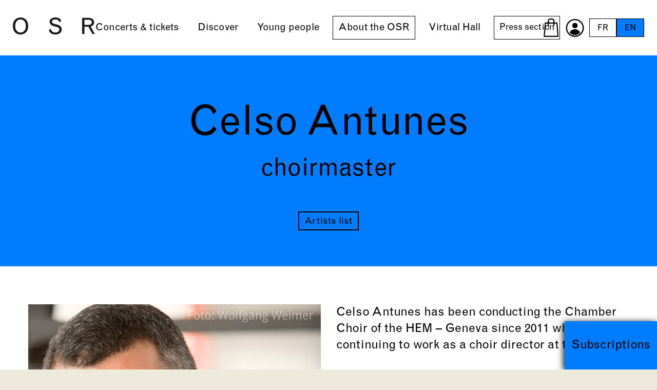

--- FILE ---
content_type: text/html; charset=utf-8
request_url: https://www.osr.ch/en/about-the-osr/musicians/musicians/people/celso-antunes
body_size: 8025
content:
<!DOCTYPE html><html dir="ltr" lang="en-us"><head><meta charset="utf-8"><!-- This website is powered by TYPO3 - inspiring people to share! TYPO3 is a free open source Content Management Framework initially created by Kasper Skaarhoj and licensed under GNU/GPL. TYPO3 is copyright 1998-2025 of Kasper Skaarhoj. Extensions are copyright of their respective owners. Information and contribution at https://typo3.org/ --><title>OSR Musicians | OSR - Orchestre de la Suisse Romande</title><meta http-equiv="x-ua-compatible" content="IE=edge"/><meta name="generator" content="TYPO3 CMS"/><meta name="description" content="Meet the many musicians who make up the Orchestre de la Suisse Romande!"/><meta name="viewport" content="width=device-width, initial-scale=1, minimum-scale=1"/><meta property="og:title" content="OSR - Celso Antunes"/><meta property="og:image" content="https://www.osr.ch/fileadmin/_processed_/e/8/csm_Celso-Antunes_c_WolfgangWeimer_3949d40927.png"/><meta property="og:image:width" content="2000"/><meta property="og:image:height" content="2000"/><meta property="og:description" content="Choirmaster"/><meta name="twitter:title" content="OSR - Celso Antunes"/><meta name="twitter:image" content="https://www.osr.ch/fileadmin/_processed_/e/8/csm_Celso-Antunes_c_WolfgangWeimer_3949d40927.png"/><meta name="twitter:description" content="Choirmaster"/><meta name="twitter:card" content="summary"/><meta name="apple-mobile-web-app-capable" content="yes"/><meta name="google" content="notranslate"/><meta name="facebook-domain-verification" content="qid5b5b71nk4f41uaq7hirqdeep4h2"/><link rel="stylesheet" type="text/css" href="/typo3temp/assets/compressed/merged-c121729b1c04fa87e5024c75a5bdb131-min.css?1752672405" media="all"><script src="/typo3temp/assets/compressed/merged-6dfb2f1067600a78594b7fd1711c468e.js?1710152149" async="async"></script><script type="application/ld+json">{"@context":"http:\/\/schema.org","@type":"Organization","description":"Fondation de l'Orchestre de la Suisse Romande","name":"Idéative","url":"https:\/\/www.osr.ch","address":{"@type":"PostalAddress","streetAddress":"Rue Bovy-Lysberg 2","addressLocality":"Genève","addressRegion":"GE","addressCountry":"Suisse","postalCode":"1204"},"logo":{"@type":"ImageObject","url":"https:\/\/www.osr.ch\/typo3conf\/ext\/osr_package\/Resources\/Public\/Images\/Seo\/og_image_250127.jpg","height":"630","width":"1200"},"contactPoint":{"@type":"ContactPoint","telephone":"+4122 807 00 00","contactType":"customer service"}}</script><link rel="shortcut icon" href="/typo3conf/ext/osr_package/Resources/Public/Favicons/favicon.ico" type="image/x-icon" ><link rel="icon" href="/typo3conf/ext/osr_package/Resources/Public/Favicons/favicon-32x32.png" sizes="32x32" type="image/png" ><link rel="icon" href="/typo3conf/ext/osr_package/Resources/Public/Favicons/favicon-16x16.png" sizes="16x16" type="image/png" ><link rel="mask-icon" href="/typo3conf/ext/osr_package/Resources/Public/Favicons/safari-pinned-tab.svg" color="#6be6b0" ><link rel="apple-touch-icon" href="/typo3conf/ext/osr_package/Resources/Public/Favicons/apple-touch-icon.png" sizes="180x180" ><link rel="icon" href="/typo3conf/ext/osr_package/Resources/Public/Favicons/android-chrome-192x192.png" sizes="192x192" type="image/png" ><link rel="icon" href="/typo3conf/ext/osr_package/Resources/Public/Favicons/android-chrome-512x512.png" sizes="512x512" type="image/png" ><link rel="icon" href="/typo3conf/ext/osr_package/Resources/Public/Favicons/favicon-16x16.png" sizes="16x16" type="image/png" ><link rel="icon" href="/typo3conf/ext/osr_package/Resources/Public/Favicons/favicon-32x32.png" sizes="32x32" type="image/png" ><link rel="manifest" href="?type=1552338877" ><meta name="msapplication-TileImage" content="/typo3conf/ext/osr_package/Resources/Public/Favicons/mstile-144x144.png"><meta name="msapplication-TileColor" content="#007DFF"><meta name="theme-color" content="#007DFF"><meta name="msapplication-config" content="?type=1552339777"><meta name="apple-mobile-web-app-title" content="OSR"><meta name="application-name" content="OSR"><!-- Xandr Universal Pixel - Initialization (include only once per page) --><script> !function(e,i){if(!e.pixie){var n=e.pixie=function(e,i,a){n.actionQueue.push({action:e,actionValue:i,params:a})};n.actionQueue=[];var a=i.createElement("script");a.async=!0,a.src="//acdn.adnxs.com/dmp/up/pixie.js";var t=i.getElementsByTagName("head")[0];t.insertBefore(a,t.firstChild)}}(window,document); pixie('init', '9ff82c08-baaf-478e-b557-bab26bf52075'); </script><!-- Xandr Universal Pixel - PageView Event --><script> pixie('event', 'PageView'); </script><noscript><img src="https://ib.adnxs.com/pixie?pi=9ff82c08-baaf-478e-b557-bab26bf52075&e=PageView&script=0" width="1" height="1" style="display:none"/></noscript><link rel="canonical" href="https://www.osr.ch/en/about-the-osr/musicians/musicians/people/celso-antunes"/><link rel="alternate" hreflang="fr-FR" href="https://www.osr.ch/fr/losr/musiciens/musiciens/personne/celso-antunes"/><link rel="alternate" hreflang="en-us" href="https://www.osr.ch/en/about-the-osr/musicians/musicians/people/celso-antunes"/><link rel="alternate" hreflang="x-default" href="https://www.osr.ch/fr/losr/musiciens/musiciens/personne/celso-antunes"/><script>WebFontConfig={"custom":{"urls":["\/typo3conf\/ext\/bootstrap_package\/Resources\/Public\/Fonts\/bootstrappackageicon.min.css"],"families":["BootstrapPackageIcon"]},"timeout":1000};(function(d){var wf=d.createElement('script'),s=d.scripts[0];wf.src='/typo3conf/ext/bootstrap_package/Resources/Public/Contrib/webfontloader/webfontloader.js';wf.async=false;s.parentNode.insertBefore(wf,s);})(document);</script><!-- This site is optimized with the Yoast SEO for TYPO3 plugin - https://yoast.com/typo3-extensions-seo/ --><script type="application/ld+json">[{"@context":"https:\/\/www.schema.org","@type":"BreadcrumbList","itemListElement":[{"@type":"ListItem","position":1,"item":{"@id":"https:\/\/www.osr.ch\/en\/","name":"Home"}},{"@type":"ListItem","position":2,"item":{"@id":"https:\/\/www.osr.ch\/en\/about-the-osr","name":"About the OSR"}},{"@type":"ListItem","position":3,"item":{"@id":"https:\/\/www.osr.ch\/en\/about-the-osr\/musicians","name":"Musicians"}},{"@type":"ListItem","position":4,"item":{"@id":"https:\/\/www.osr.ch\/en\/about-the-osr\/musicians\/musicians","name":"musicians"}}]}];</script></head><body id="p186" class="page-186 pagelevel-3 language-1 backendlayout-defaultnotitle layout-default"><script>dataLayer = [];</script><div id="top"></div><div class="body-bg"><a class="sr-only sr-only-focusable" href="#page-content"><span>Skip to main content</span></a><header id="page-header" class="bp-page-header navbar navbar-mainnavigation navbar-default navbar-has-image navbar-top "><a class="navbar-brand" href="/en/"></a><div class="container-nav"><a class="burger-navbar-toggler" href="#"><div><span></span><span></span><span></span></div></a><nav id="mainnavigation"><div class="wrapper"><ul class="navbar-nav"><li class="nav-item"><a href="/en/concerts-tickets/concerts" id="" class="nav-link" title="Concerts &amp; tickets"><span class="nav-link-text">Concerts &amp; tickets</span></a><ul class="sub"><li><a href="/en/concerts-tickets/concerts">Concerts</a></li><li><a href="/en/concerts-tickets/season-tickets">Season tickets</a></li><li><a href="/en/concerts-tickets/festivals/osr-festival-at-geneve-plage">Festivals</a></li><li><a href="/en/concerts-tickets/venues">Venues</a></li><li><a href="/en/concerts-tickets/prices">Ticketing</a></li><li><a href="/en/concerts-tickets/archives">Archives</a></li></ul></li><li class="nav-item"><a href="/en/discover/osr-live" id="" class="nav-link" title="Discover"><span class="nav-link-text">Discover</span></a><ul class="sub"><li><a href="/en/discover/osr-live">OSR live</a></li><li><a href="/en/discover/artist-in-residence">Artists in residence</a></li><li class="dropdown"><a href="/en/discover/guest-artists/2025-26">Guest artists</a><ul class="subsub"><li><a href="/en/discover/guest-artists/2025-26">2025-26</a></li></ul></li><li><a href="/en/discover/photo-gallery">Photo gallery</a></li><li><a href="/en/discover/you-are-the-osr">You are the OSR!</a></li></ul></li><li class="nav-item"><a href="/en/young-people/young-audience-concerts" id="" class="nav-link" title="Young people"><span class="nav-link-text">Young people</span></a><ul class="sub"><li><a href="/en/young-people/young-audience-concerts">Young audience concerts</a></li></ul></li><li class="nav-item active"><a href="/en/about-the-osr/news" id="" class="nav-link" title="About the OSR"><span class="nav-link-text">About the OSR</span></a><ul class="sub"><li><a href="/en/about-the-osr/news">News</a></li><li><a href="/en/about-the-osr/foundation">Foundation</a></li><li class="dropdown"><a href="/en/about-the-osr/orchestra/history-of-the-osr">Orchestra</a><ul class="subsub"><li><a href="/en/about-the-osr/orchestra/history-of-the-osr">History of the OSR</a></li><li><a href="/en/about-the-osr/orchestra/music-and-artistic-director">Music and artistic director</a></li><li><a href="/en/about-the-osr/orchestra/assistant-conductor">Assistant conductor</a></li><li><a href="/en/about-the-osr/orchestra/competitions-auditions">Competitions &amp; auditions</a></li><li><a href="/en/about-the-osr/orchestra/diploma-of-advanced-studies">Diploma of advanced studies</a></li></ul></li><li><a href="/en/about-the-osr/musicians">Musicians</a></li><li class="dropdown"><a href="/en/about-the-osr/administration/administration">Administration</a><ul class="subsub"><li><a href="/en/about-the-osr/administration/administration">Administration</a></li></ul></li><li><a href="/en/about-the-osr/join-the-friends-of-the-osr/association-of-friends-of-the-osr">Join the Friends of the OSR</a></li><li><a href="/en/about-the-osr/sponsors-partners/list">Sponsors &amp; partners</a></li></ul></li><li class="nav-item"><a href="/en/virtual-hall/virtual-hall" id="" class="nav-link" title="Virtual Hall"><span class="nav-link-text">Virtual Hall</span></a><ul class="sub"><li><a href="/en/virtual-hall/virtual-hall">Virtual Hall</a></li><li><a href="/en/virtual-hall/icologram">Icologram</a></li></ul></li><li class="nav-item"><a href="/en/press-room" id="" class="nav-link" title="Press section"><span class="nav-link-text">Press section</span></a><ul class="sub"><li><a href="/en/press-room/2025-26-season">2025-26 season</a></li><li><a href="/en/press-room/virtual-hallr">Virtual Hall®</a></li><li><a href="/en/press-room/past-concerts">Past concerts</a></li><li><a href="/en/press-room/excluding-concerts">Excluding concerts</a></li><li><a href="/en/press-room/the-artists">The artists</a></li></ul></li></ul><div id="mobile-bottom-menu-wrapper"></div></div></nav></div><div class="right-nav"><ul class="secondary"><li class="basket"><a href="https://osr.shop.secutix.com/content?lang=en" target="_blank" rel="noopener"></a></li><li class="profile"><a href="https://osr.shop.secutix.com/account/login?lang=en" target="_blank" rel="noopener"></a></li></ul><ul id="language_menu" class="lang"><li class=" "><a href="/fr/losr/musiciens/musiciens/personne/celso-antunes" hreflang="fr-FR" title="Français"><span>FR</span></a></li><li class="active "><a href="/en/about-the-osr/musicians/musicians/people/celso-antunes" hreflang="en-us" title="English"><span>EN</span></a></li></ul></div></header><div id="page-content" class="bp-page-content main-section"><!--TYPO3SEARCH_begin--><div class="section section-default"><section class="frame frame-default frame-type-list bg-white frame-no-backgroundimage frame-space-before-none frame-space-after-normal" id="c321"><div class="container-fluid"><div class="tx-osr-package"><section class="pageDetailTitle text-center bg-white txt-purple pt-0"><div class="row bg-pink justify-content-center"><div class="border-bottom"><h1>Celso Antunes</h1><p class="sub h2"> choirmaster </p><a class="btn btn-small" href="/en/about-the-osr/musicians">Artists list</a></div></div></section><section><div class="container"><div class="row"><div class="col-lg-6"><figure class="image"><picture><source data-variant="default" data-maxwidth="700" srcset=""><source data-variant="large" data-maxwidth="700" srcset=""><source data-variant="medium" data-maxwidth="700" srcset=""><source data-variant="small" data-maxwidth="700" srcset=""><source data-variant="extrasmall" data-maxwidth="700" srcset=""><img class="img-fluid mb-mobile" loading="lazy" src="/fileadmin/_processed_/e/8/csm_Celso-Antunes_c_WolfgangWeimer_697cabb757.png" width="700" height="701" intrinsicsize="700x701" title="Celso Antunes" alt="Celso Antunes" ></picture><figcaption class="caption">© Wolfgang Weimer</figcaption></figure><div class="text-center"></div></div><div class="col-lg-6"><p class="MsoBodyText">Celso Antunes has been conducting the Chamber Choir of the HEM – Geneva since 2011 whilst continuing to work as a choir director at the school.</p><p class="MsoBodyText">Born in 1959 in São Paulo (Brazil), Celso Antunes studied conducting at the Musikhochschule in Cologne (Germany). From 1994 to 1998, he directed the Neues Rheinisches Kammerorchester in Cologne as well as the Belgian contemporary music ensemble Champ d'Action (1994-1997), which he conducted in numerous world premieres. As an artistic director, he made a decisive contribution to the outstanding development of the National Chamber Choir of Ireland in 2002. From August 2008 to March 2012, he conducted the choir of the Dutch radio Groot Omroepkoor.</p><p class="MsoBodyText">Between 2012 and 2016, Celso Antunes worked as Associate Chief Conductor with the São Paulo Symphony Orchestra (OSESP), Brazil. He also conducts the Camerata Fukuda (Brazil) and teaches choral conducting at the Haute école de musique de Genève. He is also frequently called upon as a conductor or choir director.</p><p class="MsoBodyText">Flexibility is the key to Antunes' leadership. His extensive repertoire covers Renaissance choral music, 18th and 19th century orchestral music, and contemporary music, of which he is a devoted advocate. This commitment led him to collaborate with various prestigious contemporary ensembles, such as the Nieuw Ensemble and the Ensemble Modern. He is also involved in numerous festivals, such as the Salzburger und Berliner Festspiele, Donaueschinger Musiktage und City of London Festival.</p><p class="MsoBodyText">Antunes regularly works with some of Europe's leading choirs, including the SWR Stuttgart Vocal Ensemble and the BBC Singers in London.</p><p class="MsoBodyText">Celso Antunes has recorded for many labels. Among his recordings is the CD <em>Canto a Sevilla </em>(works by Joaquin Turina), nominated for the 2011 Grammy Awards.</p></div></div></div></section></div></div></section><section class="frame frame-default frame-type-osrpackage_media bg-black frame-no-backgroundimage frame-space-before-normal frame-space-after-normal" id="c530"><div class="container"><header class="frame-header"><h1 class="element-header "><span>OSR Live</span></h1></header><div class="row mb40"><div class="col-12 col-lg-6 mb-mobile"><a class="id_embedVideo" data-src="https://www.youtube.com/embed/xYmsmAd80qw" href="#"><div class="poster background-image" style="background-image: url('/fileadmin/_processed_/c/7/csm_OSR_-_Brahms___Concerto_pour_violon_et_orchestre___Jonathan_Nott___Sergey_Khachatryan_eee83c230c.png');"></div></a><h4 class="mb-0">Jonathan Nott | Sergey Khachatryan</h4><p class="h4 sub text-center text-white-opacity">Concerto pour violon et orchestre</p><p class="extra-infos">Recorded on 30 July 2020 at Victoria Hall, Geneva</p></div><div class="col-12 col-lg-6 mb-mobile"><a class="id_embedVideo" data-src="https://www.youtube.com/embed/f6vOPFNasMg" href="#"><div class="poster background-image" style="background-image: url('/fileadmin/_processed_/5/8/csm_OSR_-_Beethoven___Symphonie_N__4____Jonathan_Nott_05620e50bc.png');"></div></a><h4 class="mb-0">Ludwig van Beethoven</h4><p class="h4 sub text-center text-white-opacity">Symphonie N° 4 en si bémol majeur op. 60</p><div class="artists"><div class="artist"><h5>Jonathan Nott</h5><p class="h5 sub text-white-opacity"> conductor </p></div></div><p class="extra-infos">Recorded on 30 July 2020 at Victoria Hall, Geneva</p></div></div></div></section><section class="frame frame-default frame-type-osrpackage_orchestra bg-beige frame-no-backgroundimage frame-space-before-normal frame-space-after-normal" id="c534"><div class="container"><div class="row"><div class="artiste col-12 col-lg-3 col-md-6"><div class="card"><a class="ttn" href="/en/about-the-osr/musicians/musicians/people/vincent-godel"><picture><source data-variant="default" data-maxwidth="400" media="(min-width: 1200px)" srcset="/fileadmin/_processed_/d/4/csm_Vincent_Godel-NAR69886_0eebf55c1a.jpg 1x "><source data-variant="large" data-maxwidth="400" media="(min-width: 992px)" srcset="/fileadmin/_processed_/d/4/csm_Vincent_Godel-NAR69886_4bbb7c39b1.jpg 1x "><source data-variant="medium" data-maxwidth="400" media="(min-width: 768px)" srcset="/fileadmin/_processed_/d/4/csm_Vincent_Godel-NAR69886_6f0cd9241b.jpg 1x "><source data-variant="small" data-maxwidth="400" media="(min-width: 576px)" srcset="/fileadmin/_processed_/d/4/csm_Vincent_Godel-NAR69886_4bbb7c39b1.jpg 1x "><source data-variant="extrasmall" data-maxwidth="400" srcset="/fileadmin/_processed_/d/4/csm_Vincent_Godel-NAR69886_0eebf55c1a.jpg 1x "><img class="img-fluid card-img-top" loading="lazy" src="/fileadmin/_processed_/d/4/csm_Vincent_Godel-NAR69886_0eebf55c1a.jpg" width="400" height="401" intrinsicsize="400x401" title="Vincent Godel" alt="Vincent Godel" ></picture><div class="card-body"><h4 class="card-title">Vincent Godel</h4><p class="card-text text-center"><span> bassoon| contrabassoon </span></p></div></a></div></div><div class="artiste col-12 col-lg-3 col-md-6"><div class="card"><a class="ttn" href="/en/about-the-osr/musicians/musicians/people/alexandre-faure"><picture><source data-variant="default" data-maxwidth="400" media="(min-width: 1200px)" srcset="/fileadmin/_processed_/1/c/csm_Alexandre_Faure-NAR67168_234321d329.jpg 1x "><source data-variant="large" data-maxwidth="400" media="(min-width: 992px)" srcset="/fileadmin/_processed_/1/c/csm_Alexandre_Faure-NAR67168_eb5db258d4.jpg 1x "><source data-variant="medium" data-maxwidth="400" media="(min-width: 768px)" srcset="/fileadmin/_processed_/1/c/csm_Alexandre_Faure-NAR67168_a7cabcf1c9.jpg 1x "><source data-variant="small" data-maxwidth="400" media="(min-width: 576px)" srcset="/fileadmin/_processed_/1/c/csm_Alexandre_Faure-NAR67168_a7cabcf1c9.jpg 1x "><source data-variant="extrasmall" data-maxwidth="400" srcset="/fileadmin/_processed_/1/c/csm_Alexandre_Faure-NAR67168_eb5db258d4.jpg 1x "><img class="img-fluid card-img-top" loading="lazy" src="/fileadmin/_processed_/1/c/csm_Alexandre_Faure-NAR67168_234321d329.jpg" width="400" height="401" intrinsicsize="400x401" title="Alexandre Faure" alt="Alexandre Faure" ></picture><div class="card-body"><h4 class="card-title">Alexandre Faure</h4><p class="card-text text-center"><span> principal| trombone </span></p></div></a></div></div><div class="artiste col-12 col-lg-3 col-md-6"><div class="card"><a class="ttn" href="/en/about-the-osr/musicians/musicians/people/christophe-delannoy"><picture><source data-variant="default" data-maxwidth="400" media="(min-width: 1200px)" srcset="/fileadmin/_processed_/6/e/csm_Christophe_Delannoy-NAK_6054_66d0589c6e.jpg 1x "><source data-variant="large" data-maxwidth="400" media="(min-width: 992px)" srcset="/fileadmin/_processed_/6/e/csm_Christophe_Delannoy-NAK_6054_66d0589c6e.jpg 1x "><source data-variant="medium" data-maxwidth="400" media="(min-width: 768px)" srcset="/fileadmin/_processed_/6/e/csm_Christophe_Delannoy-NAK_6054_aa329fbc0e.jpg 1x "><source data-variant="small" data-maxwidth="400" media="(min-width: 576px)" srcset="/fileadmin/_processed_/6/e/csm_Christophe_Delannoy-NAK_6054_6bf669e832.jpg 1x "><source data-variant="extrasmall" data-maxwidth="400" srcset="/fileadmin/_processed_/6/e/csm_Christophe_Delannoy-NAK_6054_aa329fbc0e.jpg 1x "><img class="img-fluid card-img-top" loading="lazy" src="/fileadmin/_processed_/6/e/csm_Christophe_Delannoy-NAK_6054_66d0589c6e.jpg" width="400" height="401" intrinsicsize="400x401" title="Christophe Delannoy" alt="Christophe Delannoy" ></picture><div class="card-body"><h4 class="card-title">Christophe Delannoy</h4><p class="card-text text-center"><span> percussions| assistant principal </span></p></div></a></div></div><div class="artiste col-12 col-lg-3 col-md-6"><div class="card"><a class="ttn" href="/en/about-the-osr/musicians/musicians/people/michel-maillard"><picture><source data-variant="default" data-maxwidth="400" media="(min-width: 1200px)" srcset="/fileadmin/_processed_/0/c/csm_Michel_Maillard-NAR69114_af69f901c4.jpg 1x "><source data-variant="large" data-maxwidth="400" media="(min-width: 992px)" srcset="/fileadmin/_processed_/0/c/csm_Michel_Maillard-NAR69114_faf9c492ea.jpg 1x "><source data-variant="medium" data-maxwidth="400" media="(min-width: 768px)" srcset="/fileadmin/_processed_/0/c/csm_Michel_Maillard-NAR69114_d48b9455b4.jpg 1x "><source data-variant="small" data-maxwidth="400" media="(min-width: 576px)" srcset="/fileadmin/_processed_/0/c/csm_Michel_Maillard-NAR69114_d48b9455b4.jpg 1x "><source data-variant="extrasmall" data-maxwidth="400" srcset="/fileadmin/_processed_/0/c/csm_Michel_Maillard-NAR69114_faf9c492ea.jpg 1x "><img class="img-fluid card-img-top" loading="lazy" src="/fileadmin/_processed_/0/c/csm_Michel_Maillard-NAR69114_af69f901c4.jpg" width="400" height="401" intrinsicsize="400x401" title="Michel Maillard" alt="Michel Maillard" ></picture><div class="card-body"><h4 class="card-title">Michel Maillard</h4><p class="card-text text-center"><span> percussions </span></p></div></a></div></div></div></div></section></div><div class="abo"><a href="/en/concerts-tickets/season-tickets"> Subscriptions </a></div><!--TYPO3SEARCH_end--></div><footer id="page-footer" class="bp-page-footer"><section class="bg-pink text-center"><div class="container"><div class="row"><div class="col-xxl-6 offset-xxl-3"><h3>Newsletter</h3><p class="h2 sub">A mailbox that resonates with music ?</p><p>Subscribe to our monthly newsletter to receive the latest information and promotions from the OSR and stay connected with your favourite orchestra ! </p><div id="stx-newsletter"></div><script src="https://OSR.widgets.secutix.com/stx-widgets/Newsletter/v1/Newsletter.js"></script><script> STX.config({apiKey:"22b57371-f7f2-46af-ba15-19bfb2013f4a", hostname:"osr.shop.secutix.com"}); STX.widgets.Newsletter.render({ props:{ activeFields: ['firstName', 'lastName'], criteriaFields: [ { criterionIdCode: 'NEWSLET', defaultValue: [true] } ], authorizationFields: [ { authorizationCode: 'EMAIL', defaultValue: true } ] }, locale: "en", root:"#stx-newsletter" }); </script></div></div></div></section><section class="bg-yellow partners"><div class="container-fluid"><div class="partners-row"><div id="logosMecenes" class="partners"><div><p class="sub h5">Great patrons</p><div class="logo"><img src="/fileadmin/Partenaires/Logos/OSR_AMIS_Black.svg" width="70" height="60" alt=""/></div></div><div class="logo"><img src="/fileadmin/Partenaires/Logos/Loterie_Romande_black.svg" width="115" height="40" alt=""/></div><div class="logo partner-13"><img src="/fileadmin/Partenaires/Logos/GrandMecene_Alpha_Logo_noir_EN.svg" width="240" height="39" alt=""/></div><div class="logo"><img src="/fileadmin/Partenaires/Logos/Fondation_Minkoff_Black.svg" width="140" height="65" alt=""/></div><div class="logo"><img src="/fileadmin/Partenaires/Logos/CARIS_LOGO_Black.svg" width="100" height="80" alt=""/></div><div class="logo"><img src="/fileadmin/Partenaires/Logos/Fondation_Famille_Sandoz_Black.svg" width="350" height="59" alt=""/></div><div class="logo"><img src="/fileadmin/Partenaires/Logos/FONDATION_LEENARDS_Black.svg" width="143" height="80" alt=""/></div><div class="logo"><img src="/fileadmin/Partenaires/Logos/Fondation_Bru_Black.svg" width="80" height="75" alt=""/></div></div></div><div class="partners-row"><div id="logosSaison" class="partners"><div><p class="sub h5">Season partner</p><div class="logo partner-4"><img src="/fileadmin/Partenaires/Logos/SIG_Black.svg" width="60" height="60" alt=""/></div></div></div><div id="logosDiffusion" class="partners"><div><p class="sub h5">Broadcast partner</p><div class="logo partner-14"><img src="/fileadmin/Partenaires/Logos/RTS_Radio_Television_Suisse_Black.svg" width="90" height="60" alt=""/></div></div></div><div id="logosInstitutional" class="partners"><div><p class="sub h5">Institutional partner</p><div class="logo partner-15"><img src="/fileadmin/Partenaires/Logos/JTI_Black_01.svg" width="85" height="60" alt=""/></div></div></div><div id="logosAutorites" class="partners"><div><p class="sub h5">Subsidizing authorities</p><div class="logo"><img src="/fileadmin/Partenaires/Logos/Canton_de_Geneve_Black.svg" width="77" height="60" alt=""/></div></div><div class="logo"><img src="/fileadmin/Partenaires/Logos/Ville_de_Geneve_Black.svg" width="198" height="40" alt=""/></div><div class="logo"><img src="/fileadmin/Partenaires/Logos/Canton_de_Vaud_Black.svg" width="120" height="40" alt=""/></div></div></div></div></section><section class="bg-white txt-black footer"><div class="container"><div class="row"><div class="col-md-6 mb-mobile"><div class="openings"><p class="h2 sub mb-2">Opening hours</p><p> monday – friday</br>10am – 12.30pm and 13.30pm – 6pm </p></div><p class="h2 sub mb-2">Follow us</p><ul class="social"><li class="sociallinks-item sociallinks-item-facebook order-1" title="Facebook"><a class="sociallinks-link sociallinks-link-facebook" href="https://www.facebook.com/orchestredelasuisseromande/" rel="noopener" target="_blank"><img src="/typo3conf/ext/osr_package/Resources/Public/Images/Icons/facebook-yellow.svg" width="54" height="54" alt=""/></a></li><li class="sociallinks-item sociallinks-item-instagram order-2" title="Instagram"><a class="sociallinks-link sociallinks-link-instagram" href="https://www.instagram.com/osrorchestre" rel="noopener" target="_blank"><img src="/typo3conf/ext/osr_package/Resources/Public/Images/Icons/instagram-yellow.svg" width="54" height="54" alt=""/></a></li><li class="sociallinks-item sociallinks-item-youtube order-4" title="YouTube"><a class="sociallinks-link sociallinks-link-youtube" href="https://www.youtube.com/OSR1918" rel="noopener" target="_blank"><img src="/typo3conf/ext/osr_package/Resources/Public/Images/Icons/youtube-yellow.svg" width="54" height="54" alt=""/></a></li><li class="sociallinks-item sociallinks-item-tiktok order-3" title="Tiktok"><a class="sociallinks-link sociallinks-link-tiktok" href="https://www.tiktok.com/@osrorchestre" rel="noopener" target="_blank"><img src="/typo3conf/ext/osr_package/Resources/Public/Images/Icons/tiktok-yellow.svg" width="54" height="54" alt=""/></a></li><li class="sociallinks-item sociallinks-item-spotify order-5" title="Spotify"><a class="sociallinks-link sociallinks-link-spotify" href="https://open.spotify.com/intl-fr/artist/4NzLn7UyhvBlgzhF7WwMM1?si=mc9jJwDdQMWTRau7vaISGA" rel="noopener" target="_blank"><img src="/typo3conf/ext/osr_package/Resources/Public/Images/Icons/spotify-yellow.svg" width="54" height="54" alt=""/></a></li><li class="sociallinks-item sociallinks-item-applemusic order-6" title="Apple Music"><a class="sociallinks-link sociallinks-link-applemusic" href="https://music.apple.com/ch/artist/orchestre-de-la-suisse-romande/4330305" rel="noopener" target="_blank"><img src="/typo3conf/ext/osr_package/Resources/Public/Images/Icons/applemusic-yellow.svg" width="54" height="54" alt=""/></a></li></ul></div><div class="col-md-6 contact"><p><strong>Address</strong><br> Rue Bovy-Lysberg 2<br> 1204 Geneva</p><p><strong>Phone</strong><br> +41 (0) 22 807 00 00</p><p><strong>Photo&nbsp;credits</strong><br> © Federal Studio / Enrique Pardo / Niels Ackermann</p><p><strong>Funding authorities</strong><br> The OSR is supported by the City of Geneva, the Republic and Canton of Geneva and the Canton of Vaud.</p></div></div><div class="credits"><p> Webdesign by <a href="https://www.neoneo.ch/" target="_blank" rel="noopener noreferrer">neoneo.ch</a><br/><a href="/en/terms-of-use">Terms of use</a><br/></p></div></div></section></footer><a class="scroll-top" title="Scroll to top" href="#top"><span class="scroll-top-icon"></span></a></div><script> if(typeof dataLayer == 'undefined'){ dataLayer = []; } </script><noscript><iframe src="//www.googletagmanager.com/ns.html?id=GTM-WWBK9ZB" height="0" width="0" style="display:none;visibility:hidden"></iframe></noscript><script> dataLayer.push({'tx_idgtm_dataLayerVersion': '0'}); (function(w,d,s,l,i){w[l]=w[l]||[];w[l].push({'gtm.start': new Date().getTime(),event:'gtm.js'});var f=d.getElementsByTagName(s)[0], j=d.createElement(s),dl=l!='dataLayer'?'&l='+l:'';j.async=true;j.src= '//www.googletagmanager.com/gtm.js?id='+i+dl;f.parentNode.insertBefore(j,f); })(window,document,'script','dataLayer','GTM-WWBK9ZB'); </script><script src="/typo3conf/ext/osr_package/Resources/Public/JavaScript/Dist/vendor.min.js?1610716608"></script><script src="/typo3temp/assets/compressed/merged-082672e59654c5b7746460f840eb6316.js?1752672405"></script><script src="https://maps.googleapis.com/maps/api/js?v=3.exp&amp;loading=async&amp;key=AIzaSyDyfOm9C1VWenv9vP65uSYwQ5ctVZm6j14&amp;callback=initMaps"></script></body></html>

--- FILE ---
content_type: text/html; charset=utf-8
request_url: https://www.google.com/recaptcha/api2/anchor?ar=1&k=6Lfzaj0UAAAAAB7_YLkkw05u0qz4OU5UA6vne_G8&co=aHR0cHM6Ly93d3cub3NyLmNoOjQ0Mw..&hl=en&type=image&v=TkacYOdEJbdB_JjX802TMer9&theme=light&size=normal&badge=bottomright&anchor-ms=20000&execute-ms=15000&cb=84l6x9geyv1k
body_size: 46276
content:
<!DOCTYPE HTML><html dir="ltr" lang="en"><head><meta http-equiv="Content-Type" content="text/html; charset=UTF-8">
<meta http-equiv="X-UA-Compatible" content="IE=edge">
<title>reCAPTCHA</title>
<style type="text/css">
/* cyrillic-ext */
@font-face {
  font-family: 'Roboto';
  font-style: normal;
  font-weight: 400;
  src: url(//fonts.gstatic.com/s/roboto/v18/KFOmCnqEu92Fr1Mu72xKKTU1Kvnz.woff2) format('woff2');
  unicode-range: U+0460-052F, U+1C80-1C8A, U+20B4, U+2DE0-2DFF, U+A640-A69F, U+FE2E-FE2F;
}
/* cyrillic */
@font-face {
  font-family: 'Roboto';
  font-style: normal;
  font-weight: 400;
  src: url(//fonts.gstatic.com/s/roboto/v18/KFOmCnqEu92Fr1Mu5mxKKTU1Kvnz.woff2) format('woff2');
  unicode-range: U+0301, U+0400-045F, U+0490-0491, U+04B0-04B1, U+2116;
}
/* greek-ext */
@font-face {
  font-family: 'Roboto';
  font-style: normal;
  font-weight: 400;
  src: url(//fonts.gstatic.com/s/roboto/v18/KFOmCnqEu92Fr1Mu7mxKKTU1Kvnz.woff2) format('woff2');
  unicode-range: U+1F00-1FFF;
}
/* greek */
@font-face {
  font-family: 'Roboto';
  font-style: normal;
  font-weight: 400;
  src: url(//fonts.gstatic.com/s/roboto/v18/KFOmCnqEu92Fr1Mu4WxKKTU1Kvnz.woff2) format('woff2');
  unicode-range: U+0370-0377, U+037A-037F, U+0384-038A, U+038C, U+038E-03A1, U+03A3-03FF;
}
/* vietnamese */
@font-face {
  font-family: 'Roboto';
  font-style: normal;
  font-weight: 400;
  src: url(//fonts.gstatic.com/s/roboto/v18/KFOmCnqEu92Fr1Mu7WxKKTU1Kvnz.woff2) format('woff2');
  unicode-range: U+0102-0103, U+0110-0111, U+0128-0129, U+0168-0169, U+01A0-01A1, U+01AF-01B0, U+0300-0301, U+0303-0304, U+0308-0309, U+0323, U+0329, U+1EA0-1EF9, U+20AB;
}
/* latin-ext */
@font-face {
  font-family: 'Roboto';
  font-style: normal;
  font-weight: 400;
  src: url(//fonts.gstatic.com/s/roboto/v18/KFOmCnqEu92Fr1Mu7GxKKTU1Kvnz.woff2) format('woff2');
  unicode-range: U+0100-02BA, U+02BD-02C5, U+02C7-02CC, U+02CE-02D7, U+02DD-02FF, U+0304, U+0308, U+0329, U+1D00-1DBF, U+1E00-1E9F, U+1EF2-1EFF, U+2020, U+20A0-20AB, U+20AD-20C0, U+2113, U+2C60-2C7F, U+A720-A7FF;
}
/* latin */
@font-face {
  font-family: 'Roboto';
  font-style: normal;
  font-weight: 400;
  src: url(//fonts.gstatic.com/s/roboto/v18/KFOmCnqEu92Fr1Mu4mxKKTU1Kg.woff2) format('woff2');
  unicode-range: U+0000-00FF, U+0131, U+0152-0153, U+02BB-02BC, U+02C6, U+02DA, U+02DC, U+0304, U+0308, U+0329, U+2000-206F, U+20AC, U+2122, U+2191, U+2193, U+2212, U+2215, U+FEFF, U+FFFD;
}
/* cyrillic-ext */
@font-face {
  font-family: 'Roboto';
  font-style: normal;
  font-weight: 500;
  src: url(//fonts.gstatic.com/s/roboto/v18/KFOlCnqEu92Fr1MmEU9fCRc4AMP6lbBP.woff2) format('woff2');
  unicode-range: U+0460-052F, U+1C80-1C8A, U+20B4, U+2DE0-2DFF, U+A640-A69F, U+FE2E-FE2F;
}
/* cyrillic */
@font-face {
  font-family: 'Roboto';
  font-style: normal;
  font-weight: 500;
  src: url(//fonts.gstatic.com/s/roboto/v18/KFOlCnqEu92Fr1MmEU9fABc4AMP6lbBP.woff2) format('woff2');
  unicode-range: U+0301, U+0400-045F, U+0490-0491, U+04B0-04B1, U+2116;
}
/* greek-ext */
@font-face {
  font-family: 'Roboto';
  font-style: normal;
  font-weight: 500;
  src: url(//fonts.gstatic.com/s/roboto/v18/KFOlCnqEu92Fr1MmEU9fCBc4AMP6lbBP.woff2) format('woff2');
  unicode-range: U+1F00-1FFF;
}
/* greek */
@font-face {
  font-family: 'Roboto';
  font-style: normal;
  font-weight: 500;
  src: url(//fonts.gstatic.com/s/roboto/v18/KFOlCnqEu92Fr1MmEU9fBxc4AMP6lbBP.woff2) format('woff2');
  unicode-range: U+0370-0377, U+037A-037F, U+0384-038A, U+038C, U+038E-03A1, U+03A3-03FF;
}
/* vietnamese */
@font-face {
  font-family: 'Roboto';
  font-style: normal;
  font-weight: 500;
  src: url(//fonts.gstatic.com/s/roboto/v18/KFOlCnqEu92Fr1MmEU9fCxc4AMP6lbBP.woff2) format('woff2');
  unicode-range: U+0102-0103, U+0110-0111, U+0128-0129, U+0168-0169, U+01A0-01A1, U+01AF-01B0, U+0300-0301, U+0303-0304, U+0308-0309, U+0323, U+0329, U+1EA0-1EF9, U+20AB;
}
/* latin-ext */
@font-face {
  font-family: 'Roboto';
  font-style: normal;
  font-weight: 500;
  src: url(//fonts.gstatic.com/s/roboto/v18/KFOlCnqEu92Fr1MmEU9fChc4AMP6lbBP.woff2) format('woff2');
  unicode-range: U+0100-02BA, U+02BD-02C5, U+02C7-02CC, U+02CE-02D7, U+02DD-02FF, U+0304, U+0308, U+0329, U+1D00-1DBF, U+1E00-1E9F, U+1EF2-1EFF, U+2020, U+20A0-20AB, U+20AD-20C0, U+2113, U+2C60-2C7F, U+A720-A7FF;
}
/* latin */
@font-face {
  font-family: 'Roboto';
  font-style: normal;
  font-weight: 500;
  src: url(//fonts.gstatic.com/s/roboto/v18/KFOlCnqEu92Fr1MmEU9fBBc4AMP6lQ.woff2) format('woff2');
  unicode-range: U+0000-00FF, U+0131, U+0152-0153, U+02BB-02BC, U+02C6, U+02DA, U+02DC, U+0304, U+0308, U+0329, U+2000-206F, U+20AC, U+2122, U+2191, U+2193, U+2212, U+2215, U+FEFF, U+FFFD;
}
/* cyrillic-ext */
@font-face {
  font-family: 'Roboto';
  font-style: normal;
  font-weight: 900;
  src: url(//fonts.gstatic.com/s/roboto/v18/KFOlCnqEu92Fr1MmYUtfCRc4AMP6lbBP.woff2) format('woff2');
  unicode-range: U+0460-052F, U+1C80-1C8A, U+20B4, U+2DE0-2DFF, U+A640-A69F, U+FE2E-FE2F;
}
/* cyrillic */
@font-face {
  font-family: 'Roboto';
  font-style: normal;
  font-weight: 900;
  src: url(//fonts.gstatic.com/s/roboto/v18/KFOlCnqEu92Fr1MmYUtfABc4AMP6lbBP.woff2) format('woff2');
  unicode-range: U+0301, U+0400-045F, U+0490-0491, U+04B0-04B1, U+2116;
}
/* greek-ext */
@font-face {
  font-family: 'Roboto';
  font-style: normal;
  font-weight: 900;
  src: url(//fonts.gstatic.com/s/roboto/v18/KFOlCnqEu92Fr1MmYUtfCBc4AMP6lbBP.woff2) format('woff2');
  unicode-range: U+1F00-1FFF;
}
/* greek */
@font-face {
  font-family: 'Roboto';
  font-style: normal;
  font-weight: 900;
  src: url(//fonts.gstatic.com/s/roboto/v18/KFOlCnqEu92Fr1MmYUtfBxc4AMP6lbBP.woff2) format('woff2');
  unicode-range: U+0370-0377, U+037A-037F, U+0384-038A, U+038C, U+038E-03A1, U+03A3-03FF;
}
/* vietnamese */
@font-face {
  font-family: 'Roboto';
  font-style: normal;
  font-weight: 900;
  src: url(//fonts.gstatic.com/s/roboto/v18/KFOlCnqEu92Fr1MmYUtfCxc4AMP6lbBP.woff2) format('woff2');
  unicode-range: U+0102-0103, U+0110-0111, U+0128-0129, U+0168-0169, U+01A0-01A1, U+01AF-01B0, U+0300-0301, U+0303-0304, U+0308-0309, U+0323, U+0329, U+1EA0-1EF9, U+20AB;
}
/* latin-ext */
@font-face {
  font-family: 'Roboto';
  font-style: normal;
  font-weight: 900;
  src: url(//fonts.gstatic.com/s/roboto/v18/KFOlCnqEu92Fr1MmYUtfChc4AMP6lbBP.woff2) format('woff2');
  unicode-range: U+0100-02BA, U+02BD-02C5, U+02C7-02CC, U+02CE-02D7, U+02DD-02FF, U+0304, U+0308, U+0329, U+1D00-1DBF, U+1E00-1E9F, U+1EF2-1EFF, U+2020, U+20A0-20AB, U+20AD-20C0, U+2113, U+2C60-2C7F, U+A720-A7FF;
}
/* latin */
@font-face {
  font-family: 'Roboto';
  font-style: normal;
  font-weight: 900;
  src: url(//fonts.gstatic.com/s/roboto/v18/KFOlCnqEu92Fr1MmYUtfBBc4AMP6lQ.woff2) format('woff2');
  unicode-range: U+0000-00FF, U+0131, U+0152-0153, U+02BB-02BC, U+02C6, U+02DA, U+02DC, U+0304, U+0308, U+0329, U+2000-206F, U+20AC, U+2122, U+2191, U+2193, U+2212, U+2215, U+FEFF, U+FFFD;
}

</style>
<link rel="stylesheet" type="text/css" href="https://www.gstatic.com/recaptcha/releases/TkacYOdEJbdB_JjX802TMer9/styles__ltr.css">
<script nonce="t15U-F2z_bc6lEBgsR7NOw" type="text/javascript">window['__recaptcha_api'] = 'https://www.google.com/recaptcha/api2/';</script>
<script type="text/javascript" src="https://www.gstatic.com/recaptcha/releases/TkacYOdEJbdB_JjX802TMer9/recaptcha__en.js" nonce="t15U-F2z_bc6lEBgsR7NOw">
      
    </script></head>
<body><div id="rc-anchor-alert" class="rc-anchor-alert"></div>
<input type="hidden" id="recaptcha-token" value="[base64]">
<script type="text/javascript" nonce="t15U-F2z_bc6lEBgsR7NOw">
      recaptcha.anchor.Main.init("[\x22ainput\x22,[\x22bgdata\x22,\x22\x22,\[base64]/[base64]/[base64]/[base64]/US5TW1ddLmNvbmNhdChPKTpRLlNbV109bjQoUSxPKTtlbHNle2lmKFEuVXkmJlchPTQzMClyZXR1cm47Vz09NDAyfHxXPT00NTN8fFc9PTI4Nnx8Vz09NDQ2fHxXPT02M3x8Vz09MzQ3fHxXPT0zNTF8fFc9PTIyMXx8Vz09MTk0fHxXPT00Njc/[base64]/[base64]/Z1tPKytdPVE6KFE8MjA0OD9nW08rK109UT4+NnwxOTI6KChRJjY0NTEyKT09NTUyOTYmJkYrMTxXLmxlbmd0aCYmKFcuY2hhckNvZGVBdChGKzEpJjY0NTEyKT09NTYzMjA/[base64]/Ri5BKCk6Ri52KSxyPWctRi52LHI+PjE0KT4wLEYubCYmKEYubF49KEYuTCsxPj4yKSoocjw8MikpLEYuTCsxPj4yIT0wfHxGLkopLFopfHx1KUYuWT0wLEYudj1nO2lmKCF1KXJldHVybiBmYWxzZTtpZihnLShGLkk+Ri5LJiYoRi5LPUYuSSksRi5SKTxGLkktKFc/MjU1Ok8/[base64]/[base64]/[base64]/[base64]/[base64]\\u003d\x22,\[base64]\\u003d\x22,\[base64]/Dqz3DmjXCr8K6w7kaU8K1acOBKcK1M8ONwoXCksKbw7Fuw4h1w7tMTm3Do1bDhsKHbMOmw5kEw7DDt07Dg8OlAnE5MsOaK8K8L0bCsMOPFzofOsO2wp5OHHfDkklHwrcKa8K+AHQ3w4/[base64]/Ck8Kqwr3CmEkSwoJYw7sBJsKNwosgWiTCg1YsXAdSQMKmwqvCtSlZQkQfwojCu8KQXcOnwoDDvXHDm0bCtMOEwqkQWTtjw4c4GsKfMcOCw57DpGIqccKPwrdXYcOVwq/Dvh/[base64]/Dqn5Vw6zCkhLDhhzDiMOjwpMyf2jCn8KqYihzwrQ3wpoKw63ClcK/[base64]/ClQkBIcO5wo7CosK6UAvCocOUFcOpPcKLNxELQk7CgMKdf8K6wqhlw7jCmicGwowiw5PDh8K1Y09jRhUCwpHDnQvCiVPCsE7DmcOeRsKDw4jDhQTDq8K0WjjDhhxfw6YAGcKEwrXDtcKeJsOwwprCjMOiLHrChkjCvjDCg1/Dshkew7UqfMOUFsKOw7EmUsKZwpXDv8Klw54tI2rDvcOxQURsKMOXSMO4TSLCtkLCoMO7w5srEmjCvyVuwrgqG8KzaRAtwpPCj8OmAcKSwpfClChyD8KGclcxJcOpABrDr8KxUVjDrMOawrVJYMKxw7/DuMOEZ10aOg/DiGEDU8KpPx/CosOvwpHCsMOSGsO3w49Hf8KWWMKIEzcSQgjDhD53w5V9wrfDocOjI8OnZsOoWVJaXBvCv341wpjCikHDjwt7TV03w5hQWcK+w4dDQiPCl8O1e8KSZsOvEMKLb1dIeDPDoHrDpMKcLsK7YsOCw53CiybCpcKheAY9Im/Cg8KDUwYWCG86F8OJwpnDjEvChA3DsSYEwqEawpfDqy/Csx9tUcOuw7DDm2XDpcKQGG7CrR1tw6vDs8KGwrY6wr1tVMK8wo/DnMOseVF9ZW7DjQkzw48ZwrhTRMKYw4rDqMOUw6U/w7cybzUbVWPClMK0PgfDt8OjRcOAYjfCj8KKw4vDssOWEMO5wp8dRw8VwqjDlcO0XkvCusOfw5vCjsOrwr0lM8KqSH0vOWBZE8KEUsK4a8OIemHCq0DCucOpwr5OWynClMKYw7/DnWVGbcO8w6Rjw5JPwq4Hw6LCsyYRQyXCjUzCqcO+HMOlwq1pw5fDvsOKwq/CjMOIFlA3dF/CkQUBwqnDlnI+I8KnRsKnwq/DosKiwqHDo8K9w6IUfMOUwrLDucK8YMKmw6QsJsKmw4HCq8KTD8KOVArDjD7Dj8Ovw5NwYUIvcsKxw6/CvMK/[base64]/CuAnCs8K4McO8e8KhwrvDnHvDvyB6wr7CosOyw4gHwopMw7nCgMOCRjjDrnNRAXbCvB3CkC7CnhdwDDfCmsK5ID1WwoTCo0PDjMOsKcKaOlJYI8OqVMKSw7jCnn/Cp8KPPsOJw5HCn8KQw41MLHDCvsKJw5R1w7/Dq8OyPcK8IsK6wr3Dm8OWwpMeWcOCSsKzaMOuwok3w7R6d2Z6VBzCi8KpUmHCvcOBw5ZvwrfDp8KsSWXDv2ZPwrvCtC4aMlIvLMKiXMK5RHJcw4/Dg1Ztw4jCrABYGsKTTU/DqMOrwopiwqVLwpA3w4PCt8Kfwr/Dg2HChGhNw7l2UMOnHHbCucONLcO3KybDgQUQw5HCsmbCocOTw57CukdJBlXCj8Kqw7xFSsKlwrFCwr/DijTDty4tw6lGw555wo7DihBQw5ANO8KQdSF+dCrCh8OHdF3DucKiwqJTw5Yuw53CncKmw6Auc8OVw5IBejLCg8K5w6syw50GcsONwpdcLMK4wpTCnUfDjWDChcO5wpZmVVwGw4VAf8KUaFcDwrIMNsKcwpTCrkxINMOEY8KRfMO0NsOSbXPDgH/[base64]/DlcKzwr92A3fCqxLCoVTDhQ5bDD3CoyvCksKQB8OAwrV5c25Pw5c3PWzCrDJ/WQcuJVtFIwUIwpsNw5dSw7gvK8KSNsOmUH/[base64]/w7BFwphsAMOLW8KeNTLCiMOcw5otL8KJw599wr/CiynDt8OvOwbDqggwXVfCu8K7MsOow7dVw73CksOGw7XDncO3G8OXwp5Fw4PCsTfCtsOCwobDmMKHw7NbwqJdfnxPwq0LHsOrEcKjwpw+w4nDu8O6w601DR/ChcORw4fChDnDo8K7M8KRw6rCicOWw6jDmcKPw57CmitfBxc9DcOfYCbDqADClEdOcgY5FsO+woTDlsKBUcKbw5oTVMK3NsKtw6MtwqUpRMKpw4cowqLCil0wdSIbwqPCkV/DpMKCF13CiMKLwpMTwrnCp1zDgzMZw6ooHsKZwpgDwpU0BHLCisKzw5UXwr/DrAvCr1hfPFfDi8OmCQZxwpw4w7UpdxTDsE7DgcK9w7B/w5XDu1pgwrcWwooeMHHCnMOZwq0ewrZLwrlqw7oSw7A/[base64]/[base64]/DlcOGEBd8w4/DnsOfwo95w7TChsKwwpDClMKCIlfCk1LCokHCpFfCscKrbnfDgn1ebcOrw4UZA8O+RMOgwooTw4/DigDDnzkjw7bCr8Ojw4sXdMKdFRgYLcOjMnzChGHDiMKDbXwIVMKnGzEMwqAQeWvDowwIDljDosOEwqQJY1rCj2zClHTDuiATw7l1w7rCh8Kxwp/ChMOyw6XDhVTDnMKmPXDCj8OID8KBwrQkE8KzSMO8wpEnw64pARzDkRbDpFwjYcKvWnvDlzDDh188WTBjw607w4AXwoM9w73Cv0PDt8Kdw6JSTcKNPkTDkg4NwqfDicOqR0N/acOkFcOkQmnDqMKpNDdjw7U4IcOGQcKvO3NpE8K6wpbDlGksw6gFwq7DkXLCv0/[base64]/wrjDkMOOw6smB0RFwqnCoMKww71yPsKBw47DpcKCJ8KJw5nCk8Kfwp3CkmU+NsK8wrJ4w55fYcO4w5jDgMOVE3fCiMOhag/CuMO1HD7CjcKRwpHCjEvDm1/CiMOvwppIw4/Ct8OobUXDojDCvV7CksO2wq/DsSTDtGEqw7M5GsOSdMOQw4nDvTPCthDDjzjChQ9QB1pRwqQZwpzCggQwX8OydcOgw4gJWwsIwrw9U33DmQ3CosORwqDDqcKjwq4Xwq1OwolafMODw7UMwqrDsMOew74jw7vDpsKfHMOHLMK/HMOmaQQ5wr1Aw55APcOCwrV6Uh/DssOlP8KJfgvChcOlw4/DsS7CtcOpw5UcwpocwrImw4LCsQlgPMK7W1t4DMKcwq1pEzoGwpzCiTvDjTVMw7/Dmk7CrHfCuE4Hw7c6wqfDnXhUK0PDoWzCnMKXw75iw740Q8K0w5DDulzDv8OWwphWw5nDlsO9w5fCnjvDu8KGw74baMK0by/[base64]/w54Owpgxw57CrEEvVMKRw6cNBsKhwpTDhCwzw67DoU3CnMKERG/CtMOXazc/w4N3w59Sw7FAVcKRWcOmOXHCosO/HcK6AS8XesOUwrU5w65wHcONPnIYwpvCsVBxW8KJKwjDjXLCvsOew7zCjyhTP8KUH8KhFizDhsOXbQvCvsOBSWDCpMK7fEzDiMKsJj3CrC3DgzrCnkjDlXvCvWINwpTCmsK8e8KRw5dkwq9awpjCv8KJFHtZNxRZwoTDqcKDw5cfw5bCgGHCmwYwAUrCtMK4Xx/DosOJB0bCq8KVHAjDhjDDu8KVAwnCq1rDscKXwrwtacOoIXlfw5V1w4nCq8K/w4RJBSI8wqLDpsKEGsKSw4nDusO2w79xwo82NjxtIgXDjMKGbHnChcOzwq7CgkLCi0zCusKKBcK/w4tEwonCrmlrEy0kw5TClS3DqMKrwqTCjERIwpU9w7tYQsOfwo/DrsO+C8K/wp9Qw4x5w7gpa0x2NgzClxTDvXPDssOdMMKXHw4kw59uKMOBWiV9w5zDj8K0R0TCqcKkBUlGTcKAf8KENVPDgjkUw6BFMG7DriYsP1LCjMKOIcOKw4TDs3Ugw6IMw4Mxwp/DjBU+wqnDt8OIw5V5wrvDjcKQw4cUS8OKwrvDuz46acK/[base64]/DjcKIU8O4GMOWNQF3c8OvPMK4fEheHgbDhsOLw5hoZ8OtYEdLN0Zlwr/CncKpaDjCgAvDn3LDvQ/CoMOywro4FsKKwpfCsxDDgMONTVbCpHEZUQARFsKHb8KaeDfDpg96w4gZBwjDk8KwwpPCo8OKIUUuwp3DqFFqcirCjcKhwrDCrsKbw6zDrcKjw4TDtMKkwrVRNG/CmcOTE185T8OEw7AEw7/Du8KHw6DDg2bCksK7wpTCk8K/wpAcRsKTNm3Ds8KKfMKKYcOuw6jCuzpzwo9swrEBesKjWD3DocKQwrvCvkPCocO9wqvCg8K0ZREow6jCksK2wqzCl0New6N7XcKCw7lpBMO/wpc1wpJfRjp0WkPDnBwBZ1Zuw51gwq3DmsKkwovCnCl5wo8LwpQOJl0MwqbDnMOrdcOpX8K6LMKRKUxHwrklw5vDgl7CjnrCjWZjF8Knwo4qAsOhw7Ipw73Dh2DCu2gbwonCgsOsw77DlMKJF8OxwpXCkcKMw616O8KuUzdww6/DjcOJwrXCh34IG2cXHMKzP2bCpsKleQvDuMKcw5TDusKaw6bCo8OISMO0w5rDocOna8KWRcKOwo8sMVfCuUZvQcKOw5vDosKaccO/[base64]/DjMKxW8OIYcKfw5vDkcKSNztWw5TDiBtQIsKIwrdVeTrDkDACw4BIH21sw6bDh0lewrbDncOuUsK0wqzCrA3DpGQFw7HDlARQaiIMRGHDogRRMcOXVjnDnsOSwpl2WXJnwpkJw71JU3XDt8KXaFgXS1Eww5HChMKoEC/[base64]/CgcKuw5zChsKdwrFvZSTCssK6wqpdJMOKw7/DoybDjMOFwpjDpGZ+R8OWwqQhIcKkwovCrFRNF1/DkWMSw5rDmMK4w7wBAzLCtktWw6DCoCJDOB3CpWtaEMO1wplHHsOoWytsw43Cu8Kpw7rCnMOtw7nDvi3DmMOPwq/DjHrDksO6wrHCrcK6w7VQGTrDgsKsw7jDisOGAgo0G17DjsOAw5FGQcOBV8OFw5xDUcKYw5tGwrjCq8Oiw5HDhcK+wpjCpXzCnQnCugPDssOeXMK/[base64]/KHzCu23DllbCnsOUwrDCqRc+wq1ASsKXLcKGS8K6PMOFACzDr8ONw5UxFjPCtyRlw7LCgDMjw7ZcOn5Pw6wIw5hHw7HCvsKFY8KvUDMKw7AZEcKkwp3Cq8OYZX3DqWwew6Qfw4LDscObQX3DjsOmLlvDoMK1wozCmMOiw7/CkMOdUcOKdFLDksKWLMKcwoAhZRzDl8Opwow/eMKrw5nDvhsJdMORQsKkw7vChsKJFS3Cj8K4HcK4w4XDlgjCuDfDr8OPVyJcwqvDkMO3XzgJw68ywq4BMsO3wqhEEMKAwpnDixvCvQ8hMcKbw6/CsQNPw7vCvA9Dw41Xw4gaw7c/AlzDlRfCsXLDnsOvT8O3CMKaw6/DjsKwwrIKwpHCssKIF8Orwp5vw7RST2sKIwUawr7Cg8KBIVnDvsKaUcO0LMKDQVfCiMOzwoDDgzIyMQHDhsKQU8O4w5Y6Bh7Di15twrXDjy/DqFnDoMOWacOkU1nDhxPCpQ/Dl8Ojw7PCrcOtwpzDi3oVw4jDocOGfMOuw6UKRMKBecOow6hAXsOOwr9sSsOfw4DCgzdXPTrCtsKwZgNSw7Bfw6XChMK+O8KuwrhCw4nCrMOfESYMCMKaWMO5woTCtmzCrcKKw7DCp8KvOsODw5/DgcK3EBnCsMK7BcOowpICDE8mG8ORw5RrJsOtw5PCti/DiMKWaQnDlHTDs8KRAcKZwqbDosKwwpYow4gAw6UXw58MwqvDhnZOwrXDosO2dUN7w5Ypw5Jcw55qw4U9M8O5wqHCswsDEMKpG8KIw5fDncOMYC7CsGzCncOiOsKQYX7ClMOqwpXDksO8QGfDuW9LwqV1w6/Cu190wrQfQifDs8KrH8OywqrCrjRpwoQtOSbCrhTCugBeMcOWFTLDqiLDhHXDn8KCScKGchzDp8O3Bj07VcKJcFfCi8KFSsOXbsOhwrFjXgDDi8OdJcOPH8OBwrnDucKTw4bDmWPCgUU+PMO2Rl7DucKkw7JQwo/[base64]/DssOcwqLCnsO5woxnwoLDu8KcKFDDoGbClExzPMO9QMORQklQCCLCjXcCw78UwozDuVcPwowRw4ZCBVfDksKLwoXDlcOgS8O9OcO4W3PDi1rCv2fCocK/KlXCusKcG2wlw5/[base64]/Dp8Oswo7Dl8OrwpzDqsO4EifDhwpMwq4CUcK5HsOERBbCgyg/[base64]/OCvCnGzDmz1/wp1Pw6fDosKHR8K+ASY6wrvCv8OoGBp2woQKw60wWxbDtMO9w7kNW8K9wqnDiyV4GcOmwrHDpg9cw78wB8OaA1fCiHXDgMOXwoNyw5nClMKIwp3Dp8KiXnjDr8KQwpYda8OMw53DsiELwoUsaC0uwo4Dw7zDrMOoNyRjw4R/w5bDosK+G8OQw5pSwpA7IcKfw78DwpzDsQVSCjNHwro/w7LDlsK3w7TCs0cywoVXw4HDgG3Dr8OFw40OEcKSTzTCtkcxXknCusOYDMKnw6pbfHPDlgsccsKYw4DCpsKWw5TDrsK7wr/CtcOvBj7Cu8KRWcOtwrHCrRRpUsOYw6bDjcK2wpbCt0TCi8OyFShPf8OdFMKmDzNsfsORJw/CkMK+HwQbw708WUpmwq3CrMOkw6fCvcOpbz8Qwrwmwrs1w4PCgHMJwrFdwr/CrMO+WsO2w7PCikfCqcKXFDUzV8KJw7rCvHwpRyDDq3HDqwB6wpbDg8KGaxPDpRBuDcO0woDDuU7DmsO/wrxDwr5NM0cqFmB7w7zCusKkwq1pJWTDmj/DnsOYw63DkA3DscO2OTvCkcK3IsOdfcK0wqfClBHCscKNw4fCnS3DrcOqw6rDqMOxw49Lw4UJZcO4SSXCocKEwp/ClUfCiMOHw6vDnB4TOsOtw5DDvg/Cj1DCmcKvSWPDtAfCncOXZVvCoHYID8KWwqbDjSgLUgrDsMKSw5xGDQs+wrrCiDzDjGAsB3U2wpLCmSVlHVBLGVfCjWBzwp/DkU7CkG/[base64]/[base64]/ThPDisKIw4TCocO1wrTCtnbCgRVgJGvCh3tGFMKVw53CjcOMwpHDo8OBJsO+XHfDu8KWw7g8w6VRJcOEUsOxb8Kmw6N8HRNsW8KER8OIwpPCmE1iIW3DtMOhPB5gUsKsfsKGIwdNHcKlwqpNw6ISEUjCjkYWwq/Dsz9Tcjt+w5LDjsKDwrFWCkzDhsKiwqozchhLw7kqw71/KcK3SCjCk8O1wq/CigsDLcOMw6kMwpMHd8OOIcO0woxKKGExGsK0wrPCtgrCplFkwo1Kwo3Cv8KYw549GW/CgzZXw6pcwp/Di8KKWEc/woPCkUIKJj5Xw4DDvsOcNMOEw7LDlcK3w67Dj8KBw7k0woNFbl15Q8KtwrzDpwluw7HDosKjS8Khw6jDvcKPwoLDqsO+wpzDqcKLwq/Dkh7DiinDqMOPwpFcJ8OVwpx7bVrDqRBeZQPDosKcYsKQa8KUw6fDhTQdSMKHCHXCk8KQdMO0wrFFwqhQwot3FMKpwodLd8OpXBdiwr10w7vDjmfDg2wwNXLCsGXDsABGw6kSwofCingXwq7DoMKowrp8V1/Drk7Dr8OFBULDvsOSwoISN8OxwrjDgQ8Mw7YOwpvDkcOTw7Yiw4ZXPnXClCwGw6NPwq/DjsOHWz7Dm1M5YF/[base64]/[base64]/CpMKqwpTDpyzDu0kCw4E7wpXCsUYYwpXCg8K6wrTCsmLDn2zDvw3CplcGw5/CmkwfPsKuWQPDu8OqHcKCw5zChSkmXMKcIE3DvlXCriE7w45tw4LDtSTDhw7DlFXCjm50TcOvLsKGIcOneybDgcOow6hMw5nDlMO+wpLCvMOpwqbCu8OrwrDDnsOyw4cdZE90SHjCmcKQEkBtwo04w4MjwpzCnzTCg8OiOGbCng/[base64]/DnnHCrXkRHCpzwr/DiT1sw7PCvsODw5LDtyEeMMO9w601w6PDs8KvdMKHESLCgWfCmEDCk2IxwodFw6HDryYaPMOMc8KAKcOHwqBoKUIXPwfDvcOkQ2Upw5nCn17CmijCn8OIHcO2w7Epw5tEwoo5w5XCtiLCiFtCVh0/GyrCj0nDoR7DoBx1HMOKwphcw6bDj0XChMKZwqPDtcOqYlbCkcKMwr0mwpnCjMKawrJPV8KqWcOqwo7CscOrw5BNw6YRdsOuw73DncOvAsKlwqwANsOnw4hqYWjDvBLDtsOJdsOVXsOewq7DnAUEWcKtWsOywqY/woBUw7BXw45sN8KaRWLCgQFiw7sHEFlFFUnCpsK3wrQzacOvw47DpMOqw4p3VwpbN8OBwrJ2w4QfA1sCTWrChMKAXlLDlcOiwp4jNy/DpsKZwobCjk7DjyXDp8KIHWnDhkc4F1fCqMOdwqPCi8O+X8ORTGRawocOw5nCosOQw6rDlw0XVG9EPk5Qw60Uw5E6w6wIB8KvwrZEw6UuwoLCiMKABcKUH2x6GBHCjcORw5EvJsK1wo4WR8KMwp1FPcOhK8O+LMOvGMKbw7/Dih3DqsKLBGhIeMORw6BEwrnCvWx6WcOPwpw/I1nCq347GDRFWGHCiMKawr/CgCLCucOGw6Exw5xfwrg4KcKMwqoYwodEw7/DuiEDeMKSw6UFw5wtwrbCrH8pNHbChcOxVzcdw6/Cr8OPwp3Cl3DDq8KVDWEYYGAswqISwo/DpQzCmihJwppXfXPCqsKTb8ONXcKqwrnDqMKTwpnCkwLDm0AMw7nDnMKyw7xyT8KOHEvCgsO5V3vDmz9Xw7RLwroFBxbDpHB9w7jDrcKywoodw4QOwqfChURpR8K0wp4PwoVGwogIdjTCknfDtCBiw4/Cv8Ksw6jCjn8IwoNNCQTDhzvDqsKTcMOUwr/[base64]/[base64]/DMK5OsKNf8OAw4wrV2/Cn8Kqw7LCs11+NWzCtcOoUcOYwo9dKsKawoTCs8KLwobCkMOdwr7DsT3DuMO/VcKrfsKoBcKiw70wPsOhw74hw7wewqMNW13CgcKgW8OCUD/[base64]/DjsOqL8KEc2LDlldkGSEuBGlww6jCoMO7EMKKFsO0w53DjDTCq1nCqyo5wo5uw67DnkENCRNgScOxVAc+w5vCjV/[base64]/CnzZ+w7xSUXLDtsKBw5vCnsO8PjFob0pGw7XCoMO6aAHDjR1AwrXClUBCw7LDksOjaBXCnjvDtyDCsyzCjcO3R8OKwpBdWcKtcsKow7oSAMKKwohIJcK1w5QkSCTDgcKWQcKiw7JKw4wcF8O+wqPCvMOpwrnCosOpBBB9Y0R6wqwNcm/CkEtHw6vCs0wocGTDpcKmKQ8pNVLDssOYw7kpw4XDsW7Ds0XDmSPCmsO5dCMJN04oHygfZcKJw7NZMSIvV8OFZsOeRsOLw40LdXYWdjh7wp/[base64]/[base64]/Dh8K8w7RgDUTCrRIZwpR5wr1mC8KXwobCgjMaA8Opwpg9wrPDuTfDjMKHF8K7QMOmE27CohXCosKPwq/Cijp/[base64]/LCLDqXVGdVFdw6Naw5EGLsKTMMKWCUvCqcKeQcKPHcO3TizDnl9NDBgTwpUCwqIpFXsjH38ew6fCjMO7HsOiw67DjMO/XsKpwqrClxAdWsK4wr8Wwo19ajXDuWXClsKWwqbDlsKuwpbDn3FSw4rDm0Z3w4ARUn9kTMKkdsKWGMOmwp7CuMKJwpzCisOPK183w69lEMO1w6zCk049ZMOlXcOnU8OUwr/CpMONw7XDmk06T8KyG8KCBj1Rw7rCi8OMdsK/dsKCS1Mww5bDrgYvLiUxwpbCvU/[base64]/CuHjCg8Khw4FGW25aRkTCrnTDgiHCqcKkwqTDscKQBMOGTMOgwpQhLcK+wqJiwppdwrBOw6VkCMObw67CtD/ClsKtdHU/A8K5wozDpg9zwp5WZ8KmMMOPRxjCsXt8LmLCkhZOw4sWVcKJCcKBw4DDk3PDnxLCp8Kla8OTwp7CuTHClnrDs2jCqyRsHMKwwpnDnjU1wrduw6LCp2UDCHJtRyFawpPCoCHDu8OVCU3CpcOnGzxewrl4wp1zwoJ8woPDlHk/w4fDqRnCqsOgInvCjiEuwrbCkgZ/N0DCuiQgaMOpTVjCn1www7rDqMOuwrpHbUTCv3ARM8KMPsOdwqzDmiTCiFnDn8OmV8Kfw6DCosO1wqZwGA/DsMKBRMK+w48FB8ODw5kawpnCmMKNYcKcw4osw4g6fMOQSU/CtcKvwr5Dw47Du8KZw7fDhMOzEAXDmMOXZRbCvknCsknCicK6w7YsZMKzTVlPDSd3P1MRw7fCoCMkw6HDtkPDi8Oxw5wHwpDCni1MBS3Cu2QnGVzDnhM0w5dcGDDCucOVwq7CtCtdw7llw6HDqsKHwoPCqVrCmsOJwqQxwr/CpMOhRcK6JAwrw6EXHsKxUcKTWSxmWsKnwrfCiT/Dg0hyw75IacKnw7bDhcO6w4R4R8OPw7HCrEbCtlAbWUI1w4pVKmXChMKNw7ETMhtubVgNwrVZw5cQKcKIGjVHwp4Zw6VUdxHDjsOZwplBw7TDgH10YMKhRWd4WMOAw6XDpMO8AcKNHsObY8KHw65RMSxWwpBlIHPCjzPDocK/wqQbwrwowoF7AA3CisKzLFUlwpzDpsOBwo8gw4nDuMOxw7t/LB4Ww5A7w4zCicOlKcOEwqNHMsKrw6BSesOjw6dPbTXCglvDuH3CvsOJCMKrw4TDnW9jw7chwo44wplfwq5gwp5Nw6Yswq7CpUTDkD/CmRrCol1YwpcgYsKzwp9aKzlZOjUCw4tAwrcewrTCmUFAccKxI8KfdcOiw4/DgVJAEMOUwoXCtsKvw4nClMOvw5TDuGcBwo4+DVfCpsKWw6wbEcKbd1BGwrIMasO+wpLCqGU2wqXCuTvDr8Orw7QNNCjCm8OiwqNnGRXCkMOAWcKWZMOQw44Cw5gzMTPDnMOlOcOOI8OpKEXDqlM2w5DDq8OaEXDCk0/CpBJow6XCty4ZO8OAP8KPwrjCkn1ywpPDjR7DpGjCu3rDrFXCsRbDjsKSwowuWsKUYHLDixnCvMKlecOYVWDDn1fCol3Dky7Cg8KxJwYywpVIw7/DucKEw5fDq3rCvsOGw6vCksKjWCjCvnPCvMOGCMKBXMKVcMKpZ8KTw4zDs8KBw51eWVjCsCbDvcO+TcKCwr/DoMORFVwGXMOiw5Z3cxofw5xmBjDDnMOkJ8KJwrEVe8O/w4Mqw4jDssK1w6/DlcOjwqHCjcKMbVLCmnwSwrTDg0bCr2PCh8OhH8KVw6UqOMOyw49oLsOSw6l2WlxWw5VEw7LCvsO/w7PDl8OFHQsvYcKywqTCsXrDiMO6XMKlw63DnsKiw5vDsD3DpMOhw4l3J8O3JxojEcOqCnnDsFg0ccOHO8K/[base64]/w57CkhxxEsK/wrvCpVTCkwMQw4B0wqTDs8K4DCFrw6ApwoTDisOqw6cOP17DhcOvEsOHEMOOUWxHFQItGcObw7xHBBLCg8KDQMKGbcKAwrbCgsOPwpJYGcKpIcKyFn5KTsKHUsKsFsK6w7MEEMO1wqHDlcO4fSnDrlHDqsKVE8KbwpBDw6rDvcOUw5/CicKfIXDDosOaI3HDv8Krw5/CqcKFQ2nDocKbcMKjwq0mwqXCmMKdTBjCpyZrZMKcwpnCjCnCkVtzQFHDv8OUe1/Cv0fCi8OxKC4dCX/DkQDCkcOUWzLDtlvDj8OMTcOXw7AWw7PDicO8wq5jw57DgyRvwoDCmD/ChBTCpMOUw6wiUA7CscKGw7XCkQ/DisKPF8OBwos4IMOcB0PCl8KmwrLDuG/Ds0VUwp9ONFUwcVMBwqoawpXCmWFNO8KTw4t/a8Kaw4zDlcOswpTDmV9+wqpzw4U2w51USTTDvSM8G8KMwqvCmz3ChEU+LHPCu8KkH8O6w4XCnn3ColcRw6c1wqbCvA/DmjvCnsOGNMO2wrAZAFjDjsOfH8KhMcKQR8OZQcOHGsKzw7vCmAd3w49gSEglwpULwpIGPGonBcKoFMOow5fDg8KTL1XCuRtKcDXDsRjCrAjCjcKEf8KnDUrDgURhcMKGw5PDqcKuw7IoeHBPwrYkQArChFBpwrVFw5FUwqDDtlXDoMORwp/[base64]/DoHUrw6nDlT1SwoDCvSjDhsOhUi5jwqQtXHYIw4JNTMKlUsKaw71CUsOWBgbCjlBMHBvDlcKOLcK+S0gzFxnDrcO/CUjClVLDlGDCskgbwr/Dr8ONUMOuw7bDvcK0w6nDuGQww4TCjwTDlQLCoydcw7Qtw47DosO1w7fDn8KfeMKuw5bDtsOLwp7DnX1WaD/[base64]/Cqy3CqGMGED9xw4Z7GsORwrrDvsOCwr3Dp8Kmw4kfwoFKw65Ww4ofw67CnVnCgcKId8Otf3NKKMKmw5NfHMK6KAEFPsO2aFjCkxJOw7pbVcKjLHzCvCjCtsK8JsOhw6/[base64]/CtxZBPMKlwonCiGbDpz46w5o1wrHCqBbCihjDiwXDn8KcFMObw7djSMOmEXLDssO/w7/[base64]/CswpPwqJ1ecKSwpbCvcKuw7TDtcOYw5QGwoQHw4fDpsKaIsKBwpjCsXBJTEjCosOFw5J+w7Uiwo0EwrnCt2IKYjceG0ptGcOMF8KafcKfwqnCicKSUcKNw55hwqFZw7NrMEHDrU8HUTTDl0/CnsKMw77CgWxKX8Knw5bCm8KPTsOiw4rCvlNIw43Cg3Ilw4V4e8KFL0LCoVl+TMO0AsKdAMK+w58awqkpLcODw4/CqcOoY3jDncK/w7PCicKLwqNnwq1jeXYIwqnDhD0eOsKZY8KIesOZwqMIDCDCmBVjW0oAwr/[base64]/DlxLDugrDlQrDocOTwrfCg8KjYU4TLMOFw5DDlcK0wozCtcOPc0DCtlnCgsO6dMKHw7dHwpPCpcObwp5Uw6ZyaRMEwqrClMKUJ8KVwp5kw5XCilzCqw/DpcK6wqvDnsOAJcKxwr06wobCjMO9wot3woTDpjHDgEzDrHMdwqXCgGjCgRBHfsKWasKiw7ZCw4jDhcOGdMKZEHd/VsOhw6rCssOLw5LDq8K7wovCosKxIsKGZmLClXDDrMOgwpDChMO1w4/CgcKoDMOiwp4uXn8xcV7DrcObBsOAwql0w50Kw73CgsOKw6kQwq/CncKVT8Kbw7tvw7cYS8O+VgXCiHHCnnlww5rCpMK1OCHCjl05E3bDn8K+MsOJwpdBw63DpcORHStVfcOUOEl0W8OhVyPDiix1wp/[base64]/w7tmWMKef3wLw4AjZsK1w60Cwpd4FGVmZsKpwqNnVEXDqMO4JMOPw70/J8OwwoESXnnDihnCvzLDqxfCmWodw5wFUsKKw4UQw7p2Y2PDj8KIVMK8w4TCjHzDliAhw7fDpkPCowzDu8OLwrXCt3AJJ3vCrcONwr8gwoZ9DcKXa0rCpcKwwpPDoBsvA0/DnMOAw5osE0DCgcOXwr17w5TDisOXV1ZQacKYw69IwpzDjcOWJsKrwr/CnsK/w4ACcldyw5jCvy/CgsOJwqTCv8O4LsKUwqjDqgIuw53CrlgBwprCkX8ewqEcw53DqX4wwroiw43ClMKccRTDgXvCqXPCgBIcw7TDtEjDoxrDtl/CssK/w43Cv3IFacKBwrPDlRBuworDrRrCqXjDmcOrQcKjZizCvMONw5fDvVPDhTYFwqVtw6nDgMKkDsKOfMOWL8OBwrVVw5BrwoNnwokxw4fCjAvDmcKhwrHCtsKjw4DDhMKuw51UenHDpmRBwqoALsOBwo9sUMK/SCFJwoE5wrdYwoLCnlbDrAXCmV7Dl00wXRlVH8OpYjbCv8Olwr04AMKLAsOCw7bCuUjCv8OgesOfw5wRwpgTWSddw5BRwpE5YsOsSsKsC2hbwr7CocONwqzDhMKUCcO6w5jCjcO8QsKkX2jDlDnDlC/[base64]/IljCphtvwp15w7YzCsOqcMK1wqrDi0tVHcOsGX3DrsKJw5DDhMOTwpPCgsOVw7HDvV3DlsKra8OAwqNawprCqVXDumfCvXhRw5FkdcObLynCnsKzw6YWVsKfRh/CmzUSwqTDmMOuY8KOw4ZMPMOkw75/cMOcw6EQIMKrGsOXWQhswobDog/Do8OgNMK2w7HCjMOXwoEvw6HCi2rCjMOUw6bDhUDDksKWw7A1w4rDk0kEw49aBELDkcKzwo/ChiM/VcO9bMKCDB4nCh/Dl8Kbw7LDnMKpwohKw5LDucOYEGUtwpzCsznCisKYwol7TMKawo3CrcK2JxnCtMKCU0PCkhs4wovDuj8mw5tLwogCw6klwo7Do8OWH8Kvw4d6cgwebcOow48XwoJNJicaQzzDpg7DtTJOw73CnDpDOCAaw45PwovDq8O0L8ONw7HCv8KqWMOzN8K/w4wJw7zDmxBqwrpPw6liGMOEwpPCrcOpfkvDvsKQwoZdJcOPwrjCkcK8CsOwwqQhQW/DkmEEw5nCiibDv8O4NsOIHUN/wqXCphs9w6lDcsKgLWvDgcO/w7UVwoPCssK4acOCw6kGGsKnPMO9w5MSw45Qw4HCi8Omw6MHw4zCp8KLwo3DjcKFB8OBw6gIU39XTcKrainCpFrClRnDpcKZYXEBwqR7w7Ujw5XCpQBGw7fCkMK9wq0/NsOswr/DpjY2wp48ZlPCk2orwoRKCjNbXg3DizJFAWhgw6VuwrJsw5HCjMO7w7fDlkDDohBuwqvCg25RRR/CvMOKaz4/w6w+aBbCvsOlwqbDjXrDmsKiwrNmw7bDiMOVDcKxw4sBw6HDkMKXb8KbDsK5w4XCnwHCpMOQfcKlw7xbw6s6QMOiw4IfwpAow7jDgyzDl2jDlSg/e8K/[base64]/[base64]/DmSE0w43CiUh/w5fDtzFxw5jClx8lURMaDH/ChMK+JzlMXcKQVRsGwpZ2LzMnXFt4Enxkw5DDm8KpwozDuHzDojRbwrs5w43CiF7Cv8Kbw4k9B2o4f8OBw4nDrARsw4HCl8K5T03DpsOIBcKUwos4wo7CpkoDQ3ECe1/[base64]/CkSJMfWRmCcO5LcKkwoojw6rChSPDpkgWw6rDuRJ0w6nDmSRHOMOpwr0Bw6vDm8Ogwp/CqsKcFsKpw6zDjSZZw6xQw7tKO8KsJ8K2wo8xcsOtwoUaw4hCGsOyw5R8ARTDksOJwqJ+w50+WcKdIMOVwq3CscOYWiMkWQnCjC/DvgLDg8Kma8OIwqrClMOhMQAvDBLCjSIjCR5YEcKQw7MYwqomD0svO8OAwq8+XcObwr9VTsOCw7gLw63DiQPCuB5MO8O9wpPDucKQwp/Du8O4wr/Dk8OHw7vDhcOCwpVAw6p3VsOuUcKVw5Vew5vCvBh1Jk8PCMOhDyNtOcKMNBPDrDZ7T3AswoXCusO7w73CssKGRcOpfMKEeHBEwpdnwrHCg0s/[base64]/w5LDtsK5MsKGwqXCscO/UcORKhd8w6dDw45vwrzDkmbDscO8KW9Kw6LCmsKsSyRIwpLCgsOWw40EwoLDgMOYw4rDhnd/[base64]/YCowU8KKwqXCln4eRWxBw4/[base64]/DncK8Mnl/W8KbGsO7M2wIXiwMw5ZlexPCpzdrQ1cYOsO2cxXCjsOMwrnDpS5dLMOJUDjCjRXDmcKXCWhbwpJFDnvCuVBrw7vCljTDscKKHwvCi8Oew6ISQ8OuGcOWYGnCqBcewpzCgDfDucK/w5XDrMOiNGFHwr5Kw60TA8OBFcOkwpHDv25DwrnCtCp1w6jChHTCiAF+wotYTcKMTcOrwr0uDhDDlyk8GMKjGS7CpMK/w4lewqpuwq85w4DCncOKw4bCtUTChmpdWMOOESZNZEfDnG5Tw7zCjgjCscOrJhkhwo1lJUBtw5TCjMOsOxTCkkxwXMOvLMKfNcKvbMO0wrR7wrzCogEvOy3DvCLDt3TDnlYVTsKMw4UdU8OJFBsTwo3DosOmHF9uLMOfDMObw5HCmB/Col82MF8gwq7CuUjCpl/DqV0qWSFPwrbCom3DtcKHwo0rw7ttWXJ6w6okDGJtKMOQw5A8wpUEw61HwrfDrcKVw4zDjwvDvy3CoMK+akVReXzCmsOZwpjCiUvDmw9yeSTDs8O7QsOuw45kXcKMw5/DtMKjfsK9VsKEwoMOw6kfw7FSwrXCoRbCj3sOaMKhw6t2wqMLMQl2wp5/w7bDqcKww6bCgGRGecOfwpvCjVQQwozDrcOsCMOhVFvCtArDkSvCtMKQU0DDp8OSccOew4caDQwqbADDocOZdwHDlEFkPQtQA3zCn2rDocKBDcOhYsKrbH3DmhjDkD/DoHsawrkhbcKSXMOJwpzCs0oIZ1HCr8OqGAVBw7RSwqkjw5MUGDMIwpB7NBHCknjCqQdzwr7CoMKDwr4Dw7HDisOYOHEqfcK0WsOHwp1NYcOiw4RYKWMcw5fChAoUScOWV8KfGcONwo0mJMKpw7bCiSALFzNSRcOfWcK3wqIICRTCq1QCecK+wp/DsgDDi2VewoTDjDbCq8KXw7XCmyYOWTx/RcOCwpk/OMKmwpXCpMKFwrfDngciw7x/VH5vB8Ojw53CsVcZc8K8wrDDngo\\u003d\x22],null,[\x22conf\x22,null,\x226Lfzaj0UAAAAAB7_YLkkw05u0qz4OU5UA6vne_G8\x22,0,null,null,null,0,[21,125,63,73,95,87,41,43,42,83,102,105,109,121],[7668936,189],0,null,null,null,null,0,null,0,null,700,1,null,0,\[base64]/tzcYADoGZWF6dTZkEg4Iiv2INxgAOgVNZklJNBoZCAMSFR0U8JfjNw7/vqUGGcSdCRmc4owCGQ\\u003d\\u003d\x22,0,0,null,null,1,null,0,1],\x22https://www.osr.ch:443\x22,null,[1,1,1],null,null,null,0,3600,[\x22https://www.google.com/intl/en/policies/privacy/\x22,\x22https://www.google.com/intl/en/policies/terms/\x22],\x22DBGJ9HvpZztlstZAVfCNTNB+B8/qQBsyEgI+OQecmC4\\u003d\x22,0,0,null,1,1764950021178,0,0,[118,14],null,[58,6,38,172],\x22RC-o8pQ-vuqBXLS2g\x22,null,null,null,null,null,\x220dAFcWeA7bwI90RZkvBMjd4nmeBr2p8WoroAG-ZDdneNDGzNV_iqaaVEGPp7Y8-uUi82XPVth-F5vNcc7CdjU_rLGZ6FqPh0XhAw\x22,1765032821017]");
    </script></body></html>

--- FILE ---
content_type: image/svg+xml
request_url: https://www.osr.ch/fileadmin/Partenaires/Logos/OSR_AMIS_Black.svg
body_size: 523
content:
<?xml version="1.0" encoding="UTF-8"?>
<svg xmlns="http://www.w3.org/2000/svg" version="1.1" viewBox="0 0 219.6 188">
  <g>
    <g id="Calque_1">
      <g>
        <rect x="135.5" width="17.7" height="132.7"></rect>
        <g>
          <path d="M43.1,0h-17.1s-13.2,29-13.2,65.4,13.2,67.2,13.2,67.2h17.1s-12.5-30.8-12.5-67.2C30.5,29,43.1,0,43.1,0"></path>
          <path d="M48.9,0h17.1s13.2,29,13.2,65.4-13.2,67.2-13.2,67.2h-17.1s12.5-30.8,12.5-67.2S48.9,0,48.9,0"></path>
          <path d="M119.9,0h-22.6s-12.5,13.2-12.5,33.8,24.7,36.9,24.7,62.4-19.4,36.3-19.4,36.3h24s13.2-14,13.2-36.3-24.7-40.8-24.7-62.4S119.9,0,119.9,0"></path>
          <path d="M181.8,0h-24s20.4,13.4,20.4,29-12.5,30.2-12.5,30.5l22.3,73.1h17.5l-20.4-70.4s12.5-11.5,12.5-33.1S181.8,0,181.8,0"></path>
        </g>
        <rect y="132.3" width="218.2" height="5.4"></rect>
        <path d="M183,188c8.7,0,14.7-4.4,14.7-11.8h0c0-6.9-5.1-9.6-13.4-11.4-5-1.1-6.2-1.8-6.2-3.5h0c0-1.4,1.2-2.5,3.6-2.5s6.8,1.2,10.1,3.6l5-7.1c-3.9-3.2-8.7-4.9-15-4.9s-14,4.9-14,11.6h0c0,7.6,6,9.7,13.7,11.5,4.9,1.1,6.1,1.9,6.1,3.5h0c0,1.7-1.4,2.6-4.2,2.6-4.2,0-8.2-1.5-11.8-4.3l-5.5,6.7c4.3,3.7,10.4,5.8,16.9,5.8M136.4,187.3h10.1v-36.2h-10.1v36.2ZM75.8,187.3h9.8v-20.7l9.2,14.1h.3l9.3-14.1v20.8h10v-36.2h-10.7l-8.6,14-8.6-14h-10.7v36h0ZM35.5,173l4.2-10.3,4,10.3h-8.2ZM19.3,187.3h10.5l2.6-6.5h14l2.6,6.5h10.8l-15.4-36.5h-9.7l-15.5,36.5Z"></path>
      </g>
    </g>
  </g>
</svg>


--- FILE ---
content_type: image/svg+xml
request_url: https://www.osr.ch/fileadmin/Partenaires/Logos/Canton_de_Vaud_Black.svg
body_size: 3797
content:
<?xml version="1.0" encoding="UTF-8"?>
<svg xmlns="http://www.w3.org/2000/svg" id="Calque_2" viewBox="0 0 273.89 91.96">
  <g id="Calque_1-2">
    <path d="M87.5,27.63c-3.54,0-6.16-1.83-7.18-5.01-.4-1.24-.6-2.85-.6-4.92s.2-3.74.6-4.97c1.02-3.18,3.64-5.01,7.18-5.01,2.72,0,5.05,1.21,6.22,3.24.13.21.19.44.19.74,0,.65-.51,1.16-1.16,1.16-.47,0-.86-.23-1.16-.68-.96-1.35-2.26-1.98-4.09-1.98-2.38,0-4,1.16-4.69,3.34-.35,1.07-.5,2.27-.5,4.17s.14,3.06.5,4.12c.69,2.19,2.31,3.34,4.69,3.34,1.83,0,3.13-.63,4.1-1.98.3-.45.69-.68,1.16-.68.65,0,1.16.51,1.16,1.16,0,.3-.06.52-.19.74-1.17,2.03-3.5,3.24-6.22,3.24"></path>
    <path d="M102.36,27.63c-4.01,0-6.61-2.26-6.61-5.74,0-3.73,2.6-5.78,7.31-5.78h4.78l.02-1.35c0-3.27-1.35-4.61-4.64-4.61-1.64,0-3.23.59-4.16,1.15-.25.16-.57.26-.85.26-.71,0-1.2-.49-1.2-1.2,0-.38.18-.75.51-1.03,1.34-1.02,3.51-1.62,5.82-1.62,4.78,0,7,2.18,7,6.88v7.56c0,1.05.12,1.4.37,1.9l.74,1.41c.09.17.18.44.18.69,0,.73-.54,1.23-1.31,1.23-.51,0-.9-.24-1.2-.77l-.78-1.29c-1.52,1.61-3.32,2.3-5.97,2.3M103.37,18.46c-3.55,0-5.07,1.03-5.07,3.43,0,2.74,2.4,3.31,4.41,3.31,3.18,0,5.15-1.51,5.15-3.93v-2.78l-4.49-.02Z"></path>
    <path d="M128.37,27.39c-.78,0-1.27-.52-1.27-1.35v-10.46c0-3.63-1.53-5.39-4.68-5.39-2.87,0-4.88,2.05-4.88,5v10.85c0,.83-.49,1.35-1.28,1.35s-1.27-.52-1.27-1.35V9.31c0-.84.49-1.35,1.27-1.35s1.28.52,1.28,1.35v.67c1.17-1.48,3.01-2.26,5.35-2.26,4.23,0,6.76,2.75,6.76,7.35v10.97c0,.83-.49,1.35-1.28,1.35"></path>
    <path d="M140.28,27.36h-.51c-3.59,0-5-1.47-5-5.23v-11.68l-1.55-.02c-.75,0-1.23-.45-1.23-1.16s.48-1.16,1.23-1.16h1.53l.02-4.8c0-.84.49-1.36,1.27-1.36s1.28.52,1.28,1.36v4.78l2.99.02c.75,0,1.24.46,1.24,1.16s-.48,1.16-1.24,1.16h-2.98l-.02,11.62c0,2.25.61,2.84,2.95,2.84.79,0,1.31.5,1.31,1.24s-.53,1.23-1.31,1.23"></path>
    <path d="M151.02,27.63c-3.52,0-6.13-1.83-7.18-5.01-.45-1.45-.64-2.89-.64-4.96s.19-3.48.64-4.93c1.05-3.19,3.66-5.01,7.18-5.01s6.17,1.83,7.22,5.01c.45,1.45.64,2.88.64,4.93s-.19,3.51-.64,4.96c-1.05,3.19-3.68,5.01-7.22,5.01M151.02,10.19c-2.3,0-4.03,1.22-4.73,3.34-.36,1.08-.5,2.23-.5,4.13s.14,3.09.5,4.16c.71,2.12,2.43,3.34,4.73,3.34s4.05-1.19,4.77-3.34c.36-1.08.5-2.25.5-4.16s-.14-3.05-.5-4.13c-.72-2.15-2.41-3.34-4.77-3.34"></path>
    <path d="M175.83,27.39c-.79,0-1.27-.52-1.27-1.35v-10.46c0-3.63-1.53-5.39-4.69-5.39-2.87,0-4.88,2.05-4.88,5v10.85c0,.83-.49,1.35-1.28,1.35s-1.27-.52-1.27-1.35V9.31c0-.84.49-1.35,1.27-1.35s1.28.52,1.28,1.35v.67c1.17-1.48,3.01-2.26,5.35-2.26,4.23,0,6.76,2.75,6.76,7.35v10.97c0,.83-.49,1.35-1.27,1.35"></path>
    <path d="M194.68,27.63c-3.25,0-5.61-1.7-6.63-4.77-.49-1.59-.68-3.05-.68-5.2s.2-3.6.67-5.16c1.03-3.08,3.38-4.78,6.64-4.78,2.53,0,4.31.75,5.43,2.28V1.35c0-.84.49-1.35,1.28-1.35s1.27.52,1.27,1.35v24.69c0,.83-.49,1.35-1.27,1.35s-1.28-.52-1.28-1.35v-.7c-1.12,1.54-2.9,2.28-5.43,2.28M195.04,10.19c-2.26,0-3.88,1.15-4.58,3.22-.36,1.11-.5,2.3-.5,4.24s.13,3.16.5,4.28c.69,2.08,2.32,3.22,4.58,3.22s3.93-1.07,4.62-3.1c.3-.98.46-2.5.46-4.4s-.16-3.4-.46-4.37c-.69-2.03-2.28-3.1-4.61-3.1"></path>
    <path d="M214.16,27.63c-3.71,0-6.25-1.75-7.34-5.05-.43-1.3-.6-2.68-.6-4.93s.17-3.59.6-4.93c1.04-3.19,3.62-5.01,7.1-5.01s6.11,1.83,7.14,5.01c.41,1.23.6,2.67.6,4.53,0,.7-.49,1.19-1.2,1.19h-11.64c-.02,1.59.07,2.33.36,3.21.76,2.29,2.52,3.49,5.08,3.49,2.04,0,3.5-.61,4.9-2.05.3-.3.62-.46.94-.46.66,0,1.16.48,1.16,1.12,0,.32-.1.61-.29.84-1.54,1.95-3.96,3.02-6.83,3.02M213.92,10.11c-2.38,0-4.07,1.2-4.77,3.38-.23.74-.34,1.54-.34,2.6l10.25.02c.02-1.07-.09-1.87-.32-2.61-.7-2.18-2.41-3.38-4.81-3.38"></path>
    <path d="M98.26,87.57l-17.77-46.23c-.23-.67-.34-1.13-.34-1.69,0-1.46,1.01-2.93,3.04-2.93,1.57,0,2.47,1.01,2.93,2.25l16.2,42.29h.11l15.86-42.29c.45-1.24,1.35-2.25,2.92-2.25,2.03,0,3.04,1.46,3.04,2.93,0,.56-.11,1.01-.34,1.69l-17.77,46.23c-1.01,2.81-2.03,3.71-3.94,3.71s-2.93-.9-3.94-3.71"></path>
    <path d="M171.32,88.36c0,1.69-1.24,2.92-3.15,2.92-1.24,0-2.14-.56-2.92-1.91l-2.59-4.27h-.23c-3.94,4.39-8.66,6.86-17.1,6.86-10.35,0-18.33-5.62-18.33-15.86s7.42-15.97,20.36-15.97h13.72c.45,0,.68-.22.68-.67v-3.83c0-8.89-3.37-13.84-13.95-13.84-4.62,0-9.22,1.57-12.26,3.38-.68.45-1.46.67-2.14.67-1.69,0-2.81-1.12-2.81-2.81,0-.9.45-1.8,1.24-2.47,3.26-2.47,9-4.5,16.31-4.5,13.28,0,19.46,5.96,19.46,19.12v21.71c0,3.04.34,4.16,1.12,5.74l2.14,4.05c.23.45.45,1.12.45,1.69M161.76,74.3v-7.99c0-.45-.23-.67-.68-.67h-12.82c-10.69,0-15.19,3.26-15.19,10.46,0,6.64,4.61,10.12,13.27,10.12,9.22,0,15.41-4.5,15.41-11.92"></path>
    <path d="M215.41,88.02v-3.71h-.11c-3.04,4.84-8.1,7.65-15.63,7.65-11.81,0-18.56-7.42-18.56-20.47v-31.5c0-2.14,1.24-3.26,3.04-3.26s3.04,1.13,3.04,3.26v30.03c0,10.69,4.5,16.09,13.83,16.09,8.1,0,14.4-5.74,14.4-14.96v-31.16c0-2.14,1.24-3.26,3.04-3.26s3.04,1.13,3.04,3.26v48.03c0,2.13-1.24,3.26-3.04,3.26s-3.04-1.13-3.04-3.26"></path>
    <path d="M267.82,88.02v-3.94h-.11c-2.59,4.61-7.31,7.87-16.09,7.87s-15.63-4.84-18.45-13.27c-1.35-4.39-1.91-8.55-1.91-14.74s.56-10.24,1.91-14.62c2.81-8.44,9.34-13.27,18.45-13.27s13.5,3.26,16.09,7.87h.11v-26.77c0-2.14,1.24-3.26,3.04-3.26s3.04,1.12,3.04,3.26v70.87c0,2.13-1.24,3.26-3.04,3.26s-3.04-1.13-3.04-3.26M266.47,76.78c.9-2.92,1.35-7.42,1.35-12.82s-.45-9.79-1.35-12.71c-2.14-6.3-7.09-9.34-13.83-9.34s-11.7,3.6-13.72,9.67c-1.12,3.49-1.46,7.09-1.46,12.37s.34,9,1.46,12.49c2.03,6.07,6.86,9.67,13.72,9.67s11.7-3.04,13.83-9.34"></path>
    <path d="M72.52,7.95c-.02-.65-.55-1.17-1.2-1.17H1.23C.58,6.78.05,7.3.03,7.95c0,.03-.09,3.4.03,8.29.1,4.5.41,11.27,1.27,17.95.32,2.58.79,5.13,1.42,7.76h-.02l.39,1.5c1.56,6.02,3.92,11.93,7.01,17.57,4.31,7.86,10.12,15.54,17.76,23.48l1.36,1.44c1.3,1.37,2.42,2.55,3.37,3.44,1.5,1.41,2.58,2.04,3.61,2.11h.08s.08,0,.08,0c1.03-.07,2.07-.68,3.57-2.11.8-.75,1.72-1.71,2.78-2.82.6-.63,1.26-1.31,1.98-2.05,7.64-7.99,13.45-15.67,17.73-23.48,3.1-5.64,5.47-11.55,7.04-17.57h0s0,0,0,0l.39-1.5h-.02c.63-2.61,1.12-5.22,1.44-7.77.65-5.31,1.05-11.35,1.2-17.96.1-4.89.01-8.25.01-8.29ZM31,84.3l-1.37-1.45c-7.5-7.79-13.19-15.31-17.39-22.98-1.76-3.21-3.27-6.51-4.53-9.87l28.32,38.98c-.34-.16-.89-.53-1.76-1.35-.9-.83-2-1.99-3.26-3.33ZM38.32,87.64c-.33.32-.62.56-.86.76L6.12,45.26c-.09-.3-.18-.6-.27-.91h4.01l30.19,41.55c-.64.66-1.22,1.25-1.73,1.73ZM41.11,84.81L11.72,44.36h4.4l27.49,37.84c-.21.22-.4.43-.6.65-.69.7-1.32,1.36-1.9,1.97ZM59.9,44.36l4.69,6.46c-.5,1.29-1.04,2.56-1.62,3.83l-7.47-10.29h4.4ZM53.65,44.36l8.6,11.84c-.58,1.19-1.18,2.37-1.83,3.55l-11.18-15.39h4.4ZM47.39,44.36l12.22,16.82c-.63,1.11-1.3,2.21-1.99,3.31l-14.63-20.13h4.4ZM41.14,44.36l15.61,21.49c-.68,1.04-1.4,2.07-2.14,3.11l-17.88-24.61h4.4ZM34.88,44.36l18.8,25.88c-.72.98-1.47,1.97-2.25,2.95l-20.95-28.84h4.4ZM28.63,44.36l21.84,30.05c-.76.94-1.54,1.87-2.36,2.82l-23.88-32.87h4.4ZM22.37,44.36l24.72,34.02c-.79.9-1.6,1.8-2.44,2.7l-26.68-36.72h4.4ZM65.23,49.13l-3.47-4.77h5.02c-.46,1.6-.98,3.19-1.55,4.77ZM70.11,16.18c-.15,6.52-.54,12.48-1.18,17.71-.34,2.68-.84,5.33-1.52,8.06H5.22c-.68-2.74-1.17-5.39-1.5-8.06-.85-6.59-1.15-13.27-1.26-17.71-.07-3.13-.06-5.63-.04-7h67.73c.02,1.37.03,3.87-.03,7Z"></path>
    <path d="M14.89,14.61c0-.33.2-.53.48-.53s.5.2.5.53v6.03s.02.07.06.07h3.25c.3,0,.48.2.48.45,0,.27-.19.46-.48.46h-3.82c-.3,0-.47-.19-.47-.48v-6.52Z"></path>
    <path d="M21.47,14.61c0-.33.2-.53.5-.53s.48.2.48.53v6.54c0,.33-.2.53-.48.53s-.5-.2-.5-.53v-6.54Z"></path>
    <path d="M24.96,14.58c0-.26.17-.44.44-.44h2.32c1.5,0,2.26.77,2.26,1.96,0,.87-.4,1.41-1.01,1.64v.02c.54.14,1.14.75,1.14,1.73,0,1.41-.9,2.13-2.42,2.13h-2.29c-.28,0-.44-.16-.44-.44v-6.6ZM27.7,17.38c.83,0,1.31-.47,1.31-1.17s-.48-1.18-1.31-1.18h-1.69s-.07.02-.07.07v2.21s.02.07.07.07h1.69ZM26.01,20.73h1.75c.89,0,1.37-.48,1.37-1.23s-.48-1.23-1.37-1.23h-1.75s-.07.02-.07.07v2.33s.02.07.07.07Z"></path>
    <path d="M32.26,14.58c0-.26.17-.44.44-.44h3.85c.3,0,.48.2.48.45s-.19.46-.48.46h-3.25s-.07.02-.07.07v2.2s.02.07.07.07h2.71c.3,0,.48.2.48.45s-.19.46-.48.46h-2.71s-.07.02-.07.07v2.28s.02.07.07.07h3.25c.3,0,.48.2.48.45,0,.27-.19.46-.48.46h-3.85c-.27,0-.44-.18-.44-.44v-6.6Z"></path>
    <path d="M39.12,21.15v-6.57c0-.26.16-.44.44-.44h2.34c1.45,0,2.37.85,2.37,2.16,0,1-.53,1.73-1.42,2.01l1.34,2.64c.04.09.07.17.07.27,0,.24-.18.46-.47.46-.2,0-.35-.1-.47-.31l-1.47-2.91h-1.67s-.07.02-.07.07v2.63c0,.33-.2.53-.48.53s-.49-.2-.49-.53ZM43.3,16.3c0-.78-.52-1.24-1.39-1.24h-1.75s-.07.02-.07.07v2.35s.02.07.07.07h1.75c.87,0,1.39-.46,1.39-1.24Z"></path>
    <path d="M50.82,14.14c.3,0,.48.2.48.46s-.19.45-.48.45h-1.73s-.07.02-.07.07v6.03c0,.33-.2.53-.48.53s-.5-.2-.5-.53v-6.03s-.02-.07-.07-.07h-1.73c-.3,0-.48-.2-.48-.45s.19-.46.48-.46h4.57Z"></path>
    <path d="M53.08,14.58c0-.26.16-.44.44-.44h3.85c.3,0,.48.2.48.45s-.19.46-.48.46h-3.25s-.07.02-.07.07v2.2s.02.07.07.07h2.71c.3,0,.48.2.48.45s-.19.46-.48.46h-2.71s-.07.02-.07.07v2.28s.02.07.07.07h3.25c.3,0,.48.2.48.45,0,.27-.19.46-.48.46h-3.85c-.28,0-.44-.18-.44-.44v-6.6ZM55.85,11.83c.08-.09.17-.14.3-.14.21,0,.38.15.38.36,0,.11-.04.21-.11.29l-.76.84c-.1.11-.2.17-.33.17-.19,0-.35-.15-.35-.35,0-.11.04-.21.12-.3l.76-.86Z"></path>
    <path d="M32.26,24.07c0-.18.11-.3.3-.3h2.68c.2,0,.33.16.33.34s-.13.34-.33.34h-2.21s-.05.01-.05.05v1.3s.02.04.05.04h1.84c.2,0,.33.16.33.34s-.13.34-.33.34h-1.84s-.05.02-.05.04v1.35s.02.04.05.04h2.21c.2,0,.33.16.33.34s-.13.34-.33.34h-2.68c-.19,0-.3-.12-.3-.3v-4.27Z"></path>
    <path d="M40.22,23.77c.2,0,.36.16.36.34s-.16.34-.36.34h-1.18s-.04.01-.04.05v3.8c0,.23-.16.39-.36.39s-.37-.16-.37-.39v-3.8s-.02-.05-.04-.05h-1.18c-.2,0-.36-.16-.36-.34s.16-.34.36-.34h3.17Z"></path>
    <path d="M18.77,31.19c0-.26.16-.44.44-.44h2.31c1.5,0,2.4.9,2.4,2.23s-.9,2.23-2.4,2.23h-1.7s-.07.02-.07.07v2.48c0,.33-.2.53-.48.53s-.5-.2-.5-.53v-6.57ZM22.95,32.99c0-.81-.54-1.32-1.46-1.32h-1.67s-.07.02-.07.06v2.51s.02.07.07.07h1.67c.92,0,1.46-.51,1.46-1.32Z"></path>
    <path d="M24.71,37.62l2.3-6.37c.12-.35.31-.55.64-.55s.54.2.66.55l2.27,6.37c.02.07.04.14.04.22,0,.27-.21.45-.46.45-.22,0-.4-.12-.47-.35l-.51-1.44h-3.07l-.51,1.44c-.08.23-.25.35-.47.35-.25,0-.46-.18-.46-.45,0-.08.02-.15.04-.22ZM28.85,35.59l-1.19-3.4h-.03l-1.21,3.4h2.43Z"></path>
    <path d="M36.02,30.75c.3,0,.48.2.48.46s-.19.45-.48.45h-1.73s-.07.02-.07.06v6.03c0,.33-.2.53-.48.53s-.5-.2-.5-.53v-6.03s-.02-.06-.07-.06h-1.73c-.3,0-.48-.2-.48-.45s.19-.46.48-.46h4.57Z"></path>
    <path d="M38.27,37.76v-6.57c0-.26.16-.44.44-.44h2.34c1.45,0,2.37.85,2.37,2.16,0,1-.53,1.73-1.42,2.01l1.34,2.64c.04.09.07.17.07.26,0,.24-.18.46-.47.46-.2,0-.35-.1-.47-.31l-1.47-2.92h-1.67s-.07.02-.07.07v2.63c0,.33-.2.53-.48.53s-.5-.2-.5-.53ZM42.45,32.91c0-.78-.52-1.24-1.39-1.24h-1.75s-.07.02-.07.06v2.35s.02.07.07.07h1.75c.87,0,1.39-.46,1.39-1.24Z"></path>
    <path d="M45.72,31.23c0-.33.2-.53.49-.53s.48.2.48.53v6.54c0,.33-.2.53-.48.53s-.49-.2-.49-.53v-6.54Z"></path>
    <path d="M49.2,31.19c0-.26.17-.44.44-.44h3.85c.3,0,.48.2.48.45s-.19.46-.48.46h-3.25s-.07.02-.07.06v2.2s.02.07.07.07h2.71c.3,0,.48.2.48.45s-.19.46-.48.46h-2.71s-.07.02-.07.07v2.28s.02.06.07.06h3.25c.3,0,.48.2.48.45s-.19.46-.48.46h-3.85c-.27,0-.44-.18-.44-.44v-6.6Z"></path>
  </g>
</svg>


--- FILE ---
content_type: image/svg+xml
request_url: https://www.osr.ch/fileadmin/Partenaires/Logos/Loterie_Romande_black.svg
body_size: 1202
content:
<?xml version="1.0" encoding="UTF-8"?>
<svg xmlns="http://www.w3.org/2000/svg" version="1.1" viewBox="0 0 398.3 138.8">
  <defs>
    <style>
      .cls-1 {
        fill: #1d1d1b;
      }
    </style>
  </defs>
  <g>
    <g id="Calque_1">
      <path class="cls-1" d="M29.2,63.2c0-15.4,12.4-27.9,27.6-27.9s27.6,12.5,27.6,27.9-12.4,27.9-27.6,27.9-27.6-12.5-27.6-27.9ZM398.3,0v138.8H0V0h398.3ZM13.1,54.2c0,24.2,19.6,43.8,43.7,43.8s43.7-19.6,43.7-43.8S81,10.4,56.8,10.4,13.1,30,13.1,54.2ZM3,22.5C7.5,14.8,13.7,8.1,20.9,3H3v19.5ZM395.2,3H92.7c16.1,11.3,26.6,30,26.6,51.2,0,34.6-27.9,62.6-62.4,62.6S13.9,104.4,3,86v49.8h392.2V3ZM177.1,28h11.1v23.1h10.8v9.4h-21.9V28ZM203,44.1c0-2.6.5-5,1.4-7.1.9-2.1,2.2-3.9,3.8-5.4,1.6-1.5,3.5-2.6,5.7-3.4,2.2-.8,4.6-1.2,7.2-1.2s5,.4,7.2,1.2c2.2.8,4.1,1.9,5.8,3.4,1.6,1.5,2.9,3.3,3.8,5.4.9,2.1,1.4,4.5,1.4,7.1s-.5,5-1.4,7.1c-.9,2.2-2.2,4-3.8,5.5-1.6,1.5-3.5,2.7-5.8,3.5-2.2.8-4.6,1.3-7.2,1.3s-5-.4-7.2-1.3c-2.2-.8-4.1-2-5.7-3.5-1.6-1.5-2.9-3.4-3.8-5.5-.9-2.1-1.4-4.5-1.4-7.1ZM214.7,44.1c0,1.1.2,2.1.5,2.9.3.9.8,1.7,1.3,2.3.6.6,1.2,1.1,2,1.5.8.4,1.7.5,2.6.5s1.8-.2,2.6-.5c.8-.4,1.5-.9,2.1-1.5.6-.6,1-1.4,1.4-2.3.3-.9.5-1.9.5-2.9s-.2-2-.5-2.9c-.3-.9-.8-1.6-1.4-2.2-.6-.6-1.3-1.1-2.1-1.4-.8-.3-1.6-.5-2.6-.5s-1.8.2-2.6.5c-.8.3-1.5.8-2,1.4s-1,1.3-1.3,2.2c-.3.9-.5,1.8-.5,2.9ZM261.8,60.6h-11v-23.3h-8v-9.2h27v9.2h-8v23.3ZM275.9,28h22.4v9.1h-12.1v2.8h11.4v8.5h-11.4v3h12.9v9.1h-23.2V28ZM306.3,28h14c1.6,0,3.2.2,4.8.5,1.6.3,3,.9,4.2,1.7,1.2.8,2.2,1.9,3,3.3.8,1.4,1.2,3.1,1.2,5.1s-.5,3.7-1.5,5.3c-1,1.5-2.4,2.7-4.2,3.5l8.3,13.2h-12.6l-6.2-11.6h-.3v11.6h-10.6V28ZM316.9,41.8h2.2c.4,0,.8,0,1.2,0,.5,0,.9-.2,1.2-.4.4-.2.7-.5,1-.8.3-.4.4-.8.4-1.4s-.1-1-.3-1.4c-.2-.3-.5-.6-.8-.8-.3-.2-.7-.3-1.1-.3-.4,0-.8,0-1.1,0h-2.6v5.3ZM340.2,28h11.1v32.6h-11.1V28ZM358.2,28h22.4v9.1h-12.1v2.8h11.4v8.5h-11.4v3h12.9v9.1h-23.2V28ZM128.4,75.6h14c1.6,0,3.2.2,4.8.5,1.6.3,3,.9,4.2,1.7,1.2.8,2.2,1.9,3,3.3.8,1.4,1.1,3.1,1.1,5.1s-.5,3.7-1.5,5.3c-1,1.5-2.4,2.7-4.2,3.5l8.3,13.2h-12.6l-6.2-11.6h-.3v11.6h-10.6v-32.5ZM139,89.3h2.1c.4,0,.8,0,1.2,0,.4,0,.8-.2,1.2-.4.4-.2.7-.5,1-.8.3-.3.4-.8.4-1.4s-.1-1-.3-1.4c-.2-.3-.5-.6-.8-.8-.3-.2-.7-.3-1.1-.3-.4,0-.8,0-1.1,0h-2.6v5.2ZM159.9,91.7c0-2.6.5-5,1.4-7.1.9-2.1,2.2-3.9,3.8-5.4,1.6-1.5,3.5-2.6,5.7-3.4,2.2-.8,4.6-1.2,7.2-1.2s5,.4,7.2,1.2c2.2.8,4.1,1.9,5.7,3.4,1.6,1.5,2.9,3.3,3.8,5.4.9,2.1,1.4,4.4,1.4,7.1s-.5,5-1.4,7.1c-.9,2.1-2.2,4-3.8,5.5-1.6,1.5-3.5,2.7-5.7,3.5-2.2.8-4.6,1.2-7.2,1.2s-5-.4-7.2-1.2c-2.2-.8-4.1-2-5.7-3.5-1.6-1.5-2.9-3.3-3.8-5.5-.9-2.1-1.4-4.5-1.4-7.1ZM171.5,91.7c0,1.1.2,2,.5,2.9.3.9.8,1.7,1.3,2.3.6.6,1.2,1.1,2,1.5.8.4,1.7.5,2.6.5s1.8-.2,2.6-.5c.8-.3,1.5-.9,2-1.5.6-.6,1-1.4,1.4-2.3.3-.9.5-1.9.5-2.9s-.2-2-.5-2.9c-.3-.9-.8-1.6-1.4-2.2-.6-.6-1.3-1.1-2-1.4-.8-.3-1.6-.5-2.6-.5s-1.8.2-2.6.5c-.8.3-1.5.8-2,1.4-.6.6-1,1.3-1.3,2.2-.3.9-.5,1.8-.5,2.9ZM210.3,89.7l.5,18.4h-10.2v-32.5h14.3l5.9,17.5h.2l5.1-17.5h14.8v32.5h-10.7l.3-18.3h-.3s-6.1,18.3-6.1,18.3h-7.7l-6-18.4h-.2ZM257.6,75.6h11.6l12.7,32.5h-11.9l-1.7-4.8h-10.3l-1.6,4.8h-11.6l12.8-32.5ZM263.2,86.9l-2.7,8h5.3l-2.6-8ZM285.7,75.6h10.9l9.3,16.5h.2l-.5-16.5h10.4v32.5h-11.2l-9-15.5h-.2l.5,15.5h-10.4v-32.5ZM322.1,108.1v-32.5h12.1c2.6,0,5,.3,7.4.8,2.3.5,4.4,1.4,6.2,2.6,1.8,1.2,3.2,2.9,4.3,4.9,1.1,2.1,1.6,4.6,1.6,7.8s-.5,5.3-1.5,7.4c-1,2.1-2.4,3.8-4.1,5.1-1.7,1.3-3.7,2.3-5.9,3-2.2.6-4.6,1-7,1h-13.1ZM332.6,84.9v13.8h2c2.6,0,4.6-.5,5.9-1.7,1.4-1.1,2.1-2.9,2.1-5.5s-.7-3.7-2.1-4.9c-1.4-1.2-3.2-1.8-5.5-1.8h-2.4ZM358.3,75.6h22.4v9.1h-12.1v2.8h11.3v8.5h-11.3v3h12.9v9.1h-23.1v-32.5Z"></path>
    </g>
  </g>
</svg>


--- FILE ---
content_type: image/svg+xml
request_url: https://www.osr.ch/typo3conf/ext/osr_package/Resources/Public/Images/Icons/profile.svg
body_size: 574
content:
<?xml version="1.0" encoding="UTF-8"?>
<svg width="35px" height="34px" viewBox="0 0 35 34" version="1.1" xmlns="http://www.w3.org/2000/svg" xmlns:xlink="http://www.w3.org/1999/xlink">
    <title>ACCOUNT</title>
    <g id="V1-MT-Grotesk" stroke="none" stroke-width="1" fill="none" fill-rule="evenodd">
        <g id="V1-/-Concert-/-Menu-/-Niv1" transform="translate(-1250, -37)" fill="#000000">
            <g id="ACCOUNT" transform="translate(1250.5676, 37)">
                <path d="M16.9546667,0 C26.384,0 34,7.616 34,16.9546667 C34,26.384 26.384,34 16.9546667,34 C7.616,34 0,26.384 0,16.9546667 C0,7.616 7.616,0 16.9546667,0 Z M16.9546667,2.26666667 C8.88533333,2.26666667 2.26666667,8.88533333 2.26666667,16.9546667 C2.26666667,25.1146667 8.88533333,31.6426667 16.9546667,31.6426667 C25.1146667,31.6426667 31.6426667,25.1146667 31.6426667,16.9546667 C31.6426667,8.88533333 25.1146667,2.26666667 16.9546667,2.26666667 Z M16.987896,19.2972973 C20.798909,19.2972973 24.3377067,21.2597343 26.42469,24.5304627 C26.7876436,25.091159 26.6969052,25.9322034 26.2432132,26.4928997 C23.7932763,28.9225836 20.6174322,30.3243243 16.987896,30.3243243 C13.4490983,30.3243243 10.1825157,28.9225836 7.82331722,26.4928997 C7.2788868,25.9322034 7.1881484,25.091159 7.64184041,24.5304627 C9.6380853,21.3531837 13.0861446,19.2972973 16.987896,19.2972973 Z M17,7.35135135 C19.8078078,7.35135135 22.0540541,9.5975976 22.0540541,12.4054054 C22.0540541,15.2132132 19.8078078,17.4594595 17,17.4594595 C14.1921922,17.4594595 11.9459459,15.2132132 11.9459459,12.4054054 C11.9459459,9.5975976 14.1921922,7.35135135 17,7.35135135 Z" id="Combined-Shape"></path>
            </g>
        </g>
    </g>
</svg>

--- FILE ---
content_type: image/svg+xml
request_url: https://www.osr.ch/fileadmin/Partenaires/Logos/FONDATION_LEENARDS_Black.svg
body_size: 783
content:
<?xml version="1.0" encoding="UTF-8"?>
<svg xmlns="http://www.w3.org/2000/svg" version="1.1" viewBox="0 0 360 201">
  <g>
    <g id="Calque_1">
      <g>
        <rect x="171" y="35.8" width="11.5" height="63.1"></rect>
        <rect x="141.5" y="35.8" width="11.5" height="63.1"></rect>
        <rect x="201" y="35.8" width="11.5" height="63.1"></rect>
        <path d="M359.6,181c-.8-3.6-3.5-6.2-7.8-6.2s-7.7,2.8-7.7,7.1c0,7.1,10.9,7.2,10.9,12s-1.3,3-3,3-3.3-1-3.8-4.2l-4.8,1c1.3,5,4.4,7.2,8.4,7.2s8.1-2.9,8.1-7.3c0-8-10.8-8.3-10.8-12.1s.9-2.8,2.7-2.8,2.8,1,3.6,3.4l4.2-1.2ZM321,179.5h1.7c3,0,4.2,1.5,4.2,5.1v6.8c0,3.8-1.5,5.1-4.2,5.1h-1.7v-17ZM316.1,200.7h6.8c5.6,0,8.7-2.4,8.8-8.8v-7.8c-.2-6.4-3.4-8.8-8.8-8.8h-6.8v25.5ZM291.7,179.2h2.6c2.2,0,3.5,1,3.5,3.5s-1.3,3.5-3.5,3.5h-2.6v-7ZM303.4,200.7l-4.8-11.4c2.7-1,3.8-3.4,3.8-6.5,0-4.8-2.8-7.7-8.6-7.7h-7.1v25.5h4.9v-10.2h2.3l4.2,10.4h5.2ZM260.4,200.7l1.4-5.4h6.8l1.3,5.4h4.7l-6.2-25.5h-6.3l-6.3,25.5h4.7ZM265,180.7h0l2.4,10.4h-4.9l2.4-10.4ZM231.7,200.7l1.4-5.4h6.8l1.3,5.4h4.7l-6.2-25.5h-6.3l-6.3,25.5h4.7ZM236.4,180.7h0l2.4,10.4h-4.9l2.4-10.4ZM202.2,200.7v-16.4h.1l7.4,16.4h4.7v-25.5h-4.4v15.1h-.1l-6.8-15.1h-5.4v25.5h4.4ZM183.8,200.7v-4.3h-8.8v-6.8h6.5v-4.3h-6.5v-5.8h8.5v-4.3h-13.4v25.5h13.7ZM156.2,200.7v-4.3h-8.8v-6.8h6.5v-4.3h-6.5v-5.8h8.5v-4.3h-13.4v25.5h13.7ZM130,200.7v-4.3h-7.8v-21.2h-4.9v25.5h12.7Z"></path>
        <path d="M223.9,164.5v-16.4h.1l7.4,16.4h4.7v-25.5h-4.4v15.1h-.1l-6.8-15.1h-5.4v25.5h4.4ZM194.6,146.4c0-2.8,1.3-3.6,3.1-3.6s3.1.8,3.1,3.6v10.4c0,2.8-1.3,3.6-3.1,3.6s-3.1-.8-3.1-3.6v-10.4ZM189.7,156.2c0,6.3,3.4,8.5,8,8.5s8-2.2,8-8.5v-9.1c0-6.3-3.4-8.5-8-8.5s-8,2.2-8,8.5v9.1h0ZM175.4,138.8h-4.9v25.5h4.9v-25.5ZM141.4,138.8v4.3h5.7v21.2h4.9v-21.2h5.7v-4.3h-16.3ZM118.5,164.5l1.4-5.4h6.8l1.3,5.4h4.7l-6.2-25.5h-6.3l-6.3,25.5h4.7ZM123.1,144.4h0l2.4,10.4h-4.9l2.4-10.4ZM91,143.3h1.7c3,0,4.2,1.5,4.2,5.1v6.8c0,3.8-1.5,5.1-4.2,5.1h-1.7v-17ZM86.1,164.5h6.8c5.6,0,8.7-2.4,8.8-8.8v-7.8c-.2-6.4-3.4-8.8-8.8-8.8h-6.8v25.5ZM59.6,164.5v-16.4h.1l7.4,16.4h4.7v-25.5h-4.4v15.1h-.2l-6.8-15.1h-5.4v25.5h4.5ZM29.9,146.4c0-2.8,1.3-3.6,3.1-3.6s3.1.8,3.1,3.6v10.4c0,2.8-1.3,3.6-3.1,3.6s-3.1-.8-3.1-3.6v-10.4ZM25,156.2c0,6.3,3.4,8.5,8,8.5s8-2.2,8-8.5v-9.1c0-6.3-3.4-8.5-8-8.5s-8,2.2-8,8.5v9.1ZM4.9,164.5v-11.1h6.2v-4.3h-6.2v-5.8h7.8v-4.3H0v25.5h4.9Z"></path>
        <rect x="140.4" y="115.8" width="73.3" height="5.1"></rect>
        <path d="M231.6,50.9c-4.7-26.5-27.6-45.7-54.6-45.7s-49.8,19.2-54.6,45.7l-5-.9C122.6,20.9,147.6,0,177,0s54.5,21.1,59.6,49.9l-5,.9Z"></path>
      </g>
    </g>
  </g>
</svg>


--- FILE ---
content_type: image/svg+xml
request_url: https://www.osr.ch/typo3conf/ext/osr_package/Resources/Public/Images/Icons/video-play.svg
body_size: 166
content:
<?xml version="1.0" encoding="UTF-8"?>
<svg width="120px" height="120px" viewBox="0 0 120 120" version="1.1" xmlns="http://www.w3.org/2000/svg" xmlns:xlink="http://www.w3.org/1999/xlink">
    <title>video-play</title>
    <g id="Page-1" stroke="none" stroke-width="1" fill="none" fill-rule="evenodd">
        <g id="video-play" fill-rule="nonzero">
            <circle id="Oval" fill="#007DFF" cx="60" cy="60" r="60"></circle>
            <polygon id="Rectangle" fill="#000000" points="38 37 83 59.5 38 82"></polygon>
        </g>
    </g>
</svg>

--- FILE ---
content_type: image/svg+xml
request_url: https://www.osr.ch/typo3conf/ext/osr_package/Resources/Public/Images/Logos/logo-OSR-black-2024.svg
body_size: 850
content:
<?xml version="1.0" encoding="UTF-8"?>
<svg width="192px" height="41px" viewBox="0 0 192 41" version="1.1" xmlns="http://www.w3.org/2000/svg" xmlns:xlink="http://www.w3.org/1999/xlink">
    <title>logoSimple</title>
    <g id="V1-MT-Grotesk" stroke="none" stroke-width="1" fill="none" fill-rule="evenodd">
        <g id="V1-/-Concert-/-Menu-/-Niv1" transform="translate(-40, -34)" fill="#1A1919">
            <g id="logoSimple" transform="translate(40, 34)">
                <path d="M18.101,4.722 C25.551,4.722 30.4305,10.6505 30.4305,19.7275 C30.4305,29.3285 25.551,35.5195 17.9435,35.5195 C10.5985,35.5195 5.509,29.276 5.509,20.252 C5.509,10.6505 10.336,4.722 18.101,4.722 L18.101,4.722 Z M1.42108547e-14,19.8845 C1.42108547e-14,32.319 6.873,40.084 17.891,40.084 C23.295,40.084 35.9395,37.041 35.9395,19.78 C35.9395,7.975 28.699,0.105 18.101,0.105 C7.398,0.105 1.42108547e-14,7.6075 1.42108547e-14,19.8845 L1.42108547e-14,19.8845 Z M84.311,30.1155 C85.1505,32.739 85.7275,33.7885 86.882,35.1525 C89.6625,38.4055 93.965,40.1365 99.264,40.1365 C108.288,40.1365 114.217,35.31 114.217,28.017 C114.217,19.4125 106.1895,17.209 100.4185,15.8975 C96.798,15.0055 91.289,13.6935 91.289,10.126 C91.289,6.768 94.3845,4.722 99.369,4.722 C106.9765,4.722 108.498,9.3915 109.2325,11.6475 L113.115,8.0275 C112.1705,5.9285 109.705,0 99.7885,0 C91.5515,0 85.9375,4.0925 85.9375,10.126 C85.9375,12.6445 86.8295,14.6905 88.823,16.789 C92.0235,19.4125 93.1255,19.8845 99.0015,21.249 C106.1895,22.928 108.6555,24.8165 108.6555,28.489 C108.6555,32.3715 104.9305,35.5195 100.2085,35.5195 C96.9555,35.5195 94.227,34.628 92.2335,32.949 C90.2925,31.375 89.348,29.6435 88.666,26.4955 L84.311,30.1155 Z M176.86,5.404 C182.0015,5.404 184.5725,7.398 184.5725,11.3325 C184.5725,15.2675 182.0015,17.3665 177.2795,17.3665 L167.3635,17.3665 L167.3635,5.404 L176.86,5.404 Z M162.1695,38.825 L167.3635,38.825 L167.3635,21.826 L176.8075,21.826 L185.9365,38.825 L191.498,38.825 L182.054,21.039 C187.3005,19.57 190.029,16.789 190.029,11.3325 C190.029,5.3515 185.097,0.997 178.224,0.997 L162.1695,0.997 L162.1695,38.825 Z"></path>
            </g>
        </g>
    </g>
</svg>

--- FILE ---
content_type: image/svg+xml
request_url: https://www.osr.ch/typo3conf/ext/osr_package/Resources/Public/Images/Icons/tiktok-yellow.svg
body_size: 672
content:
<?xml version="1.0" encoding="UTF-8"?>
<svg width="61px" height="60px" viewBox="0 0 61 60" version="1.1" xmlns="http://www.w3.org/2000/svg" xmlns:xlink="http://www.w3.org/1999/xlink">
    <title>tiktok-yellow</title>
    <g id="Page-1" stroke="none" stroke-width="1" fill="none" fill-rule="evenodd">
        <g id="tiktok-yellow" fill="#007DFF" fill-rule="nonzero">
            <path d="M30.0208333,0 C46.6018607,0 60.0433655,13.4313282 60.0433655,30.0008488 C60.0433655,46.5686718 46.6018607,60 30.0208333,60 C13.4423544,60 0,46.5686718 0,30.0008488 C0,13.4313282 13.4423544,0 30.0208333,0 Z M37.1250027,12 L30.8997533,12 L30.8997533,36.6061334 C30.891855,38.839702 29.4558918,40.8199694 27.3294909,41.5297097 C25.2790329,42.2141021 23.0261602,41.5703756 21.6505266,39.9294978 L21.5013433,39.7430914 C20.1214371,37.9340453 20.0775417,35.4430469 21.392861,33.5868891 C22.7081804,31.7307312 25.079442,30.9373872 27.2531485,31.626235 L27.2531485,25.3271224 C22.4106061,24.6603935 17.6780007,27.1328828 15.4760934,31.4798945 C13.2741862,35.8269063 14.0898954,41.0871651 17.50598,44.5700114 C20.7562688,47.882264 25.6964093,48.9050824 30.0028285,47.1573884 C34.3092478,45.4096945 37.1247209,41.2393798 37.1250027,36.6079331 L37.1250027,24.0349045 C39.6408451,25.8262581 42.6573574,26.7867905 45.75,26.7813175 L45.75,20.6207855 C45.140945,20.6215352 44.5334833,20.5588023 43.9375399,20.4336118 C40.233685,19.6445259 37.4742671,16.5499751 37.1250027,12.7936882 L37.1250027,12 Z" id="Fill-4"></path>
        </g>
    </g>
</svg>

--- FILE ---
content_type: image/svg+xml
request_url: https://www.osr.ch/typo3conf/ext/osr_package/Resources/Public/Images/Icons/youtube-yellow.svg
body_size: 555
content:
<?xml version="1.0" encoding="UTF-8"?>
<svg width="61px" height="60px" viewBox="0 0 61 60" version="1.1" xmlns="http://www.w3.org/2000/svg" xmlns:xlink="http://www.w3.org/1999/xlink">
    <title>youtube-yellow</title>
    <g id="Page-1" stroke="none" stroke-width="1" fill="none" fill-rule="evenodd">
        <g id="youtube-yellow" fill="#007DFF" fill-rule="nonzero">
            <path d="M26.6337966,25.2624759 L26.6337966,34.6226279 L34.4729108,30.5166009 L35.5664792,29.94212 L27.1792841,25.5466928 L26.6337966,25.2624759 Z M30.0208333,0 C13.4409513,0 0,13.4316238 0,30 C0,46.5675123 13.4409513,60 30.0208333,60 C46.6007153,60 60.0425312,46.5675123 60.0425312,30 C60.0425312,13.4316238 46.6007153,0 30.0208333,0 L30.0208333,0 Z M46.436464,36.4540559 C46.1477272,39.2582141 44.4455641,41.1665275 41.5296695,41.3574452 C41.5296695,41.3574452 34.850689,41.7202753 30.0623284,41.7202753 L29.9793383,41.7202753 C25.1909777,41.7202753 18.5137261,41.3574452 18.5137261,41.3574452 C15.5961026,41.1665275 13.891346,39.2582141 13.6077961,36.4540559 C13.6077961,36.4540559 13.2421206,32.8516716 13.2421206,29.9084286 C13.2421206,26.9677772 13.6077961,23.3628013 13.6077961,23.3628013 C13.957911,20.5724652 15.7741857,18.6546491 18.5137261,18.4611397 C18.5137261,18.4611397 26.708142,18.2788608 29.9793383,18.2788608 L30.0623284,18.2788608 C33.3335247,18.2788608 41.5296695,18.4611397 41.5296695,18.4611397 C44.267481,18.6546491 46.0854846,20.5724652 46.436464,23.3628013 C46.436464,23.3628013 46.7995459,26.9677772 46.7995459,29.9084286 C46.7995459,32.8516716 46.436464,36.4540559 46.436464,36.4540559 L46.436464,36.4540559 Z" id="Fill-22"></path>
        </g>
    </g>
</svg>

--- FILE ---
content_type: image/svg+xml
request_url: https://www.osr.ch/fileadmin/Partenaires/Logos/GrandMecene_Alpha_Logo_noir_EN.svg
body_size: 2791
content:
<?xml version="1.0" encoding="UTF-8"?>
<svg xmlns="http://www.w3.org/2000/svg" id="Calque_2" viewBox="0 0 817.61 132.3">
  <defs>
    <style>.cls-1{fill:#1d1d1b;}</style>
  </defs>
  <g id="Calque_1-2">
    <path class="cls-1" d="m187.43,8.99h-2.72l-6.34,16.65h-.36l-4.69-12.54-4.8,12.54h-.36l-6.23-16.65h-2.29v-.18h8.56v.18h-2.97l4.69,12.57,3.3-8.67-1.43-3.9h-1.79v-.18h7.52v.18h-2.44l4.66,12.57,4.8-12.57h-2.9v-.18h5.8v.18Z"></path>
    <path class="cls-1" d="m204.2,25.21v.18h-8.56v-.18h2.72V8.99h-2.72v-.18h5.8v16.4h2.76Zm-6.02-21.67c0-.97.79-1.72,1.72-1.72s1.75.75,1.75,1.72-.79,1.75-1.75,1.75-1.72-.79-1.72-1.75Z"></path>
    <path class="cls-1" d="m222.75,23.64c-.36.54-1.29,2.11-3.3,2.11-2.54,0-4.12-1.04-4.12-3.94v-12.82h-2.58v-.18h2.58l2.72-4.41h.36v4.41h4.19v.18h-4.19v12.82c0,1.33-.11,3.47,1.72,3.47,1.22,0,2.04-1.07,2.44-1.75l.18.11Z"></path>
    <path class="cls-1" d="m251.29,25.21v.18h-8.56v-.18h2.76v-10.92c0-1.79-.07-5.37-2.87-5.37-3.33,0-4.8,4.87-4.8,7.63v8.67h2.76v.18h-8.56v-.18h2.72V.5h-2.72v-.18h5.8v14.33c.47-2.76,1.97-6.16,5.55-6.16,2.79,0,5.19,1.36,5.19,6.3v10.42h2.72Z"></path>
    <path class="cls-1" d="m287.54,23.64c-.36.54-1.29,2.11-3.3,2.11-2.54,0-4.12-1.04-4.12-3.94v-12.82h-2.58v-.18h2.58l2.72-4.41h.36v4.41h4.19v.18h-4.19v12.82c0,1.33-.11,3.47,1.72,3.47,1.22,0,2.04-1.07,2.44-1.75l.18.11Z"></path>
    <path class="cls-1" d="m316.08,25.21v.18h-8.56v-.18h2.76v-10.92c0-1.79-.07-5.37-2.87-5.37-3.33,0-4.8,4.87-4.8,7.63v8.67h2.76v.18h-8.56v-.18h2.72V.5h-2.72v-.18h5.8v14.33c.47-2.76,1.97-6.16,5.55-6.16,2.79,0,5.19,1.36,5.19,6.3v10.42h2.72Z"></path>
    <path class="cls-1" d="m340.29,16.08h-11.82v1.04c0,3.47,1.11,8.45,5.37,8.45,3.04,0,5.05-1.83,5.77-3.62l.21.11c-.75,1.79-2.61,3.69-5.98,3.69-5.01,0-8.67-3.58-8.67-8.63s3.44-8.63,7.99-8.63c3.62,0,7.27,2.58,7.13,7.59Zm-3.3-.18c-.04-3.55-1-7.27-3.83-7.27-3.4,0-4.48,3.98-4.66,7.27h8.49Z"></path>
    <path class="cls-1" d="m383.27,27.33c0,4.23-4.37,6.98-8.7,6.98s-7.45-1.9-7.45-4.41c0-2.26,2.51-3.55,4.48-3.87-2.54-.39-3.58-1.36-3.58-2.83,0-2.26,2.58-3.01,3.83-3.26-2.11-.93-3.65-2.87-3.65-5.41,0-3.72,3.22-6.05,6.7-6.05,1.18,0,2.33.25,3.33.75.39-1.65,1.58-3.15,3.4-3.15.86,0,1.5.39,1.5,1.15,0,.54-.39.97-1,.97-.97,0-1.11-.72-2.01-.72-.75,0-1.47.68-1.72,1.83,1.9,1,3.22,2.83,3.22,5.23,0,3.69-3.22,6.02-6.73,6.02-.97,0-1.97-.18-2.83-.54-1.04.18-3.19.82-3.19,2.08s1.86,1.11,6.7,1.11c5.19,0,7.7.93,7.7,4.12Zm-1.65,1.5c0-2.94-3.44-2.61-6.88-2.61-1,0-1.9-.04-2.65-.14-1.15.18-2.94.93-2.94,3.58s1.97,4.48,5.44,4.48,7.02-1.83,7.02-5.3Zm-10.24-14.29c0,2.44.54,5.87,3.51,5.87s3.55-3.44,3.55-5.87-.54-5.91-3.55-5.91-3.51,3.47-3.51,5.91Z"></path>
    <path class="cls-1" d="m407.31,16.08h-11.82v1.04c0,3.47,1.11,8.45,5.37,8.45,3.04,0,5.05-1.83,5.77-3.62l.21.11c-.75,1.79-2.61,3.69-5.98,3.69-5.01,0-8.67-3.58-8.67-8.63s3.44-8.63,7.99-8.63c3.62,0,7.27,2.58,7.13,7.59Zm-3.3-.18c-.04-3.55-1-7.27-3.83-7.27-3.4,0-4.48,3.98-4.66,7.27h8.49Z"></path>
    <path class="cls-1" d="m435.89,25.21v.18h-8.56v-.18h2.72v-10.92c0-1.79-.07-5.37-2.83-5.37-3.33,0-4.8,4.87-4.8,7.63v8.67h2.76v.18h-8.56v-.18h2.72V8.99h-2.72v-.18h5.8v5.84c.47-2.76,1.97-6.16,5.55-6.16,2.76,0,5.19,1.36,5.19,6.3v10.42h2.72Z"></path>
    <path class="cls-1" d="m460.1,16.08h-11.82v1.04c0,3.47,1.11,8.45,5.37,8.45,3.04,0,5.05-1.83,5.77-3.62l.21.11c-.75,1.79-2.61,3.69-5.98,3.69-5.01,0-8.67-3.58-8.67-8.63s3.44-8.63,7.99-8.63c3.62,0,7.27,2.58,7.13,7.59Zm-3.3-.18c-.04-3.55-1-7.27-3.83-7.27-3.4,0-4.48,3.98-4.66,7.27h8.49Z"></path>
    <path class="cls-1" d="m483.24,10.57c0,.79-.36,1.47-1.25,1.47-2.01,0-.5-2.87-2.76-2.87-2.4,0-4.01,4.98-4.01,8.38v7.66h2.76v.18h-8.56v-.18h2.72V8.99h-2.72v-.18h5.66v7.88c.25-3.4,1.61-8.2,5.34-8.2,1.75,0,2.83.9,2.83,2.08Z"></path>
    <path class="cls-1" d="m508.63,17.12c0,4.58-3.33,8.63-8.31,8.63s-8.35-4.05-8.35-8.63,3.33-8.63,8.35-8.63,8.31,4.05,8.31,8.63Zm-3.3,0c0-3.47-.75-8.49-5.01-8.49s-5.05,5.01-5.05,8.49.79,8.45,5.05,8.45,5.01-4.98,5.01-8.45Z"></path>
    <path class="cls-1" d="m517.55,8.99v-.18h5.84v11.1c0,1.79.07,5.41,2.83,5.41,3.33,0,4.8-4.91,4.8-7.66v-8.67h-2.76v-.18h5.84v16.4h2.72v.18h-5.8v-5.84c-.47,2.76-1.97,6.2-5.55,6.2-2.76,0-5.19-1.4-5.19-6.34v-10.42h-2.72Z"></path>
    <path class="cls-1" d="m559.13,20.74c0,2.83-2.4,5.01-6.45,5.01-1.97,0-3.94-1.33-5.05-1.33-.68,0-.9.61-1.04,1.15h-.14v-5.98h.14c.68,2.69,2.65,5.98,6.09,5.98,2.61,0,4.12-1.22,4.12-3.4s-2.54-2.65-5.41-3.9c-3.55-1.61-4.48-3.01-4.48-5.34,0-2.58,2.18-4.44,5.41-4.44,2.08,0,3.19,1.15,4.12,1.15.61,0,.75-.43.93-.82h.14v4.76h-.14c-.68-2.72-2.47-4.94-5.05-4.94s-3.44,1.5-3.44,2.94c0,1.5.61,2.26,4.05,3.58,5.12,2.01,6.2,3.4,6.2,5.59Z"></path>
    <path class="cls-1" d="m599.31,20.74c0,2.83-2.4,5.01-6.45,5.01-1.97,0-3.94-1.33-5.05-1.33-.68,0-.9.61-1.04,1.15h-.14v-5.98h.14c.68,2.69,2.65,5.98,6.09,5.98,2.61,0,4.12-1.22,4.12-3.4s-2.54-2.65-5.41-3.9c-3.55-1.61-4.48-3.01-4.48-5.34,0-2.58,2.18-4.44,5.41-4.44,2.08,0,3.19,1.15,4.12,1.15.61,0,.75-.43.93-.82h.14v4.76h-.14c-.68-2.72-2.47-4.94-5.05-4.94s-3.44,1.5-3.44,2.94c0,1.5.61,2.26,4.05,3.58,5.12,2.01,6.2,3.4,6.2,5.59Z"></path>
    <path class="cls-1" d="m608.23,8.99v-.18h5.84v11.1c0,1.79.07,5.41,2.83,5.41,3.33,0,4.8-4.91,4.8-7.66v-8.67h-2.76v-.18h5.84v16.4h2.72v.18h-5.8v-5.84c-.47,2.76-1.97,6.2-5.55,6.2-2.76,0-5.19-1.4-5.19-6.34v-10.42h-2.72Z"></path>
    <path class="cls-1" d="m654.44,17.12c0,4.58-2.83,8.63-7.84,8.63-2.36,0-4.3-1.33-5.09-3.26v11.21h2.76v.18h-8.56v-.18h2.72V8.99h-2.72v-.18h5.8v2.9c.79-1.9,2.72-3.22,5.09-3.22,5.01,0,7.84,4.05,7.84,8.63Zm-3.3,0c0-3.47-.61-8.38-4.87-8.38-2.65,0-4.94,2.08-4.94,4.98v6.77c0,2.87,2.29,5.01,4.94,5.01,4.26,0,4.87-4.91,4.87-8.38Z"></path>
    <path class="cls-1" d="m681.55,17.12c0,4.58-2.83,8.63-7.84,8.63-2.36,0-4.3-1.33-5.09-3.26v11.21h2.76v.18h-8.56v-.18h2.72V8.99h-2.72v-.18h5.8v2.9c.79-1.9,2.72-3.22,5.09-3.22,5.01,0,7.84,4.05,7.84,8.63Zm-3.3,0c0-3.47-.61-8.38-4.87-8.38-2.65,0-4.94,2.08-4.94,4.98v6.77c0,2.87,2.29,5.01,4.94,5.01,4.26,0,4.87-4.91,4.87-8.38Z"></path>
    <path class="cls-1" d="m708.19,17.12c0,4.58-3.33,8.63-8.31,8.63s-8.35-4.05-8.35-8.63,3.33-8.63,8.35-8.63,8.31,4.05,8.31,8.63Zm-3.3,0c0-3.47-.75-8.49-5.01-8.49s-5.05,5.01-5.05,8.49.79,8.45,5.05,8.45,5.01-4.98,5.01-8.45Z"></path>
    <path class="cls-1" d="m731.3,10.57c0,.79-.36,1.47-1.25,1.47-2.01,0-.5-2.87-2.76-2.87-2.4,0-4.01,4.98-4.01,8.38v7.66h2.76v.18h-8.56v-.18h2.72V8.99h-2.72v-.18h5.66v7.88c.25-3.4,1.61-8.2,5.34-8.2,1.75,0,2.83.9,2.83,2.08Z"></path>
    <path class="cls-1" d="m749.49,23.64c-.36.54-1.29,2.11-3.3,2.11-2.54,0-4.12-1.04-4.12-3.94v-12.82h-2.58v-.18h2.58l2.72-4.41h.36v4.41h4.19v.18h-4.19v12.82c0,1.33-.11,3.47,1.72,3.47,1.22,0,2.04-1.07,2.44-1.75l.18.11Z"></path>
    <path class="cls-1" d="m792.75,17.12c0,4.58-3.33,8.63-8.31,8.63s-8.35-4.05-8.35-8.63,3.33-8.63,8.35-8.63,8.31,4.05,8.31,8.63Zm-3.3,0c0-3.47-.75-8.49-5.01-8.49s-5.05,5.01-5.05,8.49.79,8.45,5.05,8.45,5.01-4.98,5.01-8.45Z"></path>
    <path class="cls-1" d="m814.57,3.26c0,1-.61,1.86-1.54,1.86-.68,0-1.22-.36-1.22-1.15,0-.9.64-1.15.64-2.11,0-.9-.72-1.68-2.01-1.68-3.65,0-2.76,4.73-2.61,8.63h3.98v.18h-3.94v16.22h2.72v.18h-8.56v-.18h2.76V8.99h-2.76v-.18h2.76c.18-6.7,2.36-8.81,5.66-8.81,2.65,0,4.12,1.65,4.12,3.26Z"></path>
    <path class="cls-1" d="m77.92,130.58v.57h-31.69v-.57h10.3l-9.95-26.89h-28.83l-9.84,26.89h8.47v.57H0v-.57h7.21l29.63-80.32h.8l29.86,80.32h10.41Zm-31.58-27.46l-14.3-38.21-14.07,38.21h28.37Z"></path>
    <path class="cls-1" d="m96.91,130.58v.57h-27.35v-.57h8.81V51.64h-8.81v-.57h18.65v79.52h8.7Z"></path>
    <path class="cls-1" d="m118.76,130.58v.57h-27.35v-.57h8.7v-51.83h-8.7v-.57h18.54v52.4h8.81Zm-19.22-69.22c0-3.09,2.52-5.49,5.49-5.49s5.61,2.4,5.61,5.49-2.52,5.61-5.61,5.61-5.49-2.52-5.49-5.61Z"></path>
    <path class="cls-1" d="m174.82,130.58v.57h-27.35v-.57h8.7v-34.9c0-5.72-.23-17.16-9.04-17.16-10.64,0-15.33,15.56-15.33,24.37v27.69h8.81v.57h-27.35v-.57h8.7v-51.83h-8.7v-.57h18.54v18.65c1.49-8.81,6.29-19.68,17.73-19.68,8.81,0,16.59,4.35,16.59,20.14v33.29h8.7Z"></path>
    <path class="cls-1" d="m217.61,101.41h-37.76v3.32c0,11.1,3.55,27,17.16,27,9.73,0,16.13-5.83,18.42-11.56l.69.34c-2.4,5.72-8.35,11.78-19.11,11.78-16.02,0-27.69-11.44-27.69-27.57s10.98-27.57,25.51-27.57c11.56,0,23.23,8.24,22.77,24.26Zm-10.53-.57c-.11-11.33-3.2-23.23-12.24-23.23-10.87,0-14.3,12.7-14.87,23.23h27.12Z"></path>
    <path class="cls-1" d="m288.92,51.07v20.14h-.46c-1.14-11.67-6.98-19.56-20.25-19.56h-16.25v39.13h6.75c11.9,0,15.9-6.18,16.48-16.25h.46v33.07h-.46c-.57-10.07-4.58-16.25-16.48-16.25h-6.75v39.24h10.3v.57h-31.69v-.57h10.41V51.64h-10.41v-.57h58.35Z"></path>
    <path class="cls-1" d="m333.77,104.73c0,14.64-10.64,27.57-26.54,27.57s-26.66-12.93-26.66-27.57,10.64-27.57,26.66-27.57,26.54,12.93,26.54,27.57Zm-10.53,0c0-11.1-2.4-27.12-16.02-27.12s-16.13,16.02-16.13,27.12,2.52,27,16.13,27,16.02-15.9,16.02-27Z"></path>
    <path class="cls-1" d="m373.01,83.79c0,2.52-1.14,4.69-4,4.69-6.41,0-1.6-9.15-8.81-9.15-7.67,0-12.81,15.9-12.81,26.77v24.48h8.81v.57h-27.35v-.57h8.7v-51.83h-8.7v-.57h18.08v25.17c.8-10.87,5.15-26.2,17.05-26.2,5.61,0,9.04,2.86,9.04,6.64Z"></path>
    <path class="cls-1" d="m393.72,130.58v.57h-27.35v-.57h8.7v-51.83h-8.7v-.57h18.54v52.4h8.81Zm-19.22-69.22c0-3.09,2.52-5.49,5.49-5.49s5.61,2.4,5.61,5.49-2.52,5.61-5.61,5.61-5.49-2.52-5.49-5.61Z"></path>
    <path class="cls-1" d="m436.51,101.41h-37.76v3.32c0,11.1,3.55,27,17.16,27,9.73,0,16.13-5.83,18.42-11.56l.69.34c-2.4,5.72-8.35,11.78-19.11,11.78-16.02,0-27.69-11.44-27.69-27.57s10.98-27.57,25.51-27.57c11.56,0,23.23,8.24,22.77,24.26Zm-10.53-.57c-.11-11.33-3.2-23.23-12.24-23.23-10.87,0-14.3,12.7-14.87,23.23h27.12Z"></path>
    <path class="cls-1" d="m459.05,130.58v.57h-27.35v-.57h8.81V51.64h-8.81v-.57h18.65v79.52h8.7Z"></path>
    <path class="cls-1" d="m554.58,91.11c0,18.76-9.73,40.04-45.08,40.04h-33.41v-.57h10.41V51.64h-10.41v-.57h33.41c35.35,0,45.08,21.17,45.08,40.05Zm-11.56,0c0-16.59-3.78-39.47-33.52-39.47h-12.13v78.95h12.13c29.75,0,33.52-23,33.52-39.47Z"></path>
    <path class="cls-1" d="m600.23,101.41h-37.76v3.32c0,11.1,3.55,27,17.16,27,9.73,0,16.13-5.83,18.42-11.56l.69.34c-2.4,5.72-8.35,11.78-19.11,11.78-16.02,0-27.69-11.44-27.69-27.57s10.98-27.57,25.51-27.57c11.56,0,23.23,8.24,22.77,24.26Zm-10.53-.57c-.11-11.33-3.2-23.23-12.24-23.23-10.87,0-14.3,12.7-14.87,23.23h27.12Z"></path>
    <path class="cls-1" d="m637.64,116.28c0,9.04-7.67,16.02-20.59,16.02-6.29,0-12.59-4.23-16.13-4.23-2.17,0-2.86,1.95-3.32,3.66h-.46v-19.11h.46c2.17,8.58,8.47,19.11,19.45,19.11,8.35,0,13.16-3.89,13.16-10.87s-8.12-8.47-17.28-12.47c-11.33-5.15-14.3-9.61-14.3-17.05,0-8.24,6.98-14.19,17.28-14.19,6.64,0,10.18,3.66,13.16,3.66,1.95,0,2.4-1.37,2.97-2.63h.46v15.22h-.46c-2.17-8.7-7.89-15.79-16.13-15.79s-10.98,4.81-10.98,9.38c0,4.81,1.94,7.21,12.93,11.44,16.36,6.41,19.79,10.87,19.79,17.85Z"></path>
    <path class="cls-1" d="m662.93,125.55c-1.14,1.72-4.12,6.75-10.53,6.75-8.12,0-13.16-3.32-13.16-12.59v-40.96h-8.24v-.57h8.24l8.7-14.07h1.14v14.07h13.39v.57h-13.39v40.96c0,4.23-.34,11.1,5.49,11.1,3.89,0,6.52-3.43,7.78-5.61l.57.34Z"></path>
    <path class="cls-1" d="m706.29,101.41h-37.76v3.32c0,11.1,3.55,27,17.16,27,9.73,0,16.13-5.83,18.42-11.56l.69.34c-2.4,5.72-8.35,11.78-19.11,11.78-16.02,0-27.69-11.44-27.69-27.57s10.98-27.57,25.51-27.57c11.56,0,23.23,8.24,22.77,24.26Zm-10.53-.57c-.11-11.33-3.2-23.23-12.24-23.23-10.87,0-14.3,12.7-14.87,23.23h27.12Z"></path>
    <path class="cls-1" d="m730.54,130.58c10.3,0,13.84-8.58,14.3-17.28h.57v17.85h-43.36l31.35-52.4h-10.53c-12.24,0-14.64,6.41-15.79,15.67h-.57v-16.25h38.9l-31.35,52.4h16.48Z"></path>
    <path class="cls-1" d="m792.21,101.41h-37.76v3.32c0,11.1,3.55,27,17.16,27,9.73,0,16.13-5.83,18.42-11.56l.69.34c-2.4,5.72-8.35,11.78-19.11,11.78-16.02,0-27.69-11.44-27.69-27.57s10.98-27.57,25.51-27.57c11.56,0,23.23,8.24,22.77,24.26Zm-10.53-.57c-.11-11.33-3.2-23.23-12.24-23.23-10.87,0-14.3,12.7-14.87,23.23h27.12Z"></path>
    <path class="cls-1" d="m817.61,125.55c-1.14,1.72-4.12,6.75-10.53,6.75-8.12,0-13.16-3.32-13.16-12.59v-40.96h-8.24v-.57h8.24l8.7-14.07h1.14v14.07h13.39v.57h-13.39v40.96c0,4.23-.34,11.1,5.49,11.1,3.89,0,6.52-3.43,7.78-5.61l.57.34Z"></path>
    <rect class="cls-1" x="461.65" y="94.96" width="11.6" height="4.54"></rect>
  </g>
</svg>


--- FILE ---
content_type: image/svg+xml
request_url: https://www.osr.ch/typo3conf/ext/osr_package/Resources/Public/Images/Icons/instagram-yellow.svg
body_size: 744
content:
<?xml version="1.0" encoding="UTF-8"?>
<svg width="61px" height="60px" viewBox="0 0 61 60" version="1.1" xmlns="http://www.w3.org/2000/svg" xmlns:xlink="http://www.w3.org/1999/xlink">
    <title>instagram-yellow</title>
    <g id="Page-1" stroke="none" stroke-width="1" fill="none" fill-rule="evenodd">
        <g id="instagram-yellow" fill="#007DFF" fill-rule="nonzero">
            <path d="M30.0195318,0 C46.6002537,0 60.0416667,13.4320852 60.0416667,30.0013006 C60.0416667,46.5679148 46.6002537,60 30.0195318,60 C13.441413,60 0,46.5679148 0,30.0013006 C0,13.4320852 13.441413,0 30.0195318,0 Z M42.4674377,14.2627571 L17.5716258,14.2627571 C15.7494731,14.2627571 14.2726618,15.7402778 14.2726618,17.5602989 L14.2726618,42.4397011 C14.2726618,44.2614564 15.7494731,45.7398442 17.5716258,45.7398442 L42.4674377,45.7398442 C44.2904581,45.7398442 45.7690049,44.2614564 45.7690049,42.4397011 L45.7690049,17.5602989 C45.7690049,15.7402778 44.2904581,14.2627571 42.4674377,14.2627571 Z M20.4575686,27.5132737 C20.2744857,28.2607049 20.1738334,29.0410856 20.1738334,29.8448777 C20.1738334,35.2659219 24.5765014,39.6672688 30.004781,39.6672688 C35.4339284,39.6672688 39.8339933,35.2659219 39.8339933,29.8448777 C39.8339933,29.0410856 39.7359442,28.2607049 39.5545965,27.5132737 L42.1672164,27.5132737 L42.1672164,40.9618336 C42.1672164,41.749151 41.611026,42.0717083 40.7589527,42.0717083 L19.2159017,42.0717083 C18.3655638,42.0717083 17.807638,41.749151 17.807638,40.9618336 L17.807638,27.5132737 L20.4575686,27.5132737 Z M30.0364518,23.7827073 C33.4464804,23.7827073 36.2066079,26.5452549 36.2066079,29.952917 C36.2066079,33.358845 33.4464804,36.1196584 30.0364518,36.1196584 C26.6281586,36.1196584 23.865428,33.358845 23.865428,29.952917 C23.865428,26.5452549 26.6281586,23.7827073 30.0364518,23.7827073 Z M41.0694128,17.77447 C41.6941509,17.77447 42.2026183,18.2782491 42.2026183,18.906889 L42.2026183,22.8400075 C42.2026183,23.464312 41.6941509,23.9680911 41.0694128,23.9680911 L37.1318276,23.9680911 C36.5070895,23.9680911 36.0003576,23.464312 36.0003576,22.8400075 L36.0003576,18.906889 C36.0003576,18.2782491 36.5070895,17.77447 37.1318276,17.77447 L41.0694128,17.77447 Z" id="Combined-Shape"></path>
        </g>
    </g>
</svg>

--- FILE ---
content_type: image/svg+xml
request_url: https://www.osr.ch/fileadmin/Partenaires/Logos/Fondation_Bru_Black.svg
body_size: 1462
content:
<?xml version="1.0" encoding="UTF-8"?>
<svg xmlns="http://www.w3.org/2000/svg" id="Calque_2" viewBox="0 0 200.44 188.41">
  <g id="Calque_2-2">
    <g id="Calque_1-2">
      <path d="M130.15,57.79c-2.11,0-3.51,1.6-3.51,4.5s1.3,4.53,3.45,4.53,3.7-1.5,3.7-4.53-1.6-4.5-3.65-4.5h0Z"></path>
      <path d="M144.04,62.83c-.93.2-1.78.37-2.33.78-.4.27-.62.69-.62,1.3,0,1.34,1.05,2.08,2.53,2.08s2.96-.72,2.96-2.57v-2.18c-.17.07-.49.17-1.37.35l-1.15.25h-.02Z"></path>
      <path d="M172.27,57.79c-2.15,0-3.55,1.7-3.55,4.55s1.46,4.5,3.55,4.5,3.55-1.67,3.55-4.5-1.4-4.55-3.55-4.55Z"></path>
      <path d="M102.45,66.84c2.09,0,3.55-1.67,3.55-4.5s-1.4-4.55-3.55-4.55-3.56,1.7-3.56,4.55,1.46,4.5,3.56,4.5Z"></path>
      <path d="M11.11,122.25v-59.17c0-9.86-4-10.86-11.11-11.48v82.26c7.13-.75,11.11-1.75,11.11-11.61Z"></path>
      <path d="M190.68,124.88c0,7.24,3.49,8.24,9.74,9.11V0H0v48.98c3.38,0,12.61.37,18.37.37,7.75,0,17.49-.37,24-.37,4.13,0,11.62.13,17.49,2.87,5.63,2.5,10.75,7.24,10.75,17.1,0,13.6-9.62,19.73-22.37,21.1v.25c12.74.62,26.74,5.61,26.74,21.47,0,6.36-2.12,12.6-6.62,17.1-7.62,7.62-18.24,7.75-28.37,7.75-4.5,0-10.62-.25-21.73-.38-5.37,0-13.62.13-18.24.13v52.04h200.42v-52.04h-24.24c.25-3.87.25-7.11.25-10.99-1.63,4.5-6.49,12.23-19.25,12.23-13.49,0-18.11-7.49-18.11-20.48v-25.84c0-7.11-3.62-8.12-9.74-8.99v-2.72h24.49c-.38,10.48-.49,20.93-.49,30.42v5.87c0,10.11,2.63,14.98,10.37,14.98,8.37,0,11.86-6.86,12.74-16.97v-22.58c0-7.11-3.62-8.12-9.87-8.99v-2.72h24.62c-.37,10.48-.49,22.3-.49,31.92v13.35l-.03.03h0ZM111.39,56.38h2.08v1.77c.62-1.1,1.85-2.05,3.83-2.05,1.56,0,2.7.52,3.35,1.53.49.78.75,1.8.75,3.2v7.45h-2.08v-6.93c0-2.57-.95-3.42-2.7-3.42-2.01,0-3.15,1.6-3.15,3.48v6.87h-2.08v-11.89h0ZM102.47,56.11c3.35,0,5.67,2.45,5.67,6.26s-2.28,6.19-5.67,6.19-5.68-2.39-5.68-6.19,2.32-6.26,5.68-6.26ZM84.35,51.29h11.23v1.95h-9.04v5.3h8.16v1.95h-8.16v7.81h-2.21v-17h.02ZM119.72,95.93c-3.87,0-6.5-2.62-7-6.62-.37-2.74-1.12-4.37-4.12-4.37-5.63,0-10,9.11-10,19.84v16.86c0,4.86.49,7.11,1.75,8.74,2.12,2.62,6,3.37,12.25,3.51v2.49h-38.24v-2.49c7-.75,10-1.37,10-11.24v-31.08c0-7.24-3.62-8.23-9.87-9.11v-2.83h24.36c-.25,2.74-.62,8.57-.62,12.32h.13c1.75-7.49,6.49-13.35,16.87-13.35,6.12,0,11.62,3.24,11.62,10.37,0,3.87-3.13,6.99-7.13,6.99h-.01v-.03ZM135.7,68.29h-2.08v-1.75c-.42.79-1.65,2.05-3.9,2.05-3.03,0-5.18-2.32-5.18-6.22s2.28-6.25,5.26-6.25c2.15,0,3.41,1.2,3.83,2.02v-6.84h2.08v17h-.01ZM149.89,68.47c-.25.04-.65.1-1.17.1-1.46,0-1.92-.62-2.01-1.6h-.03c-.38.62-1.43,1.65-3.68,1.65-2.43,0-4.06-1.3-4.06-3.59,0-1.36.59-2.23,1.53-2.77.92-.55,2.21-.79,3.48-1.03l1.63-.27c.75-.13,1-.23,1-.72v-.25c0-1.24-.4-2.15-2.53-2.15s-2.8,1.1-2.8,2.52l-2.01-.23c-.06-2.67,2.22-3.97,4.91-3.97s4.43.78,4.43,3.75v6.05c0,.82.3,1.07,1.03,1.07h.28v1.46h0v-.02ZM158.38,57.96h-2.63v7.38c0,.52.03.88.17,1.13.16.28.42.4,1.07.4.49,0,.98-.07,1.37-.14v1.63c-.59.14-1.3.25-2.08.25-1.13,0-2.11-.25-2.47-1.24-.1-.27-.16-.65-.16-1.15v-8.23h-2.3v-1.57h2.3v-4.3l2.08-.45v4.75h2.63v1.57-.03h.02ZM163.36,68.29h-2.08v-11.89h2.08v11.89ZM163.36,53.95h-2.08v-2.64h2.08v2.64ZM172.29,68.6c-3.41,0-5.68-2.39-5.68-6.19s2.32-6.26,5.68-6.26,5.68,2.45,5.68,6.26-2.28,6.19-5.68,6.19ZM189.16,68.3v-6.93c0-2.57-.95-3.42-2.7-3.42-2.01,0-3.15,1.6-3.15,3.48v6.87h-2.08v-11.89h2.08v1.77c.62-1.1,1.85-2.05,3.83-2.05,1.56,0,2.7.52,3.35,1.53.49.78.75,1.8.75,3.2v7.45h-2.08Z"></path>
      <path d="M26.85,123.87c0,8.74,4,8.74,9.74,8.74,11.37,0,20.87-4,20.87-20.48,0-8.74-3.62-13.24-7.99-15.72-4.5-2.74-10-3-14.62-3h-7.99v30.46h-.01Z"></path>
      <path d="M47.6,85.68c4.13-3.62,6.12-9.36,6.12-15.6,0-6.99-2.38-11.36-5.76-13.73-4-3-8.99-3.13-13.75-3.13-1.63,0-7.37.13-7.37.13v35.58h8.5c4.24,0,8.74-.25,12.25-3.25h0Z"></path>
    </g>
  </g>
</svg>


--- FILE ---
content_type: image/svg+xml
request_url: https://www.osr.ch/fileadmin/Partenaires/Logos/SIG_Black.svg
body_size: 7385
content:
<?xml version="1.0" encoding="UTF-8"?>
<svg xmlns="http://www.w3.org/2000/svg" id="Calque_2" viewBox="0 0 184.97 185.37">
  <defs>
    <style>.cls-1{fill:#dcdbdb;}.cls-2{fill:#cccccb;}.cls-3{fill:#e9e9e8;}.cls-4{fill:#dad9d9;}.cls-5{fill:#fcfcfc;}.cls-6{fill:#f2f2f1;}.cls-7{fill:#f6f6f6;}.cls-8{fill:#f3f2f2;}.cls-9{fill:#fff;}.cls-10{fill:#d7d7d6;}.cls-11{fill:#cbcbca;}.cls-12{fill:#f0f0ef;}.cls-13{fill:#d9d8d8;}.cls-14{fill:#d6d6d5;}.cls-15{fill:#e1e1e1;}.cls-16{fill:#e2e2e2;}.cls-17{fill:#e5e5e5;}.cls-18{fill:#eaeae9;}.cls-19{fill:#fbfbfb;}.cls-20{fill:#e0e0e0;}.cls-21{fill:#f9f9f9;}.cls-22{fill:#d5d5d4;}.cls-23{fill:#e3e3e3;}.cls-24{fill:#efefee;}.cls-25{fill:#f4f3f3;}.cls-26{fill:#d1d1d0;}.cls-27{fill:#bfbfbf;}.cls-28{fill:#f1f1f0;}.cls-29{fill:#cacac9;}.cls-30{fill:#d0d0cf;}.cls-31{fill:#c9c9c8;}.cls-32{fill:#cdcdcc;}.cls-33{fill:#ddd;}.cls-34{fill:#eeeeed;}.cls-35{fill:#cececd;}.cls-36{fill:#cfcfce;}.cls-37{fill:#dfdfdf;}.cls-38{fill:#c7c7c6;}.cls-39{fill:#d4d4d3;}.cls-40{fill:#ededec;}.cls-41{fill:#d2d2d1;}.cls-42{fill:#dedede;}.cls-43{fill:#dddcdc;}.cls-44{fill:#f4f4f4;}.cls-45{fill:#f5f5f5;}.cls-46{fill:#e4e4e4;}.cls-47{fill:#fefefe;}.cls-48{fill:#e7e7e7;}.cls-49{fill:#fafafa;}.cls-50{fill:#f8f8f8;}.cls-51{fill:#d3d3d2;}.cls-52{fill:#dbdada;}.cls-53{fill:#d8d7d7;}.cls-54{fill:#f7f7f7;}.cls-55{fill:#fdfdfd;}.cls-56{fill:#ececeb;}.cls-57{fill:#e8e8e8;}.cls-58{fill:#e6e6e6;}.cls-59{fill:#ebebea;}</style>
  </defs>
  <g id="Calque_1-2">
    <polygon points="184.97 93.22 176.24 93.22 176.24 93.22 184.97 93.22 184.97 93.22 184.97 93.22"></polygon>
    <polygon points="8.33 93.22 0 93.22 0 93.22 0 93.22 8.33 93.22 8.33 93.22"></polygon>
    <polygon points="9.54 93.22 8.33 93.22 8.33 93.22 9.54 93.22 9.54 93.22"></polygon>
    <polygon points="175.03 93.22 176.24 93.22 176.24 93.22 175.03 93.22 175.03 93.22"></polygon>
    <polygon points="10.75 93.22 10.75 93.22 9.54 93.22 9.54 93.22 10.75 93.22"></polygon>
    <polygon points="173.82 93.22 175.03 93.22 175.03 93.22 173.82 93.22 173.82 93.22"></polygon>
    <polygon points="172.46 93.22 173.82 93.22 173.82 93.22 172.46 93.22 172.46 93.22"></polygon>
    <polygon points="11.84 93.22 10.75 93.22 10.75 93.22 11.84 93.22 11.84 93.22"></polygon>
    <polygon points="171.22 93.22 171.22 93.22 172.46 93.22 172.46 93.22 171.22 93.22"></polygon>
    <polygon points="13.22 93.22 11.84 93.22 11.84 93.22 13.22 93.22 13.22 93.22"></polygon>
    <polygon points="169.98 93.22 171.22 93.22 171.22 93.22 169.98 93.22 169.98 93.22"></polygon>
    <polygon points="14.59 93.22 13.22 93.22 13.22 93.22 14.59 93.22 14.59 93.22"></polygon>
    <polygon points="168.74 93.22 169.98 93.22 169.98 93.22 168.74 93.22 168.74 93.22"></polygon>
    <polygon points="15.83 93.22 15.83 93.22 14.59 93.22 14.59 93.22 15.83 93.22"></polygon>
    <polygon points="167.5 93.22 168.74 93.22 168.74 93.22 167.5 93.22 167.5 93.22"></polygon>
    <polygon points="17.07 93.22 15.83 93.22 15.83 93.22 17.07 93.22 17.07 93.22"></polygon>
    <polygon points="18.31 93.22 17.07 93.22 17.07 93.22 18.31 93.22 18.31 93.22"></polygon>
    <polygon points="166.26 93.22 166.26 93.22 167.5 93.22 167.5 93.22 166.26 93.22"></polygon>
    <polygon points="165.02 93.22 166.26 93.22 166.26 93.22 165.02 93.22 165.02 93.22"></polygon>
    <polygon points="19.55 93.22 18.31 93.22 18.31 93.22 19.55 93.22 19.55 93.22"></polygon>
    <polygon points="163.76 93.22 165.02 93.22 165.02 93.22 163.76 93.22 163.76 93.22"></polygon>
    <polygon points="20.81 93.22 20.81 93.22 19.55 93.22 19.55 93.22 20.81 93.22"></polygon>
    <polygon points="22.09 93.22 20.81 93.22 20.81 93.22 22.09 93.22 22.09 93.22"></polygon>
    <polygon points="162.48 93.22 163.76 93.22 163.76 93.22 162.48 93.22 162.48 93.22"></polygon>
    <polygon points="161.07 93.22 161.07 93.22 162.48 93.22 162.48 93.22 161.07 93.22"></polygon>
    <polygon points="23.23 93.22 22.09 93.22 22.09 93.22 23.23 93.22 23.23 93.22"></polygon>
    <polygon points="24.64 93.22 23.23 93.22 23.23 93.22 24.64 93.22 24.64 93.22"></polygon>
    <polygon points="159.8 93.22 161.07 93.22 161.07 93.22 159.8 93.22 159.8 93.22"></polygon>
    <polygon points="26.03 93.22 26.03 93.22 24.64 93.22 24.64 93.22 26.03 93.22"></polygon>
    <polygon points="158.54 93.22 159.8 93.22 159.8 93.22 158.54 93.22 158.54 93.22"></polygon>
    <polygon points="27.32 93.22 26.03 93.22 26.03 93.22 27.32 93.22 27.32 93.22"></polygon>
    <polygon points="157.25 93.22 158.54 93.22 158.54 93.22 157.25 93.22 157.25 93.22"></polygon>
    <polygon points="28.63 93.22 27.32 93.22 27.32 93.22 28.64 93.22 28.63 93.22"></polygon>
    <polygon points="155.94 93.22 155.94 93.22 157.25 93.22 157.25 93.22 155.94 93.22"></polygon>
    <polygon points="154.62 93.22 155.94 93.22 155.94 93.22 154.62 93.22 154.62 93.22"></polygon>
    <polygon points="29.95 93.22 28.63 93.22 28.64 93.22 29.95 93.22 29.95 93.22"></polygon>
    <polygon points="153.33 93.22 154.62 93.22 154.62 93.22 153.33 93.22 153.33 93.22"></polygon>
    <polygon points="31.24 93.22 31.24 93.22 29.95 93.22 29.95 93.22 31.24 93.22"></polygon>
    <polygon points="152.02 93.22 153.33 93.22 153.33 93.22 152.02 93.22 152.02 93.22"></polygon>
    <polygon points="32.55 93.22 31.24 93.22 31.24 93.22 32.55 93.22 32.55 93.22"></polygon>
    <polygon points="33.91 93.22 32.55 93.22 32.55 93.22 33.91 93.22 33.91 93.22"></polygon>
    <polygon points="150.66 93.22 150.66 93.22 152.02 93.22 152.02 93.22 150.66 93.22"></polygon>
    <polygon points="35.14 93.22 33.91 93.22 33.91 93.22 35.14 93.22 35.14 93.22"></polygon>
    <polygon points="149.17 93.22 150.66 93.22 150.66 93.22 149.18 93.22 149.17 93.22"></polygon>
    <polygon points="147.85 93.22 149.17 93.22 149.18 93.22 147.85 93.22 147.85 93.22"></polygon>
    <polygon points="36.59 93.22 36.59 93.22 35.14 93.22 35.14 93.22 36.59 93.22"></polygon>
    <polygon points="38.09 93.22 36.59 93.22 36.59 93.22 38.09 93.22 38.09 93.22"></polygon>
    <polygon points="146.48 93.22 147.85 93.22 147.85 93.22 146.48 93.22 146.48 93.22"></polygon>
    <polygon points="145.08 93.22 145.08 93.22 146.48 93.22 146.48 93.22 145.08 93.22"></polygon>
    <polygon points="39.48 93.22 38.09 93.22 38.09 93.22 39.48 93.22 39.48 93.22"></polygon>
    <polygon points="143.72 93.22 145.08 93.22 145.08 93.22 143.72 93.22 143.72 93.22"></polygon>
    <polygon points="40.84 93.22 39.48 93.22 39.48 93.22 40.84 93.22 40.84 93.22"></polygon>
    <polygon points="42.25 93.22 42.25 93.22 40.84 93.22 40.84 93.22 42.25 93.22"></polygon>
    <polygon points="43.69 93.22 42.25 93.22 42.25 93.22 43.69 93.22 43.69 93.22"></polygon>
    <polygon points="45.14 93.22 43.69 93.22 43.69 93.22 45.14 93.22 45.14 93.22"></polygon>
    <polygon points="46.59 93.22 45.14 93.22 45.14 93.22 46.6 93.22 46.59 93.22"></polygon>
    <polygon points="125.1 93.22 126.78 93.22 126.78 93.22 125.1 93.22 125.1 93.22"></polygon>
    <polygon points="123.25 93.22 125.1 93.22 125.1 93.22 123.25 93.22 123.25 93.22"></polygon>
    <polygon points="121.27 93.22 123.25 93.22 123.25 93.22 121.27 93.22 121.27 93.22"></polygon>
    <polygon points="119.29 93.22 119.29 93.22 121.27 93.22 121.27 93.22 119.29 93.22"></polygon>
    <polygon points="117.35 93.22 119.29 93.22 119.29 93.22 117.35 93.22 117.35 93.22"></polygon>
    <polygon points="67.22 93.22 65.05 93.22 65.06 93.22 67.22 93.22 67.22 93.22"></polygon>
    <polygon points="115.13 93.22 117.35 93.22 117.35 93.22 115.13 93.22 115.13 93.22"></polygon>
    <polygon points="69.44 93.22 69.44 93.22 67.22 93.22 67.22 93.22 69.44 93.22"></polygon>
    <polygon points="112.75 93.22 115.13 93.22 115.13 93.22 112.75 93.22 112.75 93.22"></polygon>
    <polygon points="71.82 93.22 69.44 93.22 69.44 93.22 71.82 93.22 71.82 93.22"></polygon>
    <polygon points="74.28 93.22 71.82 93.22 71.82 93.22 74.28 93.22 74.28 93.22"></polygon>
    <polygon points="110.29 93.22 110.29 93.22 112.75 93.22 112.75 93.22 110.29 93.22"></polygon>
    <polygon points="77.26 93.22 74.28 93.22 74.28 93.22 77.26 93.22 77.26 93.22"></polygon>
    <polygon points="107.31 93.22 110.29 93.22 110.29 93.22 107.31 93.22 107.31 93.22"></polygon>
    <polygon points="103.41 93.22 107.31 93.22 107.31 93.22 103.42 93.22 103.41 93.22"></polygon>
    <polygon points="81.2 93.22 81.2 93.22 77.26 93.22 77.26 93.22 81.2 93.22"></polygon>
    <path d="M176.24,93.22h-32.83c3.09.57,5.89,1.4,8.16,2.4v8.12h-.13c-5.46-2.26-10.65-3.46-15.84-3.46-11.58,0-15.57,6.39-15.57,11.99,0,6.79,5.99,11.19,14.77,11.19,2.53,0,3.86-.27,7.05-1.33v-4.53h-6.12v-6.92h16.77v15.58c-3.19,2.93-11.04,5.19-17.96,5.19-14.77,0-25.28-8.12-25.28-19.44,0-9.44,6.88-16.48,17.63-18.78h-28.41v37.69h-12.38v-37.69h-21.68c2.42.48,4.94,1.13,7.71,2v7.41s.09.03.13.04h-.13v-.04c-7.24-2.37-11.6-3.42-15.84-3.42-4.52,0-7.45,1.2-7.45,3.06,0,5.73,25.68,4.13,25.68,17.45,0,7.32-8.12,11.59-19.43,11.59-8.78,0-13.17-1.73-18.23-3.73v-8.26c7.19,3.6,11.71,4.93,17.17,4.93,4.79,0,7.45-1.33,7.45-3.46,0-6.26-25.68-4-25.68-17.58,0-4.76,4.05-8.37,10.77-9.99H0c0,50.74,41.52,92.15,92.62,92.15s92.35-41.42,92.35-92.15h-8.73Z"></path>
    <path class="cls-38" d="M8.26,90.29C8.26,43.95,45.81,6.26,92.29,6.26s84.03,37.69,84.03,84.03c0,.98-.04,1.95-.07,2.93h8.73c0-51.8-41.55-93.22-92.68-93.22S0,41.41,0,93.22h8.33c-.03-.97-.07-1.95-.07-2.93Z"></path>
    <path class="cls-27" d="M92.29,6.26C45.81,6.26,8.26,43.95,8.26,90.29c0,.98.04,1.95.07,2.93h1.21c-.05-1.15-.09-2.3-.09-3.46C9.45,44.08,46.48,6.92,92.29,6.92s82.83,37.15,82.83,82.83c0,1.16-.04,2.31-.09,3.46h1.21c.03-.97.07-1.95.07-2.93,0-46.34-37.69-84.03-84.03-84.03Z"></path>
    <path class="cls-31" d="M92.29,6.92C46.48,6.92,9.45,44.08,9.45,89.76c0,1.16.04,2.31.09,3.46h1.21c-.06-1.28-.1-2.57-.1-3.86C10.65,44.34,47.14,7.72,92.29,7.72s81.63,36.49,81.63,81.63c0,1.29-.04,2.58-.1,3.86h1.21c.05-1.15.09-2.3.09-3.46,0-45.68-37.15-82.83-82.83-82.83Z"></path>
    <path class="cls-29" d="M92.29,7.72C47.14,7.72,10.65,44.34,10.65,89.36c0,1.29.04,2.58.1,3.86h1.09c-.08-1.45-.12-2.92-.12-4.39C11.72,44.48,47.67,8.39,92.15,8.39s80.43,35.96,80.43,80.43c0,1.47-.05,2.94-.12,4.39h1.36c.06-1.28.1-2.57.1-3.86,0-45.14-36.62-81.63-81.63-81.63Z"></path>
    <path class="cls-11" d="M92.15,8.39C47.67,8.39,11.72,44.48,11.72,88.82c0,1.47.05,2.94.12,4.39h1.38c-.1-1.63-.17-3.27-.17-4.93C13.05,44.61,48.47,9.19,92.15,9.19c43.81,0,79.23,35.42,79.23,79.1,0,1.66-.07,3.3-.17,4.93h1.24c.08-1.46.12-2.92.12-4.39,0-44.48-35.96-80.43-80.43-80.43Z"></path>
    <path class="cls-2" d="M92.15,9.19C48.47,9.19,13.05,44.61,13.05,88.29c0,1.66.07,3.3.17,4.93h1.38c-.13-1.81-.21-3.62-.21-5.46C14.38,44.74,49.27,9.85,92.29,9.85c43.01,0,77.9,34.89,77.9,77.9,0,1.84-.09,3.65-.21,5.46h1.24c.1-1.63.17-3.27.17-4.93,0-43.68-35.42-79.1-79.23-79.1Z"></path>
    <path class="cls-32" d="M92.29,9.85C49.27,9.85,14.38,44.74,14.38,87.76c0,1.84.09,3.65.21,5.46h1.23c-.15-1.94-.25-3.88-.25-5.86C15.58,45.01,49.94,10.65,92.29,10.65c42.35-.13,76.7,34.22,76.7,76.7,0,1.97-.1,3.92-.25,5.86h1.23c.13-1.81.21-3.62.21-5.46,0-43.01-34.89-77.9-77.9-77.9Z"></path>
    <path class="cls-35" d="M92.29,10.65C49.94,10.65,15.58,45.01,15.58,87.36c0,1.97.1,3.92.25,5.86h1.24c-.18-2.11-.29-4.24-.29-6.39C16.78,45.14,50.6,11.32,92.29,11.32c41.68,0,75.51,33.82,75.51,75.51,0,2.15-.11,4.28-.29,6.39h1.24c.15-1.94.25-3.88.25-5.86,0-42.48-34.36-76.84-76.7-76.7Z"></path>
    <path class="cls-36" d="M92.29,11.32c-41.68,0-75.51,33.82-75.51,75.51,0,2.15.11,4.28.29,6.39h1.24c-.21-2.28-.33-4.59-.33-6.92C17.98,45.28,51.27,11.99,92.29,11.99s74.31,33.29,74.31,74.31c0,2.34-.12,4.64-.33,6.92h1.24c.18-2.11.29-4.24.29-6.39,0-41.68-33.82-75.51-75.51-75.51Z"></path>
    <path class="cls-30" d="M92.29,11.99c-41.02,0-74.31,33.29-74.31,74.31,0,2.34.12,4.64.33,6.92h1.24c-.25-2.45-.38-4.94-.38-7.46C19.18,45.41,51.94,12.65,92.29,12.65c40.35.13,73.11,32.76,73.11,73.11,0,2.52-.13,5-.38,7.46h1.24c.21-2.28.33-4.59.33-6.92,0-41.02-33.29-74.31-74.31-74.31Z"></path>
    <path class="cls-26" d="M92.29,12.65c-40.35,0-73.11,32.76-73.11,73.11,0,2.52.13,5,.38,7.46h1.26c-.28-2.58-.44-5.2-.44-7.86C20.37,45.68,52.6,13.45,92.29,13.45s71.91,32.23,71.91,71.91c0,2.66-.16,5.27-.44,7.86h1.26c.25-2.45.38-4.94.38-7.46,0-40.35-32.76-72.98-73.11-73.11Z"></path>
    <path class="cls-41" d="M92.29,13.45c-39.68,0-71.91,32.23-71.91,71.91,0,2.66.16,5.27.44,7.86h1.28c-.33-2.75-.51-5.55-.51-8.39,0-39.02,31.69-70.71,70.71-70.71s70.71,31.69,70.71,70.71c0,2.84-.19,5.64-.51,8.39h1.28c.28-2.58.44-5.2.44-7.86,0-39.68-32.23-71.91-71.91-71.91Z"></path>
    <path class="cls-51" d="M92.29,14.12c-39.02,0-70.71,31.69-70.71,70.71,0,2.84.19,5.64.51,8.39h1.14c-.38-2.92-.59-5.9-.59-8.92,0-38.35,31.16-69.38,69.51-69.38s69.51,31.03,69.51,69.38c0,3.03-.22,6-.59,8.92h1.41c.33-2.75.51-5.55.51-8.39,0-39.02-31.69-70.71-70.71-70.71Z"></path>
    <path class="cls-39" d="M92.15,14.91c-38.35,0-69.51,31.03-69.51,69.38,0,3.03.22,6,.59,8.92h1.41c-.43-3.09-.67-6.24-.67-9.45,0-37.69,30.5-68.18,68.18-68.18s68.32,30.5,68.32,68.18c0,3.21-.24,6.36-.67,9.45h1.27c.38-2.92.59-5.9.59-8.92,0-38.35-31.03-69.38-69.51-69.38Z"></path>
    <path class="cls-22" d="M92.15,15.58c-37.69,0-68.18,30.5-68.18,68.18,0,3.21.24,6.36.67,9.45h1.39c-.47-3.22-.73-6.5-.73-9.85,0-37.02,29.96-66.98,66.98-66.98,37.02-.13,66.98,29.96,66.98,66.98,0,3.35-.25,6.64-.73,9.85h1.26c.43-3.09.67-6.24.67-9.45,0-37.69-30.5-68.18-68.32-68.18Z"></path>
    <path class="cls-14" d="M92.29,16.38c-37.02,0-66.98,29.96-66.98,66.98,0,3.35.25,6.64.73,9.85h1.29c-.54-3.38-.82-6.85-.82-10.39,0-36.35,29.43-65.78,65.78-65.78s65.78,29.43,65.78,65.78c0,3.54-.29,7-.82,10.39h1.29c.47-3.22.73-6.5.73-9.85,0-37.02-29.96-67.12-66.98-66.98Z"></path>
    <path class="cls-10" d="M92.29,17.05c-36.35,0-65.78,29.43-65.78,65.78,0,3.54.29,7,.82,10.39h1.31c-.6-3.55-.94-7.19-.94-10.92,0-35.69,28.9-64.59,64.59-64.59s64.59,28.9,64.59,64.59c0,3.72-.33,7.37-.94,10.92h1.31c.54-3.38.82-6.85.82-10.39,0-36.35-29.43-65.78-65.78-65.78Z"></path>
    <path class="cls-53" d="M92.29,17.71c-35.69,0-64.59,28.9-64.59,64.59,0,3.72.33,7.37.94,10.92h1.31c-.68-3.72-1.05-7.54-1.05-11.45,0-35.02,28.36-63.39,63.39-63.39,35.02.13,63.39,28.5,63.39,63.39,0,3.91-.37,7.74-1.05,11.45h1.31c.6-3.55.94-7.19.94-10.92,0-35.69-28.9-64.59-64.59-64.59Z"></path>
    <path class="cls-13" d="M92.29,18.38c-35.02,0-63.39,28.36-63.39,63.39,0,3.91.37,7.74,1.05,11.45h1.29c-.74-3.84-1.14-7.8-1.14-11.85,0-34.36,27.83-62.19,62.19-62.19s62.19,27.83,62.19,62.19c0,4.05-.4,8.01-1.14,11.85h1.29c.68-3.72,1.05-7.54,1.05-11.45,0-34.89-28.36-63.25-63.39-63.39Z"></path>
    <path class="cls-4" d="M92.29,19.18c-34.36,0-62.19,27.83-62.19,62.19,0,4.05.4,8.01,1.14,11.85h1.32c-.82-4-1.26-8.14-1.26-12.38,0-33.69,27.3-60.99,60.99-60.99s60.99,27.3,60.99,60.99c0,4.24-.44,8.38-1.26,12.38h1.32c.74-3.84,1.14-7.8,1.14-11.85,0-34.36-27.83-62.19-62.19-62.19Z"></path>
    <path class="cls-52" d="M92.29,19.84c-33.69,0-60.99,27.3-60.99,60.99,0,4.24.44,8.38,1.26,12.38h1.35c-.92-4.16-1.41-8.48-1.41-12.92,0-33.03,26.77-59.66,59.79-59.66s59.79,26.77,59.79,59.66c0,4.44-.5,8.75-1.41,12.92h1.35c.82-4,1.26-8.14,1.26-12.38,0-33.69-27.3-60.99-60.99-60.99Z"></path>
    <path class="cls-1" d="M92.29,20.64c-33.03,0-59.79,26.63-59.79,59.66,0,4.44.5,8.75,1.41,12.92h1.23c-1.02-4.32-1.58-8.82-1.58-13.45,0-32.36,26.23-58.46,58.59-58.46s58.59,26.23,58.59,58.46c0,4.63-.55,9.13-1.57,13.45h1.49c.92-4.16,1.41-8.48,1.41-12.92,0-32.89-26.77-59.66-59.79-59.66Z"></path>
    <path class="cls-43" d="M92.15,21.31c-32.36,0-58.59,26.1-58.59,58.46,0,4.63.56,9.13,1.58,13.45h1.45c-1.1-4.44-1.7-9.07-1.7-13.85,0-31.69,25.7-57.26,57.26-57.26s57.4,25.57,57.4,57.26c0,4.78-.59,9.41-1.7,13.85h1.32c1.02-4.32,1.57-8.82,1.57-13.45,0-32.23-26.1-58.46-58.59-58.46Z"></path>
    <path class="cls-33" d="M92.15,22.11c-31.56,0-57.26,25.57-57.26,57.26,0,4.77.59,9.41,1.7,13.85h1.51c-1.22-4.59-1.87-9.41-1.87-14.38,0-31.03,25.17-56.06,56.06-56.06s56.06,25.04,56.06,56.06c0,4.97-.65,9.79-1.87,14.38h1.37c1.1-4.43,1.7-9.07,1.7-13.85,0-31.69-25.57-57.26-57.4-57.26Z"></path>
    <path class="cls-42" d="M92.29,22.77c-30.89,0-56.06,25.04-56.06,56.06,0,4.97.66,9.79,1.87,14.38h1.38c-1.33-4.74-2.06-9.74-2.06-14.91,0-30.36,24.64-54.87,54.87-54.87s54.87,24.64,54.87,54.87c0,5.17-.73,10.17-2.07,14.91h1.4c1.21-4.59,1.87-9.41,1.87-14.38,0-31.03-25.17-56.06-56.06-56.06Z"></path>
    <path class="cls-37" d="M92.29,23.44c-30.23,0-54.87,24.5-54.87,54.87,0,5.17.73,10.17,2.06,14.91h1.36c-1.44-4.85-2.22-9.99-2.22-15.31,0-29.56,23.97-53.67,53.67-53.67s53.67,23.97,53.67,53.67c0,5.33-.79,10.46-2.23,15.31h1.36c1.34-4.74,2.07-9.74,2.07-14.91,0-30.23-24.64-54.87-54.87-54.87Z"></path>
    <path class="cls-20" d="M92.29,24.24c-29.7,0-53.67,24.1-53.67,53.67,0,5.33.78,10.46,2.22,15.31h1.41c-1.58-5-2.43-10.32-2.43-15.85,0-28.9,23.44-52.47,52.47-52.47s52.47,23.44,52.47,52.47c0,5.46-.84,10.72-2.38,15.67.35.06.69.12,1.03.18h.32c1.44-4.85,2.23-9.99,2.23-15.31,0-29.7-24.1-53.67-53.67-53.67Z"></path>
    <path class="cls-15" d="M92.29,25.57c28.23,0,51.27,23.04,51.27,51.27,0,5.59-.92,10.96-2.57,16,.47.06.94.13,1.4.2,1.54-4.95,2.38-10.21,2.38-15.67,0-29.03-23.57-52.47-52.47-52.47s-52.47,23.57-52.47,52.47c0,5.53.85,10.85,2.43,15.85h1.45c-1.73-5.14-2.68-10.65-2.68-16.38,0-28.23,22.9-51.27,51.27-51.27Z"></path>
    <path class="cls-16" d="M92.29,26.37c27.57,0,50.07,22.37,50.07,49.94,0,5.73-.98,11.23-2.76,16.36.47.05.92.11,1.38.17,1.66-5.04,2.57-10.41,2.57-16,0-28.23-23.04-51.27-51.27-51.27s-51.27,23.04-51.27,51.27c0,5.73.95,11.24,2.68,16.38h1.45c-1.89-5.28-2.92-10.97-2.92-16.91,0-27.57,22.37-49.94,50.07-49.94Z"></path>
    <path class="cls-23" d="M43.41,75.91c0-26.9,21.84-48.74,48.87-48.74,26.9-.13,48.87,21.71,48.87,48.74,0,5.85-1.05,11.45-2.95,16.65.46.03.93.06,1.39.11,1.78-5.13,2.76-10.63,2.76-16.36,0-27.57-22.51-49.94-50.07-49.94s-50.07,22.37-50.07,49.94c0,5.94,1.04,11.63,2.92,16.91h1.43s.02,0,.03,0c-2.05-5.38-3.18-11.21-3.18-17.3Z"></path>
    <path class="cls-46" d="M44.48,75.37c0-26.23,21.31-47.54,47.67-47.54s47.67,21.31,47.67,47.54c0,6.03-1.15,11.78-3.2,17.09.53.02,1.06.05,1.58.09,1.9-5.2,2.95-10.8,2.95-16.65,0-27.03-21.97-48.87-48.87-48.74-27.03,0-48.87,21.84-48.87,48.74,0,6.09,1.13,11.92,3.18,17.3.42-.1.84-.19,1.28-.27-2.18-5.44-3.39-11.36-3.39-17.56Z"></path>
    <path class="cls-17" d="M92.15,27.83c-26.37,0-47.67,21.31-47.67,47.54,0,6.2,1.22,12.13,3.39,17.56.5-.1,1-.18,1.52-.26-2.3-5.49-3.59-11.51-3.59-17.84,0-25.57,20.77-46.34,46.34-46.34s46.48,20.77,46.48,46.34c0,6.23-1.25,12.16-3.49,17.59.5,0,.99.02,1.49.04,2.05-5.31,3.2-11.06,3.2-17.09,0-26.23-21.31-47.54-47.67-47.54Z"></path>
    <path class="cls-58" d="M92.15,28.5c-25.57,0-46.34,20.77-46.34,46.34,0,6.32,1.29,12.34,3.59,17.84.52-.07,1.05-.14,1.59-.2-2.46-5.56-3.84-11.71-3.84-18.17,0-24.9,20.24-45.14,45.14-45.14,24.9,0,45.14,20.24,45.14,45.14,0,6.45-1.38,12.58-3.83,18.13.4-.01.8-.02,1.2-.02.11,0,.23,0,.34,0,2.24-5.43,3.49-11.36,3.49-17.59,0-25.57-20.77-46.34-46.48-46.34Z"></path>
    <path class="cls-48" d="M92.29,29.16c-24.9,0-45.14,20.24-45.14,45.14,0,6.47,1.39,12.61,3.84,18.17.47-.05.96-.08,1.45-.11-2.61-5.62-4.09-11.87-4.09-18.46,0-24.24,19.71-43.95,43.95-43.95s43.95,19.58,43.95,43.95c0,6.65-1.5,12.95-4.15,18.6.5-.03,1.01-.06,1.53-.07,2.45-5.55,3.83-11.68,3.83-18.13,0-24.9-20.24-45.14-45.14-45.14Z"></path>
    <path class="cls-57" d="M92.29,29.96c-24.24,0-43.95,19.71-43.95,43.95,0,6.6,1.48,12.85,4.09,18.46.51-.03,1.03-.05,1.56-.06-2.84-5.71-4.46-12.13-4.46-18.93,0-23.57,19.18-42.75,42.75-42.75s42.75,19.18,42.75,42.75c0,6.94-1.68,13.48-4.63,19.28.55-.06,1.11-.11,1.67-.15,2.65-5.65,4.15-11.95,4.15-18.6,0-24.37-19.71-43.95-43.95-43.95Z"></path>
    <path class="cls-3" d="M135.03,73.38c0-23.57-19.18-42.75-42.75-42.75s-42.75,19.18-42.75,42.75c0,6.8,1.62,13.22,4.46,18.93.37,0,.72-.03,1.1-.03.18,0,.35,0,.52.01-3.1-5.81-4.88-12.42-4.88-19.45,0-22.9,18.64-41.55,41.55-41.55,22.9.13,41.55,18.64,41.55,41.55,0,7.27-1.9,14.1-5.19,20.05.58-.09,1.17-.17,1.76-.24,2.95-5.8,4.63-12.34,4.63-19.28Z"></path>
    <path class="cls-18" d="M133.83,72.84c0-22.9-18.64-41.42-41.55-41.55-22.9,0-41.55,18.64-41.55,41.55,0,7.03,1.78,13.64,4.88,19.45.55,0,1.1.01,1.65.04-3.38-5.89-5.32-12.72-5.32-20.02,0-22.24,18.11-40.35,40.35-40.35,22.24.13,40.35,18.11,40.35,40.35,0,7.65-2.14,14.8-5.85,20.91h.11c.57-.12,1.16-.23,1.76-.32,3.3-5.95,5.19-12.78,5.19-20.05Z"></path>
    <path class="cls-59" d="M92.29,31.96c-22.24,0-40.35,18.11-40.35,40.35,0,7.3,1.95,14.13,5.32,20.02.57.03,1.14.06,1.71.11-3.68-5.96-5.84-12.98-5.84-20.53,0-21.57,17.58-39.02,39.15-39.02,21.57-.13,39.15,17.45,39.15,39.02,0,7.85-2.34,15.17-6.34,21.31h1.68c3.71-6.1,5.85-13.26,5.85-20.91,0-22.24-18.11-40.22-40.35-40.35Z"></path>
    <path class="cls-56" d="M92.29,32.89c-21.57,0-39.15,17.45-39.15,39.02,0,7.55,2.15,14.57,5.84,20.53.65.05,1.3.12,1.96.2-4.15-6.06-6.6-13.38-6.6-21.27,0-20.91,16.91-37.82,37.95-37.82s37.95,16.91,37.95,37.82c0,8.14-2.59,15.67-6.98,21.84h1.84c4-6.14,6.34-13.45,6.34-21.31,0-21.57-17.58-39.15-39.15-39.02Z"></path>
    <path class="cls-40" d="M92.29,33.56c-21.04,0-37.95,16.91-37.95,37.82,0,7.9,2.44,15.21,6.6,21.27.64.08,1.29.18,1.93.28-4.67-6.14-7.46-13.78-7.46-22.09,0-20.24,16.38-36.62,36.75-36.62s36.75,16.38,36.75,36.62c0,8.43-2.85,16.18-7.64,22.37h1.98c4.39-6.17,6.98-13.7,6.98-21.84,0-20.91-17.05-37.82-37.95-37.82Z"></path>
    <path class="cls-34" d="M92.15,34.22c-20.37,0-36.75,16.38-36.75,36.62,0,8.3,2.79,15.95,7.46,22.09.51.09,1.03.18,1.55.29h.64c-5.27-6.17-8.46-14.16-8.46-22.9,0-19.58,15.85-35.42,35.56-35.42,19.71,0,35.56,15.98,35.56,35.42,0,8.74-3.16,16.73-8.41,22.9h1.98c4.79-6.19,7.64-13.94,7.64-22.37,0-20.24-16.38-36.62-36.75-36.62Z"></path>
    <path class="cls-24" d="M92.15,34.89c-19.71,0-35.56,15.85-35.56,35.42,0,8.74,3.19,16.73,8.46,22.9h2.17c-5.68-6.11-9.16-14.3-9.16-23.3,0-18.91,15.31-34.22,34.22-34.22s34.22,15.31,34.22,34.22c0,9.01-3.48,17.19-9.16,23.3h1.95c5.25-6.17,8.41-14.16,8.41-22.9,0-19.44-15.85-35.42-35.56-35.42Z"></path>
    <path class="cls-12" d="M92.29,35.69c-18.91,0-34.22,15.31-34.22,34.22,0,9.01,3.48,17.19,9.16,23.3h2.21c-6.27-6.01-10.18-14.46-10.18-23.84,0-18.24,14.78-33.03,33.03-33.03,18.24,0,33.03,14.78,33.03,33.03,0,9.37-3.91,17.83-10.18,23.84h2.21c5.68-6.11,9.16-14.3,9.16-23.3,0-18.91-15.31-34.22-34.22-34.22Z"></path>
    <path class="cls-28" d="M92.29,36.35c-18.24,0-33.03,14.78-33.03,33.03,0,9.37,3.91,17.83,10.18,23.84h2.38c-6.94-5.84-11.36-14.59-11.36-24.37,0-17.58,14.25-31.83,31.83-31.83,17.58.13,31.83,14.25,31.83,31.83,0,9.78-4.42,18.53-11.36,24.37h2.38c6.27-6.01,10.18-14.46,10.18-23.84,0-18.24-14.78-33.03-33.03-33.03Z"></path>
    <path class="cls-6" d="M124.11,68.85c0-17.58-14.25-31.69-31.83-31.83-17.58,0-31.83,14.25-31.83,31.83,0,9.78,4.42,18.53,11.36,24.37h2.46c-7.65-5.57-12.62-14.59-12.62-24.77,0-16.91,13.72-30.63,30.63-30.63s30.63,13.72,30.63,30.63c0,10.18-4.97,19.2-12.62,24.77h2.46c6.94-5.84,11.36-14.59,11.36-24.37Z"></path>
    <path class="cls-8" d="M122.91,68.45c0-16.91-13.72-30.63-30.63-30.63s-30.63,13.72-30.63,30.63c0,10.18,4.97,19.2,12.62,24.77h2.98c-8.62-5.13-14.4-14.54-14.4-25.3,0-16.25,13.18-29.3,29.43-29.3,16.25-.13,29.43,13.05,29.43,29.3,0,10.76-5.78,20.17-14.4,25.3h2.98c7.65-5.57,12.62-14.59,12.62-24.77Z"></path>
    <path class="cls-25" d="M121.72,67.92c0-16.25-13.18-29.43-29.43-29.3-16.25,0-29.43,13.05-29.43,29.3,0,10.76,5.78,20.17,14.4,25.3h3.94c-10.08-4.31-17.14-14.29-17.14-25.83,0-15.58,12.65-28.1,28.23-28.1s28.23,12.52,28.23,28.1c0,11.63-7.05,21.55-17.1,25.83h3.9c8.62-5.13,14.4-14.54,14.4-25.3Z"></path>
    <path class="cls-44" d="M120.52,67.38c0-15.58-12.65-28.1-28.23-28.1s-28.23,12.52-28.23,28.1c0,11.55,7.07,21.53,17.14,25.83h4.9v-.21c-11.93-2.8-20.85-13.49-20.85-26.16,0-14.91,12.12-26.9,27.03-26.9s27.03,12.12,27.03,26.9c0,12.78-8.91,23.39-20.85,26.17v.2h4.94c10.05-4.29,17.1-14.2,17.1-25.83Z"></path>
    <path class="cls-45" d="M98.47,92.82v.2c11.93-2.78,20.85-13.39,20.85-26.17,0-14.78-12.12-26.9-27.03-26.9s-27.03,11.99-27.03,26.9c0,12.67,8.91,23.36,20.85,26.16v-.19h12.38ZM66.32,66.45c0-14.25,11.59-25.7,25.83-25.7,14.38,0,25.83,11.45,25.83,25.7s-11.59,25.7-25.83,25.7-25.83-11.45-25.83-25.7Z"></path>
    <path class="cls-7" d="M117.99,66.45c0-14.25-11.45-25.7-25.83-25.7-14.25,0-25.83,11.45-25.83,25.7s11.59,25.7,25.83,25.7,25.83-11.45,25.83-25.7ZM67.52,65.92c0-13.58,11.05-24.5,24.64-24.5s24.64,10.92,24.64,24.5-11.05,24.5-24.64,24.5-24.64-10.92-24.64-24.5Z"></path>
    <path class="cls-54" d="M116.79,65.92c0-13.58-10.92-24.5-24.64-24.5s-24.64,10.92-24.64,24.5,11.05,24.5,24.64,24.5,24.64-10.92,24.64-24.5ZM68.98,65.39c0-12.92,10.52-23.3,23.3-23.3s23.3,10.52,23.3,23.3-10.52,23.3-23.3,23.3-23.3-10.39-23.3-23.3Z"></path>
    <path class="cls-50" d="M115.59,65.39c0-12.78-10.39-23.3-23.3-23.3s-23.3,10.39-23.3,23.3,10.39,23.3,23.3,23.3,23.3-10.39,23.3-23.3ZM70.18,64.85c0-12.12,9.85-22.11,22.11-22.11,12.25.13,22.11,9.99,22.11,22.11s-9.99,22.11-22.11,22.11-22.11-9.85-22.11-22.11Z"></path>
    <path class="cls-21" d="M114.39,64.85c0-12.12-9.85-21.97-22.11-22.11-12.25,0-22.11,9.99-22.11,22.11s9.85,22.11,22.11,22.11,22.11-9.85,22.11-22.11ZM71.38,64.45c0-11.45,9.32-20.91,20.91-20.91s20.91,9.32,20.91,20.91-9.32,20.91-20.91,20.91-20.91-9.32-20.91-20.91Z"></path>
    <path class="cls-49" d="M113.19,64.45c0-11.59-9.45-20.91-20.91-20.91s-20.91,9.45-20.91,20.91,9.32,20.91,20.91,20.91,20.91-9.32,20.91-20.91ZM72.58,63.92c0-10.79,8.79-19.58,19.71-19.58,10.79-.13,19.71,8.66,19.71,19.58s-8.79,19.71-19.71,19.71-19.71-8.79-19.71-19.71Z"></path>
    <path class="cls-19" d="M111.99,63.92c0-10.92-8.92-19.71-19.71-19.58-10.92,0-19.71,8.79-19.71,19.58s8.79,19.71,19.71,19.71,19.71-8.79,19.71-19.71ZM73.77,63.39c0-10.12,8.26-18.38,18.51-18.38s18.51,8.26,18.51,18.38-8.26,18.38-18.51,18.38-18.51-8.26-18.51-18.38Z"></path>
    <path class="cls-5" d="M110.8,63.39c0-10.12-8.39-18.38-18.51-18.38s-18.51,8.26-18.51,18.38,8.26,18.38,18.51,18.38,18.51-8.12,18.51-18.38ZM74.97,62.86c0-9.45,7.72-17.18,17.31-17.18s17.31,7.72,17.31,17.18-7.72,17.18-17.31,17.18-17.31-7.72-17.31-17.18Z"></path>
    <path class="cls-55" d="M109.6,62.86c0-9.45-7.86-17.18-17.31-17.18s-17.31,7.72-17.31,17.18,7.72,17.18,17.31,17.18,17.31-7.72,17.31-17.18ZM76.17,62.46c0-8.79,7.19-15.98,16.11-15.98s16.11,7.06,16.11,15.98-7.19,15.98-16.11,15.98-16.11-7.19-16.11-15.98Z"></path>
    <path class="cls-47" d="M108.4,62.46c0-8.92-7.32-15.98-16.11-15.98s-16.11,7.19-16.11,15.98,7.19,15.98,16.11,15.98,16.11-7.19,16.11-15.98ZM77.24,61.92c0-8.12,6.66-14.78,14.91-14.78s14.91,6.66,14.91,14.78-6.66,14.78-14.91,14.78-14.91-6.66-14.91-14.78Z"></path>
    <path class="cls-9" d="M107.07,61.92c0-8.12-6.66-14.78-14.91-14.78s-14.91,6.66-14.91,14.78,6.66,14.78,14.91,14.78,14.91-6.66,14.91-14.78Z"></path>
    <path class="cls-9" d="M72.26,102.67s-.09-.03-.13-.04v.04h.13Z"></path>
    <path class="cls-9" d="M46.59,93.21s-.02,0-.03,0h.03s0,0,0,0Z"></path>
  </g>
</svg>


--- FILE ---
content_type: image/svg+xml
request_url: https://www.osr.ch/fileadmin/Partenaires/Logos/Fondation_Minkoff_Black.svg
body_size: 3645
content:
<?xml version="1.0" encoding="UTF-8"?>
<svg xmlns="http://www.w3.org/2000/svg" version="1.1" viewBox="0 0 396.4 184.8">
  <g>
    <g id="Calque_2">
      <g id="Calque_1-2">
        <path d="M238.3,157.6l-.7-.4c-2.8.8-4.9,2.6-6.8,4.5-.7.5-1.3,1.2-1.8,1.7-5.9-6.6-16.6-15.4-25.9-19.9-2.6-1.3-4.7-1.7-7.1-1.6-2.5.3-4.6,1.4-6.4,2.5s-3.6,2.1-5.7,2.1-3.4-.3-3.4-2.2l1.3-1.6,1.1-1.2c.9-1.3,1.6-2.5,1.6-3.3,1.6-1.8,4.2-2.5,7.1-2.9,7.2-1.1,12.5-1.8,18.9.8l.8.3c2.6,1.1,6.4,2.6,9.9,2.6h1.3c3.6-.7,6.3-2.2,9.1-3.9v-.7c.1,0-.5-.1-.5-.1-2.8,1.7-5.4,3.2-8.7,3.7-3.4.5-7.8-1.3-10.6-2.5l-.8-.3c-6.6-2.8-12.2-1.8-19.5-.8-3,.4-5.9,1.1-7.6,3.3-4.7,1.4-9.9.5-16.4-3.2l-.7.3.3.7c3.3,1.8,7.8,3.9,12.6,3.9s2.6-.1,3.9-.5c-.3.7-.7,1.3-1.3,2.2l-1.1,1.1c-.9.8-1.7,1.6-1.7,2.4,0,2,1.7,3.2,4.3,3.2,2.4.1,4.2-1.1,6.2-2.2,1.8-1.1,3.7-2.2,6.1-2.4,2.1-.1,4.1.3,6.6,1.4,9.3,4.6,20.1,13.4,25.9,20,1.2,2,.4,4.6-.7,5.3-1.8,1.2-4.3-.5-6.6-2.1-1.2-.8-2.1-1.4-3-1.7-1.7-1.8-3.8-3.3-5.8-4.6-2.1-1.4-4.2-2.9-5.9-4.7h-.8v.8c1.8,2,3.9,3.4,6.1,4.9,2,1.3,4.1,2.8,5.8,4.6.4.5.8,1.1,1.3,1.6,1.6,1.8,3.4,3.9,2.1,6.8-.7,1.3-2,2.2-3.4,2.5-1.3.1-2.5-.4-3.3-1.4-2.6-4.3-6.6-7.6-10.4-10.8-1.2-1.1-2.5-2.1-3.7-3.2h-.8v.8c1.2,1.1,2.5,2.1,3.7,3.2,3.7,3.2,7.6,6.3,10.3,10.5.4,2-.7,3.3-1.7,3.9s-2.8.9-4.3-.3c-2.9-4.1-6.8-7.9-11.2-10.6-.3-2.8-1.7-3.4-2.6-3.6-2-.4-4.3,1.1-5.8,2.6-.4-2.8-1.6-3.8-2.6-4.1-2.2-.7-5.5,1.4-8,5-.8-.7-1.7-1.4-2.4-2.1-1.6-1.6-3.3-3-5.4-3.9-2.8-2.5-6.1-4.3-9.3-6.1l-.4-.3-.7.3.3.7.4.3c3,1.7,6.2,3.4,8.8,5.8-1.3,2.2-.9,4.7,1.1,6.4,1.1.9,2.6,1.6,4.2,1.6s2.1-.3,3-.8c-.1,2.4,1.1,5.1,2.9,6.3.7.4,1.4.7,2.2.7s1.3-.1,2-.5c.4,1.8,1.7,3.6,3.3,4.2l1.2.3c.8,0,1.4-.3,2.1-.8.9,1.3,2.2,2.1,3.9,2.2h.7c1.3,0,2.6-.5,3.7-1.4,1.3,1.2,3.4,2.1,5.3,2.1s1.1-.1,1.4-.3c.8-.3,1.7-.9,2.1-2.4.8.4,1.6.7,2.4.7s1.7-.3,2.4-.7c1.3-.8,2.1-2.2,2.2-3.7.8.5,1.7.9,2.6.9h.5c1.8-.3,3.6-1.4,4.2-3,1.4-3.2-.4-5.7-2-7.5l.8.5c1.7,1.2,3.8,2.6,5.8,2.6s1.3-.1,1.8-.5c1.6-.9,2.4-3.9,1.2-6.3.7-.5,1.3-1.2,2-1.7,2-1.7,3.9-3.6,6.4-4.2l.5-1.7h0ZM170,169.5c-1.3-1.1-2.1-3-.9-5.1,1.8.9,3.3,2.2,4.7,3.7.8.7,1.4,1.4,2.2,2-2,1.4-4.6.8-6.1-.5M179.9,176.5c-1.7-1.1-2.8-3.9-2.4-6.1,2.2-3.3,5.3-5.4,7.1-4.9,1.2.4,2,2,2,4.6-1.2,2.2-2.1,4.2-3,6.2-1.2.8-2.5.8-3.7.1M187.3,180.7c-1.4-.5-2.8-2.4-2.8-3.9.9-2,1.8-4.1,3-6.3h0c.9-2,3.7-3.8,5.5-3.4,1.1.3,1.7,1.2,1.8,2.8l-1.3,3.2h0c-.4.7-.9,1.4-1.3,2.1-1.1,1.6-2.1,3.2-2.4,4.9-.9,1.1-1.8,1.1-2.6.8M194.4,182.3c-1.4-.1-2.8-.9-3.4-2.1.3-1.6,1.3-3,2.2-4.5.5-.7.9-1.3,1.3-2.1.9-.4,1.7-.5,2.1,0,1.1,1.1.8,4.2.1,5.9l-.7.8.3.7h.1l.5-.4h.1c0-.1.7.5.7.5-.9.9-2.1,1.3-3.4,1.2M204.9,182.8c-1.8.7-4.7-.5-6.1-2-.3-.5-.7-.9-1.1-1.3.8-2.1.9-5.4-.4-6.8-.4-.4-1.2-.8-2.2-.5l.7-1.7c4.1,2.6,7.9,6.3,10.6,10.1-.3,1.2-.7,2-1.6,2.2"></path>
        <path d="M156.6,148.9H.1v-3.7h156.5"></path>
        <path d="M240.3,145.2h156.1c0,.9,0-.1,0,1.6v2.1h-156.1"></path>
        <polygon points=".1 .5 .1 23.8 2.8 23.8 2.8 13 14.1 13 14.1 10.9 2.8 10.9 2.8 2.8 14.3 2.8 14.3 .5 .1 .5"></polygon>
        <path d="M17.2,23.8V.5h11c2.5,0,4.2.5,5.3,1.5,1,1,1.6,2.6,1.6,5.1s-.3,3.7-.8,4.5c-.5.8-1.6,1.4-3.2,1.6h0c2.5.1,3.7,1.7,3.7,4.5v5.9h-2.6v-5.4c0-2.8-1.2-4.1-3.5-4.1h-8.8v9.3h-2.6v.4h0ZM19.7,12.1h7.5c2,0,3.3-.3,4.1-.9.7-.7,1.1-1.7,1.1-3.4s-.3-3.4-.8-4.1-1.7-.9-3.4-.9h-8.4v9.3Z"></path>
        <path d="M47.2,2.6l5.1,14.2h-10.3s5.1-14.2,5.1-14.2ZM45.2.5l-8.5,23.2h2.8l1.8-4.9h11.7l1.8,4.9h2.8L48.9.5s-3.7,0-3.7,0Z"></path>
        <polygon points="77.2 .5 77.2 18.1 77.2 19.9 77.2 20.8 77.2 21.7 77.2 21.7 76 19.9 75 18 72.7 14.3 64.3 .5 60 .5 60 23.8 62.6 23.8 62.6 6.3 62.6 4.5 62.6 3.7 62.6 2.8 62.6 2.8 63.4 4.1 64.2 5.4 65.8 8 75.5 23.8 79.8 23.8 79.8 .5 77.2 .5"></polygon>
        <path d="M99.4,16h2.6v.9c0,3.2-.5,5.1-1.6,5.9s-3.8,1.2-8.2,1.2-6.3-.7-7.4-2.1-1.6-4.6-1.6-9.9.1-6.6.4-7.6.9-2,2-2.8c1.3-.9,4.2-1.5,8.6-1.5s5,.5,5.9,1.3c1.1.9,1.6,2.6,1.6,5.3v.7h-2.6v-.7c0-1.8-.3-3-.9-3.5s-2-.8-4.1-.8c-3.7,0-6.1.3-6.8.9s-1.2,2.4-1.2,5.1c0,6.4.3,10.4.8,11.4.5,1.2,2.5,1.7,5.7,1.7s5-.3,5.8-.8,1.2-1.7,1.2-3.7v-1.2c-.1,0-.1,0-.1,0Z"></path>
        <rect x="104.9" y=".5" width="2.6" height="23.2"></rect>
        <path d="M128,6.8h-2.6c0-1.8-.3-3-.9-3.5s-2.1-.8-4.3-.8-4.5.3-5.3.7c-.8.5-1.2,1.6-1.2,3.3s.3,3,.9,3.4,2.5.7,5.5.8c3.6.1,5.9.7,6.8,1.3.9.8,1.4,2.5,1.4,5.1s-.5,4.7-1.7,5.5-3.6,1.3-7.5,1.3-5.5-.4-6.7-1.3c-1.1-.8-1.7-2.5-1.7-5.1v-1h2.6v.5c0,2.1.3,3.4.9,3.8.7.5,2.2.8,4.9.8s4.9-.3,5.5-.8,1.1-1.8,1.1-4.1-.3-2.4-.7-2.9c-.5-.5-1.4-.8-2.9-.8h-2.8c0-.1-2.6-.3-2.6-.3-3.9-.3-5.9-2.4-5.9-6.2s.5-4.3,1.7-5.3c1.2-.9,3.4-1.3,6.8-1.3s5.8.4,6.8,1.2c1.2,1.2,1.7,2.9,1.7,5.7"></path>
        <path d="M156,13.6h2.6v1.8c0,1.2-.1,2.4-.3,3.3l4.1,3.3-1.4,1.8-3.4-2.9c-.9,2.1-3.6,3-7.8,3s-6.7-.5-7.9-1.3c-1.2-.9-1.8-2.9-1.8-6s.3-3.6.8-4.3,1.6-1.4,3.2-1.7h.7c-1.4-1.3-2.1-2.6-2.1-4.2s.5-3.7,1.4-4.5c.9-.8,2.8-1.2,5.4-1.2s4.3.4,5.4,1.2c.9.8,1.4,2.2,1.4,4.3v1.5h-2.6v-.9c0-1.7-.3-2.8-.7-3.2-.5-.4-1.7-.7-3.6-.7s-2.9.1-3.4.5c-.5.4-.8,1.2-.8,2.2s.5,2.4,1.4,3.2l.5.5,8.7,7.2v-3h.1,0ZM146.4,11.8c-1.7.4-2.9.8-3.3,1.3s-.7,1.7-.7,3.4.4,3.8,1.1,4.3,2.6.8,5.7.8,5.8-.8,6.2-2.5l-8.9-7.4h0Z"></path>
        <path d="M198.7.5v23.2h-2.6V2.4h-.1l-.3.5-.3.5-.4,1-7.9,19.2h-2.6l-7.9-18.9-.5-1-.3-.5-.3-.5h-.1v21.2h-2.6V.5h4.5l6.2,15,.9,2.4.5,1.2.5,1.2h.1l.5-1.2c.3-.5.4-.9.5-1.2l1.1-2.4,6.2-15h4.9,0Z"></path>
        <path d="M211.5,2.6l5.1,14.2h-10.3l5.1-14.2h0ZM209.6.5l-8.6,23.3h2.8l1.8-4.9h11.7l1.8,4.9h2.8L213.3.7h-3.7Z"></path>
        <path d="M224.2,23.8V.5h11.1c2.5,0,4.2.5,5.3,1.5,1.1,1,1.6,2.6,1.6,5.1s-.3,3.7-.8,4.5-1.6,1.4-3.2,1.6h0c2.5.1,3.7,1.7,3.7,4.5v5.9h-2.6v-5.4c0-2.8-1.2-4.1-3.6-4.1h-8.8v9.3h-2.6v.4h0ZM226.9,12.1h7.5c2,0,3.3-.3,4.1-.9s1.1-1.7,1.1-3.4-.3-3.4-.8-4.1-1.7-.9-3.4-.9h-8.4v9.3h0Z"></path>
        <rect x="245.9" y=".5" width="2.6" height="23.2"></rect>
        <polygon points="252.1 .5 252.1 23.8 267 23.8 267 21.6 254.7 21.6 254.7 12.9 266.4 12.9 266.4 10.6 254.7 10.6 254.7 2.8 267 2.8 267 .5 252.1 .5"></polygon>
        <polygon points="268.1 14.2 268.1 16.4 275.4 16.4 275.4 14.2 268.1 14.2"></polygon>
        <polygon points="277.6 .5 277.6 23.8 280.2 23.8 280.2 13 291.4 13 291.4 10.9 280.2 10.9 280.2 2.8 291.8 2.8 291.8 .5 277.6 .5"></polygon>
        <path d="M294.6,23.8V.5h11c2.5,0,4.2.5,5.3,1.5,1,1,1.6,2.6,1.6,5.1s-.3,3.7-.8,4.5-1.6,1.4-3.2,1.6h0c2.5.1,3.7,1.7,3.7,4.5v5.9h-2.6v-5.4c0-2.8-1.2-4.1-3.5-4.1h-8.8v9.3h-2.6v.4h0ZM297.2,12.1h7.5c2,0,3.3-.3,4.1-.9s1-1.7,1-3.4-.3-3.4-.8-4.1-1.7-.9-3.4-.9h-8.4v9.3h0Z"></path>
        <path d="M324.6,2.6l5.1,14.2h-10.3l5.1-14.2ZM322.7.5l-8.5,23.3h2.8l1.8-4.9h11.7l1.8,4.9h2.8l-8.7-23.1h-3.7c0-.1,0-.1,0-.1Z"></path>
        <polygon points="354.6 .5 354.6 18.1 354.6 19.9 354.7 20.8 354.7 21.7 354.6 21.7 353.5 19.9 352.3 18 350.2 14.3 341.7 .5 337.5 .5 337.5 23.8 340.1 23.8 340.1 6.3 340.1 4.5 340 3.7 340 2.8 340.1 2.8 340.9 4.1 341.7 5.4 343.2 8 353 23.8 357.2 23.8 357.2 .5 354.6 .5"></polygon>
        <path d="M376.8,16h2.6v.9c0,3.2-.5,5.1-1.6,5.9s-3.8,1.2-8.1,1.2-6.3-.7-7.4-2.1c-1-1.5-1.6-4.6-1.6-9.9s.1-6.6.4-7.6c.3-1,.9-2,2-2.8,1.3-.9,4.2-1.5,8.5-1.5s5,.5,5.9,1.3c1,.9,1.6,2.6,1.6,5.3v.7h-2.6v-.7c0-1.8-.3-3-.9-3.5s-2-.8-4.1-.8c-3.7,0-6,.3-6.8.9s-1.2,2.4-1.2,5.1c0,6.4.3,10.4.8,11.4.5,1.2,2.5,1.7,5.6,1.7s5-.3,5.8-.8,1.2-1.7,1.2-3.7v-1.2c-.1,0-.1,0-.1,0Z"></path>
        <polygon points="381.5 .5 381.5 23.8 396.4 23.8 396.4 21.6 384 21.6 384 12.9 395.9 12.9 395.9 10.6 384 10.6 384 2.8 396.4 2.8 396.4 .5 381.5 .5"></polygon>
        <path d="M75,28.5v68.7h-7.8v-63.3h-.3l-.7,1.6c-.3.8-.5,1.3-.7,1.6l-1.3,3.2-23.3,56.8h-7.8L10,40.9l-1.3-3.2-.7-1.6c-.1-.4-.4-.9-.7-1.6h.4v62.5H0V28.5h13.3l18.2,44.5,2.9,7.2,1.5,3.6,1.5,3.6h.3l1.5-3.6c.7-1.7,1.2-2.9,1.5-3.6l2.9-7.1,18.1-44.5h13.6c0-.1,0-.1,0-.1Z"></path>
        <rect x="88" y="28.5" width="7.8" height="68.7"></rect>
        <polygon points="167 28.5 167 97.2 154.4 97.2 125.9 50.5 121.1 42.7 118.9 38.9 116.5 35.1 116.4 35.1 116.4 37.6 116.5 40.2 116.5 45.4 116.5 97.2 108.8 97.2 108.8 28.5 121.4 28.5 146.2 69.4 152.8 80.2 156.1 85.5 159.3 90.9 159.4 90.9 159.4 88.4 159.4 85.8 159.4 80.6 159.4 28.5 167 28.5"></polygon>
        <polygon points="187.8 28.5 187.8 58.5 194.5 58.5 222.5 28.5 232.4 28.5 201.2 61.5 236.2 97.2 225.7 97.2 194.5 65 187.8 65 187.8 97.2 180 97.2 180 28.5 187.8 28.5"></polygon>
        <path d="M266.7,27.8c12.9,0,20.9,1.8,24.2,5.7,3.3,3.8,4.9,13.3,4.9,28.4s-1.6,26.4-4.6,30.2c-3.2,3.8-11.2,5.8-24.3,5.8s-21.2-1.8-24.3-5.7-4.7-13.6-4.7-29.3v-11.3c.1-9.1,2.1-15.4,6.3-18.7,3.8-3.4,11.4-5.1,22.6-5.1M266.7,34.3c-10.8,0-17.1,1.2-18.9,3.7-1.8,2.4-2.8,10.7-2.8,24.9s.9,22.5,2.8,24.9,8.1,3.7,18.9,3.7,17.1-1.2,18.9-3.7c1.8-2.4,2.8-10.7,2.8-24.9v-10.9c0-7.6-1.3-12.4-3.8-14.5-2.6-2.1-8.5-3.2-17.9-3.2"></path>
        <polygon points="312.2 35.1 312.2 59 345.5 59 345.5 65.6 312.2 65.6 312.2 97.2 304.6 97.2 304.6 28.5 346.4 28.5 346.4 35.1 312.2 35.1"></polygon>
        <polygon points="354.6 28.5 354.6 97.2 362.3 97.2 362.3 65.6 395.5 65.6 395.5 59 362.3 59 362.3 35.1 396.4 35.1 396.4 28.5 354.6 28.5"></polygon>
        <polygon points=".1 101.7 .1 124.9 2.9 124.9 2.9 114.3 14.6 114.3 14.6 112.1 2.9 112.1 2.9 103.9 15 103.9 15 101.7 .1 101.7"></polygon>
        <path d="M53.8,101.5c4.6,0,7.4.7,8.5,2s1.7,4.5,1.7,9.6-.5,8.9-1.6,10.3-4,2-8.7,2-7.5-.7-8.5-2-1.7-4.6-1.7-9.9v-3.8c0-3,.7-5.1,2.1-6.3,1.5-1.3,4.2-1.8,8.1-1.8M53.8,103.6c-3.8,0-6,.4-6.7,1.2s-.9,3.7-.9,8.4.3,7.6.9,8.4,2.9,1.2,6.7,1.2,6-.4,6.7-1.2.9-3.7.9-8.4v-3.8c0-2.5-.4-4.2-1.3-4.9-.9-.5-3-.9-6.3-.9"></path>
        <polygon points="114.8 101.7 114.8 124.9 110.3 124.9 100.2 109.2 98.6 106.5 97.8 105.2 96.9 103.9 96.9 103.9 96.9 104.8 96.9 105.7 96.9 107.4 96.9 124.9 94.3 124.9 94.3 101.7 98.6 101.7 107.4 115.6 109.8 119.2 111 121 112.1 122.8 112.2 122.8 112.1 121.9 112.1 121 112.1 119.3 112.1 101.7 114.8 101.7"></polygon>
        <path d="M146.5,124.9v-23.3h11.2c3.4,0,5.8.8,7,2.2,1.2,1.4,1.8,4.2,1.8,8.4s-.5,8.4-1.6,10.1-3.3,2.5-6.6,2.5h-11.8,0ZM149.3,122.7h7.9c2.9,0,4.7-.5,5.5-1.7.8-1.1,1.3-3.6,1.3-7.4s-.4-6.8-1.1-8c-.8-1.2-2.5-1.7-5.3-1.7h-8.4v18.8h0Z"></path>
        <path d="M212,119.9h-12.2l-1.8,4.9h-2.9l8.8-23.2h3.8l8.9,23.2h-2.9l-1.7-4.9ZM211.2,118l-5.4-14.2-5.3,14.2h10.6Z"></path>
        <polygon points="254.7 104.2 254.7 124.9 252 124.9 252 104.2 244.2 104.2 244.2 101.7 262.5 101.7 262.5 104.2 254.7 104.2"></polygon>
        <rect x="292.1" y="101.7" width="2.8" height="23.2"></rect>
        <path d="M335.4,101.5c4.6,0,7.4.7,8.5,2s1.7,4.5,1.7,9.6-.5,8.9-1.6,10.3-4,2-8.7,2-7.5-.7-8.5-2-1.7-4.6-1.7-9.9v-3.8c0-3,.8-5.1,2.1-6.3,1.6-1.3,4.2-1.8,8.1-1.8M335.4,103.6c-3.8,0-6,.4-6.7,1.2s-.9,3.7-.9,8.4.3,7.6.9,8.4,2.9,1.2,6.7,1.2,6-.4,6.7-1.2.9-3.7.9-8.4v-3.8c0-2.5-.4-4.2-1.3-4.9-.9-.5-3-.9-6.3-.9"></path>
        <polygon points="393.8 101.7 393.8 119.3 393.8 121 393.8 121.9 393.8 122.8 393.6 122.8 392.6 121 391.4 119.2 389.1 115.6 380.3 101.7 375.9 101.7 375.9 124.9 378.5 124.9 378.5 107.4 378.5 105.7 378.5 104.8 378.5 103.9 378.6 103.9 379.4 105.2 380.2 106.5 381.9 109.2 391.9 124.9 396.4 124.9 396.4 101.7 393.8 101.7"></polygon>
      </g>
    </g>
  </g>
</svg>


--- FILE ---
content_type: image/svg+xml
request_url: https://www.osr.ch/typo3conf/ext/osr_package/Resources/Public/Images/Icons/spotify-yellow.svg
body_size: 7703
content:
<?xml version="1.0" encoding="UTF-8"?>
<svg width="60px" height="60px" viewBox="0 0 60 60" version="1.1" xmlns="http://www.w3.org/2000/svg" xmlns:xlink="http://www.w3.org/1999/xlink">
    <title>spotify-yellow</title>
    <g id="Page-1" stroke="none" stroke-width="1" fill="none" fill-rule="evenodd">
        <g id="spotify-yellow" transform="translate(0, -0)" fill="#007DFF" fill-rule="nonzero">
            <path d="M30.1103057,0 L32.9730646,0.00470848497 L33.7739627,0.112699866 C36.1696702,0.435914576 39.3240514,1.23514193 40.7142696,1.87093929 C40.7991742,1.90982226 41.0260928,2.00247309 41.2185331,2.07689753 C44.0156769,3.15787455 47.0786224,5.02532044 49.5560449,7.16023866 C50.2270799,7.73847099 51.8550007,9.29622009 51.8550007,9.36001246 C51.8550007,9.36611831 51.8747398,9.39054167 51.9049665,9.42304662 L52.0511794,9.57060952 C52.4661058,10.0001095 53.4920346,11.2325181 54.0456613,11.971399 C54.1863083,12.1591308 54.3116147,12.3170929 54.3240694,12.3224089 C54.336676,12.3278769 54.3470043,12.3517231 54.3470043,12.3752655 C54.3470043,12.3989598 54.3669014,12.4259956 54.3915071,12.4354126 C54.4159608,12.4446777 54.4360099,12.4709541 54.4360099,12.493737 C54.4360099,12.5089257 54.4418828,12.5222242 54.4506585,12.5294023 L54.4805295,12.5411538 L54.4911784,12.5571469 L54.4993128,12.6019591 C54.504477,12.6151451 54.5140289,12.6240558 54.5248635,12.6240558 C54.5412673,12.6240558 54.5546333,12.6445604 54.5546333,12.6694699 C54.5546333,12.6945311 54.5746823,12.7226302 54.5991361,12.7320471 C54.6235898,12.7414641 54.6436388,12.7677405 54.6436388,12.7903716 C54.6436388,12.8131546 54.6577643,12.8316848 54.6750794,12.8316848 C54.6922426,12.8316848 54.6987737,12.8441395 54.6893567,12.8593281 C54.6799398,12.8745168 54.7021152,12.9079318 54.7387199,12.9336007 C54.7751727,12.9591176 54.792184,12.9805336 54.7762359,12.9809893 C54.7604397,12.9815968 54.77335,13.001494 54.8049424,13.0254921 C54.8366867,13.0494902 54.8540018,13.0690835 54.8436735,13.0690835 C54.8331933,13.0690835 55.0154573,13.3660219 55.2486032,13.7291827 C55.5959679,14.2698991 56.0248957,14.9822473 56.2752048,15.4339581 C56.2996586,15.4781571 56.3330736,15.5294948 56.3493255,15.547873 C56.3657293,15.5664032 56.4390905,15.7070502 56.5124517,15.8604557 C56.5859648,16.0138612 56.6556808,16.1466101 56.6673761,16.1554195 C56.7054996,16.1839742 57.2895036,17.4043831 57.272948,17.4209387 C57.2641386,17.4297482 57.2764414,17.4564802 57.3002876,17.4803264 C57.3241338,17.5041726 57.3361328,17.5359169 57.3268677,17.5509537 C57.3176027,17.5659905 57.3248932,17.5781414 57.3431196,17.5781414 C57.361346,17.5781414 57.368029,17.5915074 57.3580045,17.6079112 C57.3512202,17.6187457 57.351929,17.6282977 57.3585558,17.6334619 L57.3869923,17.6415962 C57.3936303,17.6467604 57.3943054,17.6563124 57.3876224,17.6671469 C57.3775979,17.6835507 57.3848884,17.6969167 57.4038742,17.6969167 C57.4228601,17.6969167 57.4307582,17.7168139 57.4213412,17.7414195 C57.4120761,17.7658732 57.4179997,17.7857704 57.4348591,17.7859223 C57.4459975,17.7859223 57.4521404,17.7917952 57.4520279,17.8005709 L57.4422566,17.8304419 L57.4475613,17.8410909 L57.4759304,17.8492252 L57.4812745,17.8598742 L57.4719813,17.8897846 L57.4773255,17.9004729 L57.5056945,17.9086129 C57.5123213,17.913777 57.5130301,17.923329 57.5062458,17.9341636 C57.4962213,17.9504155 57.5035119,17.9637815 57.5224977,17.9637815 C57.5416354,17.9637815 57.5495335,17.9838305 57.5401165,18.0082843 C57.5306996,18.032738 57.538142,18.052787 57.5566722,18.052787 C57.5752023,18.052787 57.5827967,18.0603814 57.5736835,18.0694946 C57.5644184,18.0787597 57.6098325,18.2089265 57.6745362,18.3588386 C59.8323893,23.3603128 60.561445,29.7969637 59.5685622,35.0807951 C59.5211736,35.3336863 59.4605709,35.6606982 59.4341426,35.8075726 C59.3607814,36.2147806 59.0530591,37.5118922 58.9309422,37.9286691 C58.8710989,38.1325009 58.7770811,38.4529817 58.7219463,38.6405616 C58.4730041,39.4877852 57.9366925,40.9683759 57.6476523,41.6070591 C57.5996561,41.7132278 57.5659373,41.8166626 57.572924,41.8370154 C57.5797589,41.8573682 57.5701901,41.8740757 57.551508,41.8740757 C57.532826,41.8740757 57.5258392,41.8874417 57.5360156,41.9038455 C57.5460401,41.9200974 57.5393571,41.9334634 57.5211307,41.9334634 C57.5029043,41.9334634 57.4962213,41.9468294 57.5062458,41.9630813 C57.5130301,41.9740171 57.5123213,41.9836028 57.5056945,41.9887782 L57.4773255,41.9968845 L57.4719813,42.0074997 L57.4812745,42.0373707 L57.4759304,42.0480196 L57.4475613,42.056154 L57.4422566,42.066803 L57.4520279,42.0967134 C57.4521404,42.105534 57.4459975,42.1114745 57.4348591,42.1114745 C57.4179997,42.1114745 57.4120761,42.1315235 57.4213412,42.1559773 C57.4307582,42.180431 57.4228601,42.20048 57.4038742,42.20048 C57.3848884,42.20048 57.3775979,42.2138461 57.3876224,42.2300979 C57.3976469,42.2463498 57.3918752,42.2597158 57.3745601,42.2597158 C57.3572451,42.2597158 57.3458536,42.2697403 57.3490432,42.2820432 C57.359979,42.323812 57.3095527,42.4377269 57.2800867,42.4377269 C57.2638348,42.4377269 57.2591263,42.4513967 57.2694546,42.4681043 C57.2740314,42.4755568 57.2345949,42.5713061 57.1733919,42.7084075 L57.0680432,42.9392055 C56.8938755,43.3143193 56.6658268,43.7799489 56.6373025,43.8013649 C56.6257591,43.8100225 56.5501196,43.954011 56.469164,44.1212381 C56.3882085,44.2884653 56.3115057,44.4253151 56.2985954,44.4253151 C56.285685,44.4253151 56.2752048,44.4444529 56.2752048,44.4676915 C56.2752048,44.491082 56.2578898,44.5276867 56.2367775,44.5492546 C56.2156653,44.5708225 56.0803343,44.7954628 55.9358901,45.048354 C55.791446,45.3012452 55.4876728,45.7980663 55.2606023,46.1522659 C55.0336837,46.5066174 54.8499009,46.8056821 54.8521792,46.8170736 C54.8546094,46.8284651 54.835016,46.8497292 54.8087396,46.8644622 C54.7824632,46.8791952 54.7678821,46.902282 54.7762359,46.9159518 C54.7847415,46.9294697 54.7707679,46.9486074 54.7454029,46.9583282 C54.7198859,46.9682008 54.7066718,46.9882498 54.7156331,47.0028309 C54.7247463,47.0175639 54.7122916,47.0373092 54.6879897,47.0467262 C54.663536,47.0559913 54.6436388,47.0840903 54.6436388,47.1091516 C54.6436388,47.1257578 54.6376984,47.1404065 54.6288777,47.1483271 L54.5989673,47.1602136 C54.5901916,47.1673917 54.5842512,47.1806902 54.5842512,47.1958788 C54.5842512,47.2186618 54.5642022,47.2449382 54.5397484,47.2542033 C54.5152947,47.2636203 54.4952456,47.2917193 54.4952456,47.3167806 C54.4952456,47.34169 54.4818796,47.3621947 54.4656277,47.3621947 C54.449224,47.3621947 54.4360099,47.3807248 54.4360099,47.4035078 C54.4360099,47.4262908 54.4159608,47.4525672 54.3915071,47.4619842 C54.3669014,47.4712493 54.3470043,47.4995002 54.3470043,47.5244096 C54.3470043,47.5494709 54.3336383,47.5698237 54.3172345,47.5698237 C54.3009827,47.5698237 54.2876166,47.5821265 54.2876166,47.5970114 C54.2876166,47.6118963 54.2614921,47.6553358 54.2295959,47.6934594 C54.1975479,47.7315829 53.9606048,48.0352042 53.7030051,48.3684435 C53.2057283,49.0113795 52.4658886,49.8888285 52.084957,50.2873789 C51.9584354,50.4196722 51.8550007,50.5341947 51.8550007,50.541789 C51.8550007,50.6043663 50.1916904,52.1912776 49.5255157,52.7641939 C47.547952,54.4648683 44.3524096,56.5344753 42.658722,57.2115858 C42.5691089,57.2475829 42.3221412,57.3540554 42.1099556,57.448377 C40.901242,57.9857519 39.3743259,58.5418087 38.2386697,58.8581886 C38.200199,58.8689074 38.1616415,58.87971 38.1236167,58.8904169 L37.9068165,58.9520757 C37.7731527,58.9905035 37.6678364,59.021662 37.6305157,59.0340733 C37.4016225,59.1104722 35.9334866,59.4341426 35.3385467,59.5394 C35.0078895,59.5978764 34.7209757,59.6516442 34.7007748,59.6589348 C34.2736697,59.8117327 31.6715482,59.9991608 29.9767974,59.9991608 C28.2821985,59.9991608 25.680077,59.8117327 25.2529719,59.6589348 C25.232771,59.6516442 24.9457053,59.5978764 24.6152,59.5394 C24.0188932,59.4339907 22.5510609,59.1103203 22.323231,59.0340733 C22.2579198,59.0122016 21.9442739,58.9207658 21.6260715,58.830849 C20.8602592,58.6144105 19.5845635,58.1845714 19.2379583,58.0260018 C19.1960376,58.0068641 19.0331531,57.9405237 18.853849,57.8693531 L18.6182475,57.7754096 C18.4041919,57.68837 18.1202247,57.5686105 17.9179117,57.4796657 C17.6650205,57.3684847 17.3846378,57.2480386 17.2948728,57.2120415 C15.2980196,56.4094726 11.6048966,53.921418 9.59680369,52.0255693 C9.38387653,51.8245429 8.97648826,51.4248835 8.64021742,51.0903216 L8.33748864,50.7872267 C8.19340503,50.6417488 8.09859415,50.5434955 8.09859415,50.5376881 C8.09859415,50.5275117 8.03753573,50.4596183 7.96280752,50.3868647 C7.59797588,50.0319057 6.06984468,48.1904324 5.79128463,47.7701621 C5.7507309,47.7089518 5.70592435,47.6588292 5.6917989,47.6588292 C5.67767344,47.6588292 5.66613006,47.6387802 5.66613006,47.6143264 C5.66613006,47.598024 5.66018961,47.5836791 5.65136893,47.5759273 L5.62145852,47.5636188 C5.61268285,47.555732 5.6067424,47.5411171 5.6067424,47.5244096 C5.6067424,47.4995002 5.58669336,47.4712493 5.56223962,47.4619842 C5.53778587,47.4525672 5.51773684,47.4262908 5.51773684,47.4035078 C5.51773684,47.3807248 5.50437082,47.3621947 5.48811895,47.3621947 C5.4717152,47.3621947 5.45850106,47.34169 5.45850106,47.3167806 C5.45850106,47.2917193 5.43845203,47.2636203 5.41399828,47.2542033 C5.38939265,47.2449382 5.36949551,47.2186618 5.36949551,47.1958788 C5.36949551,47.1806902 5.36355505,47.1673917 5.35473438,47.1602136 L5.32482397,47.1484621 C5.3160483,47.1407102 5.31010784,47.1263654 5.31010784,47.1100629 C5.31010784,47.0856092 5.29598239,47.0655601 5.27866731,47.0655601 C5.26135224,47.0655601 5.254973,47.0531054 5.26438997,47.0379168 C5.27380694,47.0227281 5.25147961,46.989313 5.21502682,46.9637961 C5.17842215,46.9381273 5.15730991,46.9171669 5.16809386,46.9171669 C5.17872592,46.9171669 4.99995538,46.6279748 4.77075848,46.2743828 C4.54171347,45.9207907 4.21925819,45.3967819 4.05446122,45.11002 C3.88951236,44.8231062 3.73747386,44.5708225 3.7166654,44.5494065 C3.69570504,44.5278386 3.67049187,44.477716 3.66046735,44.4380736 C3.65059472,44.3984312 3.63327965,44.3659275 3.62219192,44.3659275 C3.6111042,44.3659275 3.53576844,44.2292295 3.45481288,44.0620024 C3.37385731,43.8946233 3.29806589,43.7506348 3.28637062,43.7418254 C3.23989332,43.7070434 2.66788834,42.4946844 2.68489964,42.4671929 C2.69492416,42.4509411 2.68808926,42.4377269 2.66986287,42.4377269 C2.65163647,42.4377269 2.64495346,42.4243609 2.65512986,42.408109 C2.66181288,42.3971732 2.66107032,42.387655 2.65443231,42.3825246 L2.62605764,42.3744183 L2.62071348,42.36373 L2.63011358,42.3338196 L2.6248088,42.3231707 L2.59637225,42.3150363 C2.58973424,42.3098722 2.58905919,42.3003202 2.5957422,42.2894856 C2.60576672,42.2730818 2.5990837,42.2597158 2.58085731,42.2597158 C2.56263092,42.2597158 2.55594791,42.2463498 2.56612431,42.2300979 C2.57614883,42.2138461 2.56885827,42.20048 2.54987244,42.20048 C2.53073473,42.20048 2.52283663,42.180431 2.5322536,42.1559773 C2.54167057,42.1315235 2.5355951,42.1114745 2.51888757,42.1114745 C2.50774922,42.1114745 2.50160625,42.105534 2.50171876,42.0967134 L2.51138325,42.066803 C2.51102322,42.0580273 2.50400269,42.0520868 2.49185176,42.0520868 C2.47362536,42.0520868 2.46694235,42.0387208 2.47711875,42.0224689 C2.48380177,42.0115331 2.48305921,42.0020149 2.4764212,41.9968845 L2.44804653,41.9887782 L2.44270237,41.9780899 L2.45200684,41.9481795 C2.45156805,41.9394038 2.44431125,41.9334634 2.43185654,41.9334634 C2.41317449,41.9334634 2.40345375,41.9167559 2.41028865,41.8965549 C2.41697166,41.8762021 2.3767217,41.7594013 2.32052366,41.6369807 C2.02783816,40.9978419 1.50519632,39.5616021 1.24121739,38.6703314 C1.17567248,38.4492312 1.12249509,38.2689706 1.07757495,38.114359 L0.997526489,37.8348337 C0.902227146,37.4957293 0.846160315,37.2670043 0.75138307,36.8606024 C0.175125264,34.3921412 0,32.780928 0,29.9486984 L0.000966323877,29.3280218 C0.00659675433,27.8132926 0.040469344,27.3465769 0.19411109,26.1217633 C0.523401265,23.4974664 1.27675886,20.6933358 2.27966616,18.3588386 C2.34406608,18.2089265 2.38917641,18.0787597 2.38006321,18.0694946 C2.37079813,18.0603814 2.37854434,18.052787 2.39707451,18.052787 C2.41560468,18.052787 2.42304712,18.032738 2.41363015,18.0082843 C2.40421318,17.9838305 2.41211129,17.9637815 2.43109711,17.9637815 C2.45023482,17.9637815 2.45752538,17.9504155 2.44734898,17.9341636 C2.44066597,17.923329 2.44140852,17.913777 2.44804653,17.9086129 L2.4764212,17.9004729 C2.48305921,17.8952975 2.48380177,17.8857118 2.47711875,17.8747759 C2.46694235,17.8585241 2.47362536,17.845158 2.49185176,17.845158 C2.51007815,17.845158 2.51676116,17.831792 2.50673664,17.8155402 C2.50005363,17.8046043 2.50079619,17.7950861 2.5074342,17.7899557 L2.53580324,17.7818495 L2.54110802,17.7711611 L2.53133665,17.7412507 C2.53122414,17.7324751 2.53736711,17.7265346 2.54850546,17.7265346 C2.56536488,17.7265346 2.57128845,17.7064856 2.56202337,17.6820318 C2.5526064,17.6575781 2.5605045,17.637529 2.57949033,17.637529 C2.59847616,17.637529 2.60576672,17.624163 2.5957422,17.6079112 C2.58905919,17.5969753 2.58973424,17.5873896 2.59637225,17.5822142 L2.6248088,17.5740742 L2.63011358,17.5634253 L2.62071348,17.5336217 L2.62605764,17.5229728 L2.65443231,17.5148328 C2.66107032,17.5096574 2.66181288,17.5000717 2.65512986,17.4891358 C2.64495346,17.472884 2.65163647,17.4595179 2.66986287,17.4595179 C2.68808926,17.4595179 2.69492416,17.4464557 2.68505153,17.4303557 C2.67776097,17.4186387 2.77324495,17.2000615 2.88837279,16.9513589 L3.00696967,16.6991603 C3.11108329,16.4811549 3.20902109,16.2851891 3.24509201,16.2296613 L3.25660085,16.2148071 C3.268448,16.2059977 3.34484697,16.0598828 3.42641008,15.8902255 C3.50797319,15.7204162 3.58801744,15.5665551 3.60442119,15.5480249 C3.62067306,15.5294948 3.65408811,15.4784609 3.67854186,15.4345656 C3.97745471,14.8984059 4.37873914,14.2328387 4.7422038,13.6697951 C4.98704502,13.2903823 5.17872592,12.980078 5.16809386,12.980078 C5.15730991,12.980078 5.17842215,12.9591176 5.21502682,12.9336007 C5.25147961,12.9079318 5.27380694,12.8745168 5.26438997,12.8593281 C5.254973,12.8441395 5.26135224,12.8316848 5.27866731,12.8316848 C5.29598239,12.8316848 5.31010784,12.8131546 5.31010784,12.7903716 C5.31010784,12.7677405 5.33015687,12.7414641 5.35461062,12.7320471 C5.37906436,12.7226302 5.3991134,12.6945311 5.3991134,12.6694699 C5.3991134,12.6528636 5.40505385,12.638215 5.41382952,12.6302944 L5.44373993,12.6184078 C5.45256061,12.6112298 5.45850106,12.5979313 5.45850106,12.5827426 C5.45850106,12.5599596 5.47839821,12.5336832 5.50300384,12.5244181 C5.52745758,12.5150012 5.54750662,12.4869021 5.54750662,12.4618409 C5.54750662,12.4452346 5.55337957,12.430586 5.56215524,12.4226654 L5.59202627,12.4106494 C5.60080194,12.4033139 5.6067424,12.3897453 5.6067424,12.3743542 C5.6067424,12.3512674 5.61767823,12.3278769 5.63089237,12.3224089 C5.6441065,12.3170929 5.7133668,12.2324921 5.78460162,12.1345252 C6.29828214,11.4291638 7.66890693,9.78407988 8.02037255,9.4514482 C8.07976021,9.39525016 8.12836393,9.34057098 8.12836393,9.3300908 C8.12836393,9.32305488 8.2494181,9.19834479 8.42623986,9.02073164 L8.58993601,8.85704665 C8.67709006,8.77023692 8.77106101,8.67710937 8.8667097,8.58276261 L9.09685653,8.35659995 C9.28694449,8.17053112 9.46729802,7.99590093 9.59680369,7.87349819 C12.0871366,5.51940759 15.5349627,3.33679698 18.7930824,2.05168435 C19.021368,1.96161559 19.3351657,1.83585348 19.4900901,1.77221299 C21.3525237,1.00776767 24.7099772,0.231475197 27.1289234,0.00622735109 C27.1556417,0.0037419338 27.3959561,0.00181573541 27.7784277,0 L30.1103057,0 Z M29.1017786,10.5073639 C29.0446693,10.51268 28.8110677,10.5310582 28.5826302,10.5483733 C18.7915635,11.2869979 11.2283697,19.7095662 11.2283697,29.8744258 C11.2283697,40.1045967 18.7900447,48.4878264 28.6863687,49.229033 C38.6960003,49.9787453 47.6366538,42.2597158 48.6644705,31.9807894 C49.7711163,20.9134195 41.9752322,11.3466893 31.1867262,10.5325771 C30.6760834,10.4939979 29.4095009,10.4786574 29.1017786,10.5073639 Z M26.9509123,33.7525467 C28.5197491,33.6893619 31.2195337,34.0314105 33.0048089,34.5192703 C35.1903054,35.1164885 38.1277924,36.5041246 38.5433542,37.1355172 C39.0798177,37.9503889 38.5462401,39.0119244 37.6008978,39.0108628 C37.2846699,39.0104055 37.220118,38.9845848 36.6071037,38.613222 C32.4651558,36.1039033 27.0918631,35.5161021 20.8771186,36.8923467 C20.2770146,37.0253994 20.1635553,37.0320824 19.9010952,36.9502155 C18.8158654,36.6113565 18.8296871,34.9557924 19.9202329,34.6614362 C21.5912894,34.2103329 24.5204228,33.8093523 26.4615337,33.7660646 L26.6913393,33.7604533 C26.8031145,33.7574678 26.9019745,33.7544605 26.9509123,33.7525467 Z M25.7566279,27.458973 C31.038181,27.2596978 36.5493868,28.6216651 40.3299964,31.0605084 C41.3851527,31.7411123 41.3524971,33.2141087 40.2707606,33.7343203 C39.7253358,33.9966285 39.3702249,33.9492399 38.646789,33.51773 C33.5379309,30.4692138 26.3754139,29.5998148 20.4872257,31.3130958 C19.7429813,31.5296861 19.4033628,31.5110041 18.9679039,31.2294063 C18.0265107,30.6211004 18.1129341,29.1064871 19.1161452,28.6304745 C20.1874015,28.1222619 23.4541787,27.5460041 25.7566279,27.458973 Z M26.4615337,20.7709498 C32.4385756,20.6252906 38.5992485,22.0173314 42.6333569,24.425038 C43.8097187,25.1272098 44.0929872,26.333797 43.3089485,27.3028336 C42.7124898,28.0400912 41.8491663,28.1155789 40.8344119,27.5194239 C35.4791937,24.3730927 25.9612192,23.4125618 19.5049749,25.3670387 C18.4830818,25.6762799 17.6463385,25.3735699 17.2388267,24.5470029 C16.6988698,23.4517486 17.2131579,22.3191301 18.423846,21.9372871 C20.5414492,21.2697455 23.4777212,20.8435517 26.4615337,20.7709498 Z" id="Combined-Shape"></path>
        </g>
    </g>
</svg>

--- FILE ---
content_type: image/svg+xml
request_url: https://www.osr.ch/fileadmin/Partenaires/Logos/Ville_de_Geneve_Black.svg
body_size: 8411
content:
<?xml version="1.0" encoding="UTF-8"?>
<svg xmlns="http://www.w3.org/2000/svg" id="Calque_2" viewBox="0 0 470.71 95.2">
  <g id="Calque_2-2">
    <g id="Calque_1-2">
      <path d="M348.1,22.8c.4,0,.8-.4.8-.8s-.3-.8-.8-.8c-.4,0-.8.4-.8.8.1.5.4.8.8.8M384.2,35.7c.4,0,.8-.3.8-.8,0-.4-.4-.8-.8-.8s-.8.4-.8.8c0,.5.4.8.8.8M384.2,40.9c.4,0,.8-.4.8-.8s-.4-.8-.8-.8-.8.4-.8.8c0,.5.4.8.8.8M384.2,38.3c.4,0,.8-.3.8-.8,0-.4-.4-.8-.8-.8s-.8.4-.8.8c0,.5.4.8.8.8M389.4,35.7c.4,0,.8-.3.8-.8,0-.4-.4-.8-.8-.8s-.8.4-.8.8c0,.5.4.8.8.8M389.4,40.9c.4,0,.8-.4.8-.8s-.4-.8-.8-.8-.8.4-.8.8c0,.5.4.8.8.8M386.8,40.9c.4,0,.8-.4.8-.8s-.4-.8-.8-.8-.8.4-.8.8c0,.5.4.8.8.8M386.8,35.7c.4,0,.8-.3.8-.8,0-.4-.4-.8-.8-.8s-.8.4-.8.8c0,.5.4.8.8.8M386.8,38.3c.4,0,.8-.3.8-.8,0-.4-.4-.8-.8-.8s-.8.4-.8.8c0,.5.4.8.8.8M389.4,38.3c.4,0,.8-.3.8-.8,0-.4-.4-.8-.8-.8s-.8.4-.8.8c0,.5.4.8.8.8M394.5,35.7c.4,0,.8-.3.8-.8,0-.4-.4-.8-.8-.8s-.8.4-.8.8c.1.5.4.8.8.8M394.5,40.9c.4,0,.8-.4.8-.8s-.4-.8-.8-.8-.8.4-.8.8c.1.5.4.8.8.8M392,40.9c.4,0,.8-.4.8-.8,0-.2-.1-.4-.2-.6-.1-.1-.3-.2-.6-.2-.4,0-.8.4-.8.8,0,.5.3.8.8.8M392,35.7c.4,0,.8-.3.8-.8,0-.4-.4-.8-.8-.8s-.8.4-.8.8c0,.5.3.8.8.8M392,38.3c.4,0,.8-.3.8-.8,0-.4-.4-.8-.8-.8s-.8.4-.8.8c0,.5.3.8.8.8M394.5,38.3c.4,0,.8-.3.8-.8,0-.4-.4-.8-.8-.8s-.8.4-.8.8c.1.5.4.8.8.8M384.2,44.5c-.4,0-.8.4-.8.8s.3.8.8.8c.4,0,.8-.4.8-.8s-.4-.8-.8-.8M384.2,47.1c-.4,0-.8.4-.8.8s.3.8.8.8c.4,0,.8-.3.8-.8s-.4-.8-.8-.8M385,50.4c0-.4-.4-.8-.8-.8s-.8.3-.8.8c0,.4.3.8.8.8.4,0,.8-.3.8-.8M384.2,41.9c-.4,0-.8.3-.8.8,0,.4.3.8.8.8.4,0,.8-.4.8-.8s-.4-.8-.8-.8M389.4,44.5c-.4,0-.8.4-.8.8s.4.8.8.8.8-.4.8-.8-.4-.8-.8-.8M386.8,44.5c-.4,0-.8.4-.8.8s.4.8.8.8.8-.4.8-.8-.4-.8-.8-.8M389.4,47.1c-.4,0-.8.4-.8.8s.4.8.8.8.8-.3.8-.8-.4-.8-.8-.8M386.8,47.1c-.4,0-.8.4-.8.8s.4.8.8.8.8-.3.8-.8-.4-.8-.8-.8M389.4,51.2c.4,0,.8-.4.8-.8s-.4-.8-.8-.8-.8.3-.8.8c0,.2.1.4.2.6.2.2.4.2.6.2M386.8,49.7c-.4,0-.8.3-.8.8,0,.4.4.8.8.8s.8-.4.8-.8c0-.5-.4-.8-.8-.8M389.4,41.9c-.4,0-.8.3-.8.8,0,.4.4.8.8.8s.8-.4.8-.8-.4-.8-.8-.8M386.8,41.9c-.4,0-.8.3-.8.8,0,.4.4.8.8.8s.8-.4.8-.8-.4-.8-.8-.8M394.5,44.5c-.4,0-.8.4-.8.8s.4.8.8.8.8-.4.8-.8-.3-.8-.8-.8M392,44.5c-.4,0-.8.4-.8.8s.4.8.8.8.8-.4.8-.8c-.1-.4-.4-.8-.8-.8M394.5,47.1c-.4,0-.8.4-.8.8s.4.8.8.8.8-.3.8-.8-.3-.8-.8-.8M392,47.1c-.4,0-.8.4-.8.8s.4.8.8.8.8-.3.8-.8c-.1-.5-.4-.8-.8-.8M394.5,49.7c-.4,0-.8.3-.8.8,0,.2.1.4.2.6.2.2.4.2.6.2.4,0,.8-.4.8-.8,0-.5-.3-.8-.8-.8M392,49.7c-.4,0-.8.3-.8.8,0,.4.4.8.8.8s.8-.4.8-.8c-.1-.5-.4-.8-.8-.8M394.5,41.9c-.4,0-.8.3-.8.8,0,.4.4.8.8.8s.8-.4.8-.8-.3-.8-.8-.8M392,41.9c-.4,0-.8.3-.8.8,0,.4.4.8.8.8s.8-.4.8-.8c-.1-.4-.4-.8-.8-.8M384.2,83.2c-.4,0-.8.4-.8.8s.3.8.8.8c.4,0,.8-.4.8-.8s-.4-.8-.8-.8M384.2,85.8c-.4,0-.8.3-.8.8,0,.4.3.8.8.8.4,0,.8-.4.8-.8,0-.5-.4-.8-.8-.8M384.2,88.4c-.4,0-.8.4-.8.8s.3.8.8.8c.4,0,.8-.3.8-.8s-.4-.8-.8-.8M389.4,83.2c-.4,0-.8.4-.8.8s.4.8.8.8.8-.4.8-.8-.4-.8-.8-.8M386.8,83.2c-.4,0-.8.4-.8.8s.4.8.8.8.8-.4.8-.8-.4-.8-.8-.8M389.4,85.8c-.4,0-.8.3-.8.8,0,.4.4.8.8.8s.8-.4.8-.8c0-.5-.4-.8-.8-.8M386.8,85.8c-.4,0-.8.3-.8.8,0,.4.4.8.8.8s.8-.4.8-.8c0-.5-.4-.8-.8-.8M389.4,88.4c-.4,0-.8.4-.8.8s.4.8.8.8.8-.3.8-.8-.4-.8-.8-.8M386.8,88.4c-.4,0-.8.4-.8.8s.4.8.8.8.8-.3.8-.8-.4-.8-.8-.8M394.5,83.2c-.4,0-.8.4-.8.8s.4.8.8.8.8-.4.8-.8-.3-.8-.8-.8M392,83.2c-.4,0-.8.4-.8.8s.4.8.8.8.8-.4.8-.8c-.1-.4-.4-.8-.8-.8M394.5,85.8c-.4,0-.8.3-.8.8,0,.4.4.8.8.8s.8-.4.8-.8c0-.5-.3-.8-.8-.8M392,85.8c-.4,0-.8.3-.8.8,0,.4.4.8.8.8s.8-.4.8-.8c-.1-.5-.4-.8-.8-.8M394.5,88.4c-.4,0-.8.4-.8.8s.4.8.8.8.8-.3.8-.8-.3-.8-.8-.8M392,88.4c-.4,0-.8.4-.8.8s.4.8.8.8.8-.3.8-.8c-.1-.5-.4-.8-.8-.8M384.2,72.9c-.4,0-.8.4-.8.8s.3.8.8.8c.4,0,.8-.3.8-.8s-.4-.8-.8-.8M384.2,75.5c-.4,0-.8.4-.8.8s.3.8.8.8c.4,0,.8-.4.8-.8,0-.5-.4-.8-.8-.8M384.2,78c-.4,0-.8.4-.8.8s.3.8.8.8c.4,0,.8-.3.8-.8,0-.4-.4-.8-.8-.8M384.2,80.6c-.4,0-.8.4-.8.8s.3.8.8.8c.4,0,.8-.3.8-.8,0-.4-.4-.8-.8-.8M384.2,62.6c-.4,0-.8.4-.8.8s.3.8.8.8c.4,0,.8-.4.8-.8,0-.5-.4-.8-.8-.8M384.2,65.2c-.4,0-.8.4-.8.8s.3.8.8.8c.4,0,.8-.4.8-.8s-.4-.8-.8-.8M384.2,67.7c-.4,0-.8.3-.8.8,0,.4.3.8.8.8.4,0,.8-.4.8-.8s-.4-.8-.8-.8M384.2,70.3c-.4,0-.8.4-.8.8s.3.8.8.8c.4,0,.8-.4.8-.8s-.4-.8-.8-.8M384.2,54.8c-.4,0-.8.4-.8.8s.3.8.8.8c.4,0,.8-.4.8-.8s-.4-.8-.8-.8M384.2,57.4c-.4,0-.8.4-.8.8s.3.8.8.8c.4,0,.8-.3.8-.8,0-.4-.4-.8-.8-.8M384.2,60c-.4,0-.8.4-.8.8s.3.8.8.8c.4,0,.8-.3.8-.8s-.4-.8-.8-.8M384.2,52.2c-.4,0-.8.4-.8.8s.3.8.8.8c.4,0,.8-.4.8-.8s-.4-.8-.8-.8M389.4,72.9c-.4,0-.8.4-.8.8s.4.8.8.8.8-.3.8-.8-.4-.8-.8-.8M386.8,72.9c-.4,0-.8.4-.8.8s.4.8.8.8.8-.3.8-.8-.4-.8-.8-.8M389.4,75.5c-.4,0-.8.4-.8.8s.4.8.8.8.8-.4.8-.8c0-.5-.4-.8-.8-.8M386.8,75.5c-.4,0-.8.4-.8.8s.4.8.8.8.8-.4.8-.8c0-.5-.4-.8-.8-.8M389.4,78c-.4,0-.8.4-.8.8s.4.8.8.8.8-.3.8-.8c0-.4-.4-.8-.8-.8M386.8,78c-.4,0-.8.4-.8.8s.4.8.8.8.8-.3.8-.8c0-.4-.4-.8-.8-.8M389.4,80.6c-.4,0-.8.4-.8.8s.4.8.8.8.8-.3.8-.8c0-.4-.4-.8-.8-.8M386.8,80.6c-.4,0-.8.4-.8.8s.4.8.8.8.8-.3.8-.8c0-.4-.4-.8-.8-.8M389.4,62.6c-.4,0-.8.4-.8.8s.4.8.8.8.8-.4.8-.8c0-.5-.4-.8-.8-.8M386.8,62.6c-.4,0-.8.4-.8.8s.4.8.8.8.8-.4.8-.8c0-.5-.4-.8-.8-.8M389.4,65.2c-.4,0-.8.4-.8.8s.4.8.8.8.8-.4.8-.8-.4-.8-.8-.8M386.8,65.2c-.4,0-.8.4-.8.8s.4.8.8.8.8-.4.8-.8-.4-.8-.8-.8M389.4,67.7c-.4,0-.8.3-.8.8,0,.4.4.8.8.8s.8-.4.8-.8-.4-.8-.8-.8M386.8,67.7c-.4,0-.8.3-.8.8,0,.4.4.8.8.8s.8-.4.8-.8-.4-.8-.8-.8M389.4,70.3c-.4,0-.8.4-.8.8s.4.8.8.8.8-.4.8-.8-.4-.8-.8-.8M386.8,70.3c-.4,0-.8.4-.8.8s.4.8.8.8.8-.4.8-.8-.4-.8-.8-.8M389.4,54.8c-.4,0-.8.4-.8.8s.4.8.8.8.8-.4.8-.8-.4-.8-.8-.8M386.8,54.8c-.4,0-.8.4-.8.8s.4.8.8.8.8-.4.8-.8-.4-.8-.8-.8M389.4,57.4c-.4,0-.8.4-.8.8s.4.8.8.8.8-.3.8-.8c0-.4-.4-.8-.8-.8M386.8,57.4c-.4,0-.8.4-.8.8s.4.8.8.8.8-.3.8-.8c0-.4-.4-.8-.8-.8M389.4,60c-.4,0-.8.4-.8.8,0,.2.1.4.2.5.1.2.3.2.6.2.4,0,.8-.3.8-.8,0-.4-.4-.7-.8-.7M386.8,60c-.4,0-.8.4-.8.8s.4.8.8.8.8-.3.8-.8-.4-.8-.8-.8M389.4,52.2c-.4,0-.8.4-.8.8s.4.8.8.8.8-.4.8-.8-.4-.8-.8-.8M386.8,52.2c-.4,0-.8.4-.8.8s.4.8.8.8.8-.4.8-.8-.4-.8-.8-.8M394.5,72.9c-.4,0-.8.4-.8.8s.4.8.8.8.8-.3.8-.8-.3-.8-.8-.8M392,72.9c-.4,0-.8.4-.8.8s.4.8.8.8.8-.3.8-.8c-.1-.5-.4-.8-.8-.8M394.5,75.5c-.4,0-.8.4-.8.8s.4.8.8.8.8-.4.8-.8c0-.5-.3-.8-.8-.8M392,75.5c-.4,0-.8.4-.8.8s.4.8.8.8.8-.4.8-.8c-.1-.5-.4-.8-.8-.8M394.5,78c-.4,0-.8.4-.8.8s.4.8.8.8.8-.3.8-.8c0-.4-.3-.8-.8-.8M392,78c-.4,0-.8.4-.8.8s.4.8.8.8.8-.3.8-.8c-.1-.4-.4-.8-.8-.8M394.5,80.6c-.4,0-.8.4-.8.8s.4.8.8.8.8-.3.8-.8c0-.4-.3-.8-.8-.8M392,80.6c-.4,0-.8.4-.8.8s.4.8.8.8.8-.3.8-.8c-.1-.4-.4-.8-.8-.8M394.5,62.6c-.4,0-.8.4-.8.8s.4.8.8.8.8-.4.8-.8c0-.5-.3-.8-.8-.8M392,62.6c-.4,0-.8.4-.8.8s.4.8.8.8.8-.4.8-.8c-.1-.5-.4-.8-.8-.8M394.5,65.2c-.4,0-.8.4-.8.8s.4.8.8.8.8-.4.8-.8-.3-.8-.8-.8M392,65.2c-.4,0-.8.4-.8.8s.4.8.8.8.8-.4.8-.8-.4-.8-.8-.8M394.5,67.7c-.4,0-.8.3-.8.8,0,.4.4.8.8.8s.8-.4.8-.8-.3-.8-.8-.8M392,67.7c-.4,0-.8.3-.8.8,0,.4.4.8.8.8s.8-.4.8-.8c-.1-.4-.4-.8-.8-.8M394.5,70.3c-.4,0-.8.4-.8.8s.4.8.8.8.8-.4.8-.8-.3-.8-.8-.8M392,70.3c-.4,0-.8.4-.8.8s.4.8.8.8.8-.4.8-.8c-.1-.4-.4-.8-.8-.8M394.5,54.8c-.4,0-.8.4-.8.8s.4.8.8.8.8-.4.8-.8-.3-.8-.8-.8M392,54.8c-.4,0-.8.4-.8.8s.4.8.8.8.8-.4.8-.8-.4-.8-.8-.8M394.5,57.4c-.4,0-.8.4-.8.8s.4.8.8.8.8-.3.8-.8c0-.4-.3-.8-.8-.8M392,57.4c-.4,0-.8.4-.8.8s.4.8.8.8.8-.3.8-.8c-.1-.4-.4-.8-.8-.8M394.5,60c-.4,0-.8.4-.8.8,0,.2.1.4.2.5.2.2.4.2.6.2.4,0,.8-.3.8-.8,0-.4-.3-.7-.8-.7M392,60c-.4,0-.8.4-.8.8s.4.8.8.8.8-.3.8-.8c-.1-.5-.4-.8-.8-.8M394.5,52.2c-.4,0-.8.4-.8.8s.4.8.8.8.8-.4.8-.8-.3-.8-.8-.8M392,52.2c-.4,0-.8.4-.8.8s.4.8.8.8.8-.4.8-.8c-.1-.4-.4-.8-.8-.8M366.2,35.7c.4,0,.8-.3.8-.8,0-.4-.4-.8-.8-.8s-.8.4-.8.8c0,.5.4.8.8.8M366.2,40.9c.4,0,.8-.4.8-.8s-.4-.8-.8-.8-.8.4-.8.8c0,.5.4.8.8.8M366.2,38.3c.4,0,.8-.3.8-.8,0-.4-.4-.8-.8-.8s-.8.4-.8.8c0,.5.4.8.8.8M371.3,35.7c.4,0,.8-.3.8-.8,0-.4-.4-.8-.8-.8s-.8.4-.8.8c.1.5.4.8.8.8M371.3,40.9c.4,0,.8-.4.8-.8s-.4-.8-.8-.8-.8.4-.8.8c.1.5.4.8.8.8M368.8,40.9c.4,0,.8-.4.8-.8s-.3-.8-.8-.8c-.4,0-.8.4-.8.8,0,.5.3.8.8.8M368.8,35.7c.4,0,.8-.3.8-.8,0-.4-.3-.8-.8-.8-.4,0-.8.4-.8.8,0,.5.3.8.8.8M368.8,38.3c.4,0,.8-.3.8-.8,0-.4-.3-.8-.8-.8-.4,0-.8.4-.8.8,0,.5.3.8.8.8M371.3,38.3c.4,0,.8-.3.8-.8,0-.4-.4-.8-.8-.8s-.8.4-.8.8c.1.5.4.8.8.8M376.5,35.7c.4,0,.8-.3.8-.8,0-.4-.4-.8-.8-.8s-.8.4-.8.8c0,.5.4.8.8.8M376.5,40.9c.4,0,.8-.4.8-.8s-.4-.8-.8-.8-.8.4-.8.8c0,.5.4.8.8.8M373.9,40.9c.4,0,.8-.4.8-.8,0-.2-.1-.4-.2-.6-.2-.1-.3-.2-.6-.2-.4,0-.8.4-.8.8,0,.5.4.8.8.8M373.9,35.7c.4,0,.8-.3.8-.8,0-.4-.4-.8-.8-.8s-.8.4-.8.8c0,.5.4.8.8.8M373.9,38.3c.4,0,.8-.3.8-.8,0-.4-.4-.8-.8-.8s-.8.4-.8.8c0,.5.4.8.8.8M376.5,38.3c.4,0,.8-.3.8-.8,0-.4-.4-.8-.8-.8s-.8.4-.8.8c0,.5.4.8.8.8M381.6,35.7c.4,0,.8-.3.8-.8,0-.4-.4-.8-.8-.8s-.8.4-.8.8c.1.5.4.8.8.8M381.6,40.9c.4,0,.8-.4.8-.8s-.4-.8-.8-.8-.8.4-.8.8c.1.5.4.8.8.8M379.1,40.9c.4,0,.8-.4.8-.8,0-.2-.1-.4-.2-.5s-.3-.2-.5-.2c-.4,0-.8.4-.8.8-.1.4.2.7.7.7M379.1,35.7c.4,0,.8-.3.8-.8,0-.4-.3-.8-.8-.8-.4,0-.8.4-.8.8,0,.5.3.8.8.8M379.1,38.3c.4,0,.8-.3.8-.8,0-.4-.3-.8-.8-.8-.4,0-.8.4-.8.8,0,.5.3.8.8.8M381.6,38.3c.4,0,.8-.3.8-.8,0-.4-.4-.8-.8-.8s-.8.4-.8.8c.1.5.4.8.8.8M366.2,44.5c-.4,0-.8.4-.8.8s.4.8.8.8.8-.4.8-.8-.4-.8-.8-.8M366.2,47.1c-.4,0-.8.4-.8.8s.4.8.8.8.8-.3.8-.8-.4-.8-.8-.8M367,50.4c0-.4-.4-.8-.8-.8s-.8.3-.8.8c0,.4.4.8.8.8s.8-.3.8-.8M366.2,41.9c-.4,0-.8.3-.8.8,0,.4.4.8.8.8s.8-.4.8-.8-.4-.8-.8-.8M371.3,44.5c-.4,0-.8.4-.8.8s.4.8.8.8.8-.4.8-.8-.3-.8-.8-.8M368.8,44.5c-.4,0-.8.4-.8.8s.4.8.8.8.8-.4.8-.8c-.1-.4-.4-.8-.8-.8M371.3,47.1c-.4,0-.8.4-.8.8s.4.8.8.8.8-.3.8-.8-.3-.8-.8-.8M368.8,47.1c-.4,0-.8.4-.8.8s.4.8.8.8.8-.3.8-.8c-.1-.5-.4-.8-.8-.8M371.3,51.2c.4,0,.8-.4.8-.8s-.4-.8-.8-.8-.8.3-.8.8c0,.2.1.4.2.6.2.2.4.2.6.2M368.8,49.7c-.4,0-.8.3-.8.8,0,.4.4.8.8.8s.8-.4.8-.8c-.1-.5-.4-.8-.8-.8M371.3,41.9c-.4,0-.8.3-.8.8,0,.4.4.8.8.8s.8-.4.8-.8-.3-.8-.8-.8M368.8,41.9c-.4,0-.8.3-.8.8,0,.4.4.8.8.8s.8-.4.8-.8c-.1-.4-.4-.8-.8-.8M376.5,44.5c-.4,0-.8.4-.8.8s.4.8.8.8.8-.4.8-.8-.4-.8-.8-.8M373.9,44.5c-.4,0-.8.4-.8.8s.4.8.8.8.8-.4.8-.8-.4-.8-.8-.8M376.5,47.1c-.4,0-.8.4-.8.8s.4.8.8.8.8-.3.8-.8-.4-.8-.8-.8M373.9,47.1c-.4,0-.8.4-.8.8s.4.8.8.8.8-.3.8-.8-.4-.8-.8-.8M376.5,49.7c-.4,0-.8.3-.8.8,0,.2.1.4.2.6.2.2.4.2.6.2.4,0,.8-.4.8-.8,0-.5-.4-.8-.8-.8M373.9,49.7c-.4,0-.8.3-.8.8,0,.4.4.8.8.8s.8-.4.8-.8c0-.5-.4-.8-.8-.8M376.5,41.9c-.4,0-.8.3-.8.8,0,.4.4.8.8.8s.8-.4.8-.8-.4-.8-.8-.8M373.9,41.9c-.4,0-.8.3-.8.8,0,.4.4.8.8.8s.8-.4.8-.8-.4-.8-.8-.8M381.6,44.5c-.4,0-.8.4-.8.8s.3.8.8.8c.4,0,.8-.4.8-.8s-.3-.8-.8-.8M379.1,44.5c-.4,0-.8.4-.8.8s.4.8.8.8.8-.4.8-.8c-.1-.4-.4-.8-.8-.8M381.6,47.1c-.4,0-.8.4-.8.8s.3.8.8.8c.4,0,.8-.3.8-.8s-.3-.8-.8-.8M379.1,47.1c-.4,0-.8.4-.8.8s.4.8.8.8.8-.3.8-.8c-.1-.5-.4-.8-.8-.8M381.6,49.7c-.4,0-.8.3-.8.8,0,.2.1.4.2.6s.3.2.6.2c.4,0,.8-.4.8-.8,0-.5-.3-.8-.8-.8M379.1,49.7c-.4,0-.8.3-.8.8,0,.4.4.8.8.8s.8-.4.8-.8c-.1-.5-.4-.8-.8-.8M381.6,41.9c-.4,0-.8.3-.8.8,0,.4.3.8.8.8.4,0,.8-.4.8-.8s-.3-.8-.8-.8M379.1,41.9c-.4,0-.8.3-.8.8,0,.4.4.8.8.8s.8-.4.8-.8c-.1-.4-.4-.8-.8-.8M366.2,72.9c-.4,0-.8.4-.8.8s.4.8.8.8.8-.3.8-.8-.4-.8-.8-.8M366.2,75.5c-.4,0-.8.4-.8.8s.4.8.8.8.8-.4.8-.8c0-.5-.4-.8-.8-.8M366.2,78c-.4,0-.8.4-.8.8s.4.8.8.8.8-.3.8-.8c0-.4-.4-.8-.8-.8M366.2,80.6c-.4,0-.8.4-.8.8s.4.8.8.8.8-.3.8-.8c0-.4-.4-.8-.8-.8M366.2,62.6c-.4,0-.8.4-.8.8s.4.8.8.8.8-.4.8-.8c0-.5-.4-.8-.8-.8M366.2,65.2c-.4,0-.8.4-.8.8s.4.8.8.8.8-.4.8-.8-.4-.8-.8-.8M366.2,67.7c-.4,0-.8.3-.8.8,0,.4.4.8.8.8s.8-.4.8-.8-.4-.8-.8-.8M366.2,70.3c-.4,0-.8.4-.8.8s.4.8.8.8.8-.4.8-.8-.4-.8-.8-.8M366.2,54.8c-.4,0-.8.4-.8.8s.4.8.8.8.8-.4.8-.8-.4-.8-.8-.8M366.2,57.4c-.4,0-.8.4-.8.8s.4.8.8.8.8-.3.8-.8c0-.4-.4-.8-.8-.8M366.2,60c-.4,0-.8.4-.8.8s.4.8.8.8.8-.3.8-.8-.4-.8-.8-.8M366.2,52.2c-.4,0-.8.4-.8.8s.4.8.8.8.8-.4.8-.8-.4-.8-.8-.8M371.3,72.9c-.4,0-.8.4-.8.8s.4.8.8.8.8-.3.8-.8-.3-.8-.8-.8M368.8,72.9c-.4,0-.8.4-.8.8s.4.8.8.8.8-.3.8-.8c-.1-.5-.4-.8-.8-.8M371.3,75.5c-.4,0-.8.4-.8.8s.4.8.8.8.8-.4.8-.8c0-.5-.3-.8-.8-.8M368.8,75.5c-.4,0-.8.4-.8.8s.4.8.8.8.8-.4.8-.8c-.1-.5-.4-.8-.8-.8M371.3,78c-.4,0-.8.4-.8.8s.4.8.8.8.8-.3.8-.8c0-.4-.3-.8-.8-.8M368.8,78c-.4,0-.8.4-.8.8s.4.8.8.8.8-.3.8-.8c-.1-.4-.4-.8-.8-.8M371.3,80.6c-.4,0-.8.4-.8.8s.4.8.8.8.8-.3.8-.8c0-.4-.3-.8-.8-.8M368.8,80.6c-.4,0-.8.4-.8.8s.4.8.8.8.8-.3.8-.8c-.1-.4-.4-.8-.8-.8M371.3,62.6c-.4,0-.8.4-.8.8s.4.8.8.8.8-.4.8-.8c0-.5-.3-.8-.8-.8M368.8,62.6c-.4,0-.8.4-.8.8s.4.8.8.8.8-.4.8-.8c-.1-.5-.4-.8-.8-.8M371.3,65.2c-.4,0-.8.4-.8.8s.4.8.8.8.8-.4.8-.8-.3-.8-.8-.8M368.8,65.2c-.4,0-.8.4-.8.8s.4.8.8.8.8-.4.8-.8-.4-.8-.8-.8M371.3,67.7c-.4,0-.8.3-.8.8,0,.4.4.8.8.8s.8-.4.8-.8-.3-.8-.8-.8M368.8,67.7c-.4,0-.8.3-.8.8,0,.4.4.8.8.8s.8-.4.8-.8c-.1-.4-.4-.8-.8-.8M371.3,70.3c-.4,0-.8.4-.8.8s.4.8.8.8.8-.4.8-.8-.3-.8-.8-.8M368.8,70.3c-.4,0-.8.4-.8.8s.4.8.8.8.8-.4.8-.8c-.1-.4-.4-.8-.8-.8M371.3,54.8c-.4,0-.8.4-.8.8s.4.8.8.8.8-.4.8-.8-.3-.8-.8-.8M368.8,54.8c-.4,0-.8.4-.8.8s.4.8.8.8.8-.4.8-.8-.4-.8-.8-.8M371.3,57.4c-.4,0-.8.4-.8.8s.4.8.8.8.8-.3.8-.8c0-.4-.3-.8-.8-.8M368.8,57.4c-.4,0-.8.4-.8.8s.4.8.8.8.8-.3.8-.8c-.1-.4-.4-.8-.8-.8M371.3,60c-.4,0-.8.4-.8.8,0,.2.1.4.2.5.2.2.4.2.6.2.4,0,.8-.3.8-.8,0-.4-.3-.7-.8-.7M368.8,60c-.4,0-.8.4-.8.8s.4.8.8.8.8-.3.8-.8c-.1-.5-.4-.8-.8-.8M371.3,52.2c-.4,0-.8.4-.8.8s.4.8.8.8.8-.4.8-.8-.3-.8-.8-.8M368.8,52.2c-.4,0-.8.4-.8.8s.4.8.8.8.8-.4.8-.8c-.1-.4-.4-.8-.8-.8M376.5,72.9c-.4,0-.8.4-.8.8s.4.8.8.8.8-.3.8-.8-.4-.8-.8-.8M373.9,72.9c-.4,0-.8.4-.8.8s.4.8.8.8.8-.3.8-.8-.4-.8-.8-.8M376.5,75.5c-.4,0-.8.4-.8.8s.4.8.8.8.8-.4.8-.8c0-.5-.4-.8-.8-.8M373.9,75.5c-.4,0-.8.4-.8.8s.4.8.8.8.8-.4.8-.8c0-.5-.4-.8-.8-.8M376.5,78c-.4,0-.8.4-.8.8s.4.8.8.8.8-.3.8-.8c0-.4-.4-.8-.8-.8M373.9,78c-.4,0-.8.4-.8.8s.4.8.8.8.8-.3.8-.8c0-.4-.4-.8-.8-.8M376.5,80.6c-.4,0-.8.4-.8.8s.4.8.8.8.8-.3.8-.8c0-.4-.4-.8-.8-.8M373.9,80.6c-.4,0-.8.4-.8.8s.4.8.8.8.8-.3.8-.8c0-.4-.4-.8-.8-.8M376.5,62.6c-.4,0-.8.4-.8.8s.4.8.8.8.8-.4.8-.8c0-.5-.4-.8-.8-.8M373.9,62.6c-.4,0-.8.4-.8.8s.4.8.8.8.8-.4.8-.8c0-.5-.4-.8-.8-.8M376.5,65.2c-.4,0-.8.4-.8.8s.4.8.8.8.8-.4.8-.8-.4-.8-.8-.8M373.9,65.2c-.4,0-.8.4-.8.8s.4.8.8.8.8-.4.8-.8-.4-.8-.8-.8M376.5,67.7c-.4,0-.8.3-.8.8,0,.4.4.8.8.8s.8-.4.8-.8-.4-.8-.8-.8M373.9,67.7c-.4,0-.8.3-.8.8,0,.4.4.8.8.8s.8-.4.8-.8-.4-.8-.8-.8M376.5,70.3c-.4,0-.8.4-.8.8s.4.8.8.8.8-.4.8-.8-.4-.8-.8-.8M373.9,70.3c-.4,0-.8.4-.8.8s.4.8.8.8.8-.4.8-.8-.4-.8-.8-.8M376.5,54.8c-.4,0-.8.4-.8.8s.4.8.8.8.8-.4.8-.8-.4-.8-.8-.8M373.9,54.8c-.4,0-.8.4-.8.8s.4.8.8.8.8-.4.8-.8-.4-.8-.8-.8M376.5,57.4c-.4,0-.8.4-.8.8s.4.8.8.8.8-.3.8-.8c0-.4-.4-.8-.8-.8M373.9,57.4c-.4,0-.8.4-.8.8s.4.8.8.8.8-.3.8-.8c0-.4-.4-.8-.8-.8M376.5,60c-.4,0-.8.4-.8.8,0,.2.1.4.2.5.2.2.4.2.6.2.4,0,.8-.3.8-.8,0-.4-.4-.7-.8-.7M373.9,60c-.4,0-.8.4-.8.8s.4.8.8.8.8-.3.8-.8-.4-.8-.8-.8M376.5,52.2c-.4,0-.8.4-.8.8s.4.8.8.8.8-.4.8-.8-.4-.8-.8-.8M373.9,52.2c-.4,0-.8.4-.8.8s.4.8.8.8.8-.4.8-.8-.4-.8-.8-.8M381.6,72.9c-.4,0-.8.4-.8.8s.3.8.8.8c.4,0,.8-.3.8-.8s-.3-.8-.8-.8M379.1,72.9c-.4,0-.8.4-.8.8s.4.8.8.8.8-.3.8-.8c-.1-.5-.4-.8-.8-.8M381.6,75.5c-.4,0-.8.4-.8.8s.3.8.8.8c.4,0,.8-.4.8-.8,0-.5-.3-.8-.8-.8M379.1,75.5c-.4,0-.8.4-.8.8s.4.8.8.8.8-.4.8-.8c-.1-.5-.4-.8-.8-.8M381.6,78c-.4,0-.8.4-.8.8s.3.8.8.8c.4,0,.8-.3.8-.8,0-.4-.3-.8-.8-.8M379.1,78c-.4,0-.8.4-.8.8s.4.8.8.8.8-.3.8-.8c-.1-.4-.4-.8-.8-.8M381.6,80.6c-.4,0-.8.4-.8.8s.3.8.8.8c.4,0,.8-.3.8-.8,0-.4-.3-.8-.8-.8M379.1,80.6c-.4,0-.8.4-.8.8s.4.8.8.8.8-.3.8-.8c-.1-.4-.4-.8-.8-.8M381.6,62.6c-.4,0-.8.4-.8.8s.3.8.8.8c.4,0,.8-.4.8-.8,0-.5-.3-.8-.8-.8M379.1,62.6c-.4,0-.8.4-.8.8s.4.8.8.8.8-.4.8-.8c-.1-.5-.4-.8-.8-.8M381.6,65.2c-.4,0-.8.4-.8.8s.3.8.8.8c.4,0,.8-.4.8-.8s-.3-.8-.8-.8M379.1,65.2c-.4,0-.8.4-.8.8s.4.8.8.8.8-.4.8-.8-.4-.8-.8-.8M381.6,67.7c-.4,0-.8.3-.8.8,0,.4.3.8.8.8.4,0,.8-.4.8-.8s-.3-.8-.8-.8M379.1,67.7c-.4,0-.8.3-.8.8,0,.4.4.8.8.8s.8-.4.8-.8c-.1-.4-.4-.8-.8-.8M381.6,70.3c-.4,0-.8.4-.8.8s.3.8.8.8c.4,0,.8-.4.8-.8s-.3-.8-.8-.8M379.1,70.3c-.4,0-.8.4-.8.8s.4.8.8.8.8-.4.8-.8c-.1-.4-.4-.8-.8-.8M381.6,54.8c-.4,0-.8.4-.8.8s.3.8.8.8c.4,0,.8-.4.8-.8s-.3-.8-.8-.8M379.1,54.8c-.4,0-.8.4-.8.8s.4.8.8.8.8-.4.8-.8-.4-.8-.8-.8M381.6,57.4c-.4,0-.8.4-.8.8s.3.8.8.8c.4,0,.8-.3.8-.8,0-.4-.3-.8-.8-.8M379.1,57.4c-.4,0-.8.4-.8.8s.4.8.8.8.8-.3.8-.8c-.1-.4-.4-.8-.8-.8M381.6,60c-.4,0-.8.4-.8.8,0,.2.1.4.2.5.1.2.3.2.6.2.4,0,.8-.3.8-.8,0-.4-.3-.7-.8-.7M379.1,60c-.4,0-.8.4-.8.8s.4.8.8.8.8-.3.8-.8c-.1-.5-.4-.8-.8-.8M381.6,52.2c-.4,0-.8.4-.8.8s.3.8.8.8c.4,0,.8-.4.8-.8s-.3-.8-.8-.8M379.1,52.2c-.4,0-.8.4-.8.8s.4.8.8.8.8-.4.8-.8c-.1-.4-.4-.8-.8-.8M348.1,35.7c.4,0,.8-.3.8-.8,0-.4-.3-.8-.8-.8-.4,0-.8.4-.8.8.1.5.4.8.8.8M348.1,33.2c.4,0,.8-.3.8-.8,0-.4-.3-.8-.8-.8-.4,0-.8.4-.8.8.1.4.4.8.8.8M348.1,30.6c.4,0,.8-.4.8-.8s-.3-.8-.8-.8c-.4,0-.8.3-.8.8.1.4.4.8.8.8M348.1,40.9c.4,0,.8-.4.8-.8s-.3-.8-.8-.8c-.4,0-.8.4-.8.8.1.5.4.8.8.8M348.1,25.4c.4,0,.8-.4.8-.8s-.3-.8-.8-.8c-.4,0-.8.3-.8.8.1.5.4.8.8.8M348.1,28c.4,0,.8-.4.8-.8s-.3-.8-.8-.8c-.4,0-.8.4-.8.8.1.5.4.8.8.8M348.1,38.3c.4,0,.8-.3.8-.8,0-.4-.3-.8-.8-.8-.4,0-.8.4-.8.8.1.5.4.8.8.8M353.3,22.8c.4,0,.8-.4.8-.8s-.4-.8-.8-.8-.8.4-.8.8c0,.5.4.8.8.8M353.3,35.7c.4,0,.8-.3.8-.8,0-.4-.4-.8-.8-.8s-.8.4-.8.8c0,.5.4.8.8.8M353.3,33.2c.4,0,.8-.3.8-.8,0-.4-.4-.8-.8-.8s-.8.4-.8.8.4.8.8.8M350.7,33.2c.4,0,.8-.3.8-.8,0-.4-.3-.8-.8-.8-.4,0-.8.4-.8.8s.4.8.8.8M353.3,30.6c.4,0,.8-.4.8-.8s-.4-.8-.8-.8-.8.3-.8.8c0,.4.4.8.8.8M353.3,40.9c.4,0,.8-.4.8-.8s-.4-.8-.8-.8-.8.4-.8.8c0,.5.4.8.8.8M350.7,40.9c.4,0,.8-.4.8-.8s-.3-.8-.8-.8c-.4,0-.8.4-.8.8,0,.5.4.8.8.8M350.7,35.7c.4,0,.8-.3.8-.8,0-.4-.3-.8-.8-.8-.4,0-.8.4-.8.8,0,.5.4.8.8.8M350.7,38.3c.4,0,.8-.3.8-.8,0-.4-.3-.8-.8-.8-.4,0-.8.4-.8.8,0,.5.4.8.8.8M350.7,30.6c.4,0,.8-.3.8-.8s-.3-.8-.8-.8c-.4,0-.8.3-.8.8s.4.8.8.8M350.7,28c.4,0,.8-.4.8-.8s-.3-.8-.8-.8c-.4,0-.8.4-.8.8,0,.2.1.4.2.5.2.2.4.3.6.3M353.3,25.4c.4,0,.8-.4.8-.8s-.4-.8-.8-.8-.8.3-.8.8.4.8.8.8M350.7,25.4c.4,0,.8-.4.8-.8s-.3-.8-.8-.8c-.4,0-.8.3-.8.8s.4.8.8.8M350.7,22.8c.4,0,.8-.4.8-.8s-.3-.8-.8-.8c-.4,0-.8.4-.8.8,0,.5.4.8.8.8M353.3,28c.4,0,.8-.4.8-.8s-.4-.8-.8-.8-.8.4-.8.8c0,.5.4.8.8.8M353.3,38.3c.4,0,.8-.3.8-.8,0-.4-.4-.8-.8-.8s-.8.4-.8.8c0,.5.4.8.8.8M358.4,22.8c.4,0,.8-.4.8-.8s-.4-.8-.8-.8-.8.4-.8.8c.1.5.4.8.8.8M358.4,35.7c.4,0,.8-.3.8-.8,0-.4-.4-.8-.8-.8s-.8.4-.8.8c.1.5.4.8.8.8M358.4,33.2c.4,0,.8-.3.8-.8,0-.4-.4-.8-.8-.8s-.8.4-.8.8c.1.4.4.8.8.8M355.9,33.2c.4,0,.8-.3.8-.8,0-.2-.1-.4-.2-.5-.1-.2-.3-.2-.5-.2-.4,0-.8.4-.8.8-.1.3.2.7.7.7M358.4,30.6c.4,0,.8-.4.8-.8s-.4-.8-.8-.8-.8.3-.8.8c.1.4.4.8.8.8M358.4,40.9c.4,0,.8-.4.8-.8s-.4-.8-.8-.8-.8.4-.8.8c.1.5.4.8.8.8M355.9,40.9c.4,0,.8-.4.8-.8,0-.2-.1-.4-.2-.6-.1-.1-.3-.2-.5-.2-.4,0-.8.4-.8.8-.1.5.2.8.7.8M355.9,35.7c.4,0,.8-.3.8-.8,0-.4-.4-.8-.8-.8s-.8.4-.8.8c0,.5.3.8.8.8M355.9,38.3c.4,0,.8-.3.8-.8,0-.4-.4-.8-.8-.8s-.8.4-.8.8c0,.5.3.8.8.8M355.9,30.6c.4,0,.8-.3.8-.8s-.4-.8-.8-.8-.8.3-.8.8.3.8.8.8M355.9,28c.4,0,.8-.4.8-.8s-.4-.8-.8-.8-.8.4-.8.8c0,.2.1.4.2.5.2.2.4.3.6.3M358.4,25.4c.4,0,.8-.4.8-.8s-.4-.8-.8-.8-.8.3-.8.8c.1.5.4.8.8.8M355.9,25.4c.4,0,.8-.4.8-.8s-.4-.8-.8-.8-.8.3-.8.8.3.8.8.8M355.9,22.8c.4,0,.8-.4.8-.8s-.4-.8-.8-.8-.8.4-.8.8c0,.5.3.8.8.8M358.4,28c.4,0,.8-.4.8-.8s-.4-.8-.8-.8-.8.4-.8.8c.1.5.4.8.8.8M358.4,38.3c.4,0,.8-.3.8-.8,0-.4-.4-.8-.8-.8s-.8.4-.8.8c.1.5.4.8.8.8M363.6,22.8c.4,0,.8-.4.8-.8s-.4-.8-.8-.8-.8.4-.8.8c0,.5.4.8.8.8M363.6,35.7c.4,0,.8-.3.8-.8,0-.4-.4-.8-.8-.8s-.8.4-.8.8c0,.5.4.8.8.8M363.6,33.2c.4,0,.8-.3.8-.8,0-.4-.4-.8-.8-.8s-.8.4-.8.8.4.8.8.8M361,33.2c.4,0,.8-.3.8-.8,0-.2-.1-.4-.2-.5-.1-.2-.3-.2-.5-.2-.4,0-.8.4-.8.8-.1.3.3.7.7.7M363.6,30.6c.4,0,.8-.4.8-.8s-.4-.8-.8-.8-.8.3-.8.8c0,.4.4.8.8.8M363.6,40.9c.4,0,.8-.4.8-.8s-.4-.8-.8-.8-.8.4-.8.8c0,.5.4.8.8.8M361,40.9c.4,0,.8-.4.8-.8,0-.2-.1-.4-.2-.5s-.3-.2-.5-.2c-.4,0-.8.4-.8.8-.1.4.3.7.7.7M361,35.7c.4,0,.8-.3.8-.8,0-.4-.3-.8-.8-.8-.4,0-.8.4-.8.8,0,.5.4.8.8.8M361,38.3c.4,0,.8-.3.8-.8,0-.4-.3-.8-.8-.8-.4,0-.8.4-.8.8,0,.5.4.8.8.8M361,30.6c.4,0,.8-.3.8-.8s-.3-.8-.8-.8c-.4,0-.8.3-.8.8s.4.8.8.8M361,28c.4,0,.8-.4.8-.8s-.3-.8-.8-.8c-.4,0-.8.4-.8.8,0,.2.1.4.2.5.2.2.4.3.6.3M363.6,25.4c.4,0,.8-.4.8-.8s-.4-.8-.8-.8-.8.3-.8.8.4.8.8.8M361,25.4c.4,0,.8-.4.8-.8s-.3-.8-.8-.8c-.4,0-.8.3-.8.8s.4.8.8.8M361,22.8c.4,0,.8-.4.8-.8s-.3-.8-.8-.8c-.4,0-.8.4-.8.8,0,.5.4.8.8.8M363.6,28c.4,0,.8-.4.8-.8s-.4-.8-.8-.8-.8.4-.8.8c0,.5.4.8.8.8M363.6,38.3c.4,0,.8-.3.8-.8,0-.4-.4-.8-.8-.8s-.8.4-.8.8c0,.5.4.8.8.8M368.8,22.8c.4,0,.8-.4.8-.8s-.3-.8-.8-.8c-.4,0-.8.4-.8.8,0,.5.3.8.8.8M368.8,33.2c.4,0,.8-.3.8-.8,0-.4-.3-.8-.8-.8-.4,0-.8.4-.8.8s.3.8.8.8M366.2,33.2c.4,0,.8-.3.8-.8,0-.2-.1-.4-.2-.5-.2-.2-.4-.2-.6-.2-.4,0-.8.4-.8.8,0,.3.4.7.8.7M368.8,30.6c.4,0,.8-.4.8-.8s-.3-.8-.8-.8c-.4,0-.8.3-.8.8,0,.4.3.8.8.8M366.2,30.6c.4,0,.8-.3.8-.8s-.4-.8-.8-.8-.8.3-.8.8.4.8.8.8M366.2,28c.4,0,.8-.4.8-.8s-.4-.8-.8-.8-.8.4-.8.8c0,.2.1.4.2.5.2.2.4.3.6.3M368.8,25.4c.4,0,.8-.4.8-.8s-.3-.8-.8-.8c-.4,0-.8.3-.8.8s.3.8.8.8M366.2,25.4c.4,0,.8-.4.8-.8s-.4-.8-.8-.8-.8.3-.8.8.4.8.8.8M366.2,22.8c.4,0,.8-.4.8-.8s-.4-.8-.8-.8-.8.4-.8.8c0,.5.4.8.8.8M368.8,28c.4,0,.8-.4.8-.8s-.3-.8-.8-.8c-.4,0-.8.4-.8.8,0,.5.3.8.8.8M373.9,22.8c.4,0,.8-.4.8-.8s-.4-.8-.8-.8-.8.4-.8.8c0,.5.4.8.8.8M373.9,33.2c.4,0,.8-.3.8-.8,0-.4-.4-.8-.8-.8s-.8.4-.8.8.4.8.8.8M371.3,33.2c.4,0,.8-.3.8-.8,0-.2-.1-.4-.2-.5-.1-.2-.3-.2-.6-.2-.4,0-.8.4-.8.8,0,.3.4.7.8.7M373.9,30.6c.4,0,.8-.4.8-.8s-.4-.8-.8-.8-.8.3-.8.8c0,.4.4.8.8.8M371.3,30.6c.4,0,.8-.3.8-.8s-.4-.8-.8-.8-.8.3-.8.8.4.8.8.8M371.3,28c.4,0,.8-.4.8-.8s-.4-.8-.8-.8-.8.4-.8.8c0,.2.1.4.2.5.2.2.4.3.6.3M373.9,25.4c.4,0,.8-.4.8-.8s-.4-.8-.8-.8-.8.3-.8.8.4.8.8.8M371.3,25.4c.4,0,.8-.4.8-.8s-.4-.8-.8-.8-.8.3-.8.8.4.8.8.8M371.3,22.8c.4,0,.8-.4.8-.8s-.4-.8-.8-.8-.8.4-.8.8c0,.5.4.8.8.8M373.9,28c.4,0,.8-.4.8-.8s-.4-.8-.8-.8-.8.4-.8.8c0,.5.4.8.8.8M379.1,22.8c.4,0,.8-.4.8-.8s-.3-.8-.8-.8c-.4,0-.8.4-.8.8,0,.5.3.8.8.8M379.1,33.2c.4,0,.8-.3.8-.8,0-.4-.4-.8-.8-.8s-.8.4-.8.8.3.8.8.8M376.5,33.2c.4,0,.8-.3.8-.8,0-.2-.1-.4-.2-.5-.2-.2-.3-.2-.6-.2-.4,0-.8.4-.8.8,0,.3.4.7.8.7M379.1,30.6c.4,0,.8-.4.8-.8s-.4-.8-.8-.8-.8.3-.8.8c0,.4.3.8.8.8M376.5,30.6c.4,0,.8-.3.8-.8s-.4-.8-.8-.8-.8.3-.8.8.4.8.8.8M376.5,28c.4,0,.8-.4.8-.8s-.4-.8-.8-.8-.8.4-.8.8c0,.5.4.8.8.8M379.1,25.4c.4,0,.8-.4.8-.8s-.4-.8-.8-.8-.8.3-.8.8.3.8.8.8M376.5,25.4c.4,0,.8-.4.8-.8s-.4-.8-.8-.8-.8.3-.8.8.4.8.8.8M376.5,22.8c.4,0,.8-.4.8-.8s-.4-.8-.8-.8-.8.4-.8.8c0,.5.4.8.8.8M379.1,28c.4,0,.8-.4.8-.8s-.4-.8-.8-.8-.8.4-.8.8c0,.5.3.8.8.8M384.2,22.8c.4,0,.8-.4.8-.8s-.4-.8-.8-.8-.8.4-.8.8c0,.5.4.8.8.8M381.6,33.2c.4,0,.8-.4.8-.8s-.4-.8-.8-.8-.8.4-.8.8c.1.4.4.8.8.8M384.2,33.2c.4,0,.8-.4.8-.8s-.4-.8-.8-.8-.8.4-.8.8.4.8.8.8M386.8,31.6c-.4,0-.8.4-.8.8s.4.8.8.8.8-.4.8-.8-.4-.8-.8-.8M381.6,30.6c.4,0,.8-.3.8-.8s-.4-.8-.8-.8-.8.3-.8.8.4.8.8.8M381.6,28c.4,0,.8-.4.8-.8s-.4-.8-.8-.8-.8.4-.8.8c0,.2.1.4.2.5.2.2.4.3.6.3M384.2,30.6c.4,0,.8-.4.8-.8s-.4-.8-.8-.8-.8.4-.8.8.4.8.8.8M384.2,25.4c.4,0,.8-.4.8-.8s-.4-.8-.8-.8-.8.3-.8.8.4.8.8.8M381.6,25.4c.4,0,.8-.4.8-.8s-.4-.8-.8-.8-.8.3-.8.8c.1.5.4.8.8.8M381.6,22.8c.4,0,.8-.4.8-.8s-.4-.8-.8-.8-.8.4-.8.8c.1.5.4.8.8.8M384.2,28c.4,0,.8-.4.8-.8s-.4-.8-.8-.8-.8.4-.8.8c0,.5.4.8.8.8M389.4,22.8c.4,0,.8-.4.8-.8s-.4-.8-.8-.8-.8.4-.8.8c0,.5.3.8.8.8M389.4,33.2c.4,0,.8-.3.8-.8,0-.4-.4-.8-.8-.8s-.8.4-.8.8.3.8.8.8M389.4,30.6c.4,0,.8-.4.8-.8s-.4-.8-.8-.8-.8.3-.8.8c0,.4.3.8.8.8M386.8,29c-.4,0-.8.3-.8.8s.4.8.8.8.8-.3.8-.8-.4-.8-.8-.8M386.8,26.4c-.4,0-.8.4-.8.8s.4.8.8.8.8-.4.8-.8-.4-.8-.8-.8M389.4,25.4c.4,0,.8-.4.8-.8s-.4-.8-.8-.8-.8.3-.8.8.3.8.8.8M386.8,23.9c-.4,0-.8.3-.8.8,0,.4.4.8.8.8s.8-.4.8-.8c0-.5-.4-.8-.8-.8M386.8,21.3c-.4,0-.8.4-.8.8s.4.8.8.8.8-.4.8-.8c0-.5-.4-.8-.8-.8M389.4,28c.4,0,.8-.4.8-.8s-.4-.8-.8-.8-.8.4-.8.8c0,.5.3.8.8.8M394.5,22.8c.4,0,.8-.4.8-.8s-.4-.8-.8-.8-.8.4-.8.8c.1.5.4.8.8.8M394.5,33.2c.4,0,.8-.3.8-.8,0-.4-.3-.8-.8-.8-.4,0-.8.4-.8.8s.4.8.8.8M392,33.2c.4,0,.8-.3.8-.8,0-.4-.4-.8-.8-.8s-.8.4-.8.8.3.8.8.8M394.5,30.6c.4,0,.8-.4.8-.8s-.3-.8-.8-.8c-.4,0-.8.3-.8.8,0,.4.4.8.8.8M392,30.6c.4,0,.8-.3.8-.8s-.4-.8-.8-.8-.8.3-.8.8.3.8.8.8M392,28c.4,0,.8-.4.8-.8s-.4-.8-.8-.8-.8.4-.8.8c0,.5.3.8.8.8M394.5,25.4c.4,0,.8-.4.8-.8s-.4-.8-.8-.8-.8.3-.8.8c.1.5.4.8.8.8M392,25.4c.4,0,.8-.4.8-.8s-.4-.8-.8-.8-.8.3-.8.8.3.8.8.8M392,22.8c.4,0,.8-.4.8-.8s-.4-.8-.8-.8-.8.4-.8.8c0,.5.3.8.8.8M394.5,28c.4,0,.8-.4.8-.8s-.4-.8-.8-.8-.8.4-.8.8c.1.5.4.8.8.8M446.1,22.8c.4,0,.8-.4.8-.8s-.4-.8-.8-.8-.8.4-.8.8c0,.5.3.8.8.8M446.1,35.7c.4,0,.8-.3.8-.8,0-.4-.4-.8-.8-.8s-.8.4-.8.8c0,.5.3.8.8.8M446.1,33.2c.4,0,.8-.3.8-.8,0-.4-.4-.8-.8-.8s-.8.4-.8.8.3.8.8.8M443.5,33.2c.4,0,.8-.3.8-.8,0-.4-.4-.8-.8-.8s-.8.4-.8.8.4.8.8.8M446.1,30.6c.4,0,.8-.4.8-.8s-.4-.8-.8-.8-.8.3-.8.8c0,.4.3.8.8.8M446.1,40.9c.4,0,.8-.4.8-.8s-.4-.8-.8-.8-.8.4-.8.8c0,.5.3.8.8.8M443.5,40.9c.4,0,.8-.4.8-.8s-.4-.8-.8-.8-.8.4-.8.8c0,.5.4.8.8.8M443.5,35.7c.4,0,.8-.3.8-.8,0-.4-.4-.8-.8-.8s-.8.4-.8.8c0,.5.4.8.8.8M443.5,38.3c.4,0,.8-.3.8-.8,0-.4-.4-.8-.8-.8s-.8.4-.8.8c0,.5.4.8.8.8M443.5,30.6c.4,0,.8-.3.8-.8s-.4-.8-.8-.8-.8.3-.8.8.4.8.8.8M443.5,28c.4,0,.8-.4.8-.8s-.4-.8-.8-.8-.8.4-.8.8c0,.2.1.4.2.6.2.1.4.2.6.2M446.1,25.4c.4,0,.8-.4.8-.8s-.4-.8-.8-.8-.8.3-.8.8.3.8.8.8M443.5,25.4c.4,0,.8-.4.8-.8s-.4-.8-.8-.8-.8.3-.8.8.4.8.8.8M443.5,22.8c.4,0,.8-.4.8-.8s-.4-.8-.8-.8-.8.4-.8.8c0,.5.4.8.8.8M446.1,28c.4,0,.8-.4.8-.8s-.4-.8-.8-.8-.8.4-.8.8c0,.5.3.8.8.8M446.1,38.3c.4,0,.8-.3.8-.8,0-.4-.4-.8-.8-.8s-.8.4-.8.8c0,.5.3.8.8.8M348.1,44.5c-.4,0-.8.4-.8.8s.3.8.8.8c.4,0,.8-.4.8-.8s-.3-.8-.8-.8M348.1,47.1c-.4,0-.8.4-.8.8s.3.8.8.8c.4,0,.8-.3.8-.8s-.3-.8-.8-.8M348.9,50.4c0-.4-.4-.8-.8-.8s-.8.3-.8.8c0,.4.3.8.8.8s.8-.3.8-.8M348.1,41.9c-.4,0-.8.3-.8.8,0,.4.3.8.8.8.4,0,.8-.4.8-.8s-.3-.8-.8-.8M353.3,44.5c-.4,0-.8.4-.8.8s.4.8.8.8.8-.4.8-.8-.4-.8-.8-.8M350.7,44.5c-.4,0-.8.4-.8.8s.4.8.8.8.8-.4.8-.8-.3-.8-.8-.8M353.3,47.1c-.4,0-.8.4-.8.8s.4.8.8.8.8-.3.8-.8-.4-.8-.8-.8M350.7,47.1c-.4,0-.8.4-.8.8s.4.8.8.8.8-.3.8-.8-.3-.8-.8-.8M353.3,51.2c.4,0,.8-.4.8-.8s-.4-.8-.8-.8-.8.3-.8.8c0,.2.1.4.2.6.2.2.4.2.6.2M350.7,49.7c-.4,0-.8.3-.8.8,0,.4.4.8.8.8s.8-.4.8-.8c0-.5-.3-.8-.8-.8M353.3,41.9c-.4,0-.8.3-.8.8,0,.4.4.8.8.8s.8-.4.8-.8-.4-.8-.8-.8M350.7,41.9c-.4,0-.8.3-.8.8,0,.4.4.8.8.8s.8-.4.8-.8-.3-.8-.8-.8M358.4,44.5c-.4,0-.8.4-.8.8s.4.8.8.8.8-.4.8-.8-.3-.8-.8-.8M355.9,44.5c-.4,0-.8.4-.8.8s.4.8.8.8.8-.4.8-.8-.4-.8-.8-.8M358.4,47.1c-.4,0-.8.4-.8.8s.4.8.8.8.8-.3.8-.8-.3-.8-.8-.8M355.9,47.1c-.4,0-.8.4-.8.8s.4.8.8.8.8-.3.8-.8-.4-.8-.8-.8M358.4,49.7c-.4,0-.8.3-.8.8,0,.2.1.4.2.6.2.2.4.2.6.2.4,0,.8-.4.8-.8,0-.5-.3-.8-.8-.8M355.9,49.7c-.4,0-.8.3-.8.8,0,.4.4.8.8.8s.8-.4.8-.8c0-.5-.4-.8-.8-.8M358.4,41.9c-.4,0-.8.3-.8.8,0,.4.4.8.8.8s.8-.4.8-.8-.3-.8-.8-.8M355.9,41.9c-.4,0-.8.3-.8.8,0,.4.4.8.8.8s.8-.4.8-.8-.4-.8-.8-.8M363.6,44.5c-.4,0-.8.4-.8.8s.4.8.8.8.8-.4.8-.8-.4-.8-.8-.8M361,44.5c-.4,0-.8.4-.8.8s.4.8.8.8.8-.4.8-.8-.3-.8-.8-.8M363.6,47.1c-.4,0-.8.4-.8.8s.4.8.8.8.8-.3.8-.8-.4-.8-.8-.8M361,47.1c-.4,0-.8.4-.8.8s.4.8.8.8.8-.3.8-.8-.3-.8-.8-.8M363.6,49.7c-.4,0-.8.3-.8.8,0,.2.1.4.2.6s.3.2.6.2c.4,0,.8-.4.8-.8,0-.5-.4-.8-.8-.8M361,49.7c-.4,0-.8.3-.8.8,0,.4.4.8.8.8s.8-.4.8-.8c0-.5-.3-.8-.8-.8M363.6,41.9c-.4,0-.8.3-.8.8,0,.4.4.8.8.8s.8-.4.8-.8-.4-.8-.8-.8M361,41.9c-.4,0-.8.3-.8.8,0,.4.4.8.8.8s.8-.4.8-.8-.3-.8-.8-.8M348.1,83.2c-.4,0-.8.4-.8.8s.3.8.8.8c.4,0,.8-.4.8-.8s-.3-.8-.8-.8M348.1,85.8c-.4,0-.8.3-.8.8,0,.4.3.8.8.8.4,0,.8-.3.8-.8s-.3-.8-.8-.8M348.1,93.5c-.4,0-.8.3-.8.8,0,.4.3.8.8.8.4,0,.8-.4.8-.8s-.3-.8-.8-.8M348.1,88.4c-.4,0-.8.4-.8.8s.3.8.8.8c.4,0,.8-.3.8-.8s-.3-.8-.8-.8M348.1,91c-.4,0-.8.3-.8.8,0,.4.3.8.8.8.4,0,.8-.3.8-.8s-.3-.8-.8-.8M348.1,72.9c-.4,0-.8.4-.8.8s.3.8.8.8c.4,0,.8-.3.8-.8s-.3-.8-.8-.8M348.1,75.5c-.4,0-.8.4-.8.8s.3.8.8.8c.4,0,.8-.4.8-.8,0-.5-.3-.8-.8-.8M348.1,78c-.4,0-.8.4-.8.8s.3.8.8.8c.4,0,.8-.3.8-.8,0-.4-.3-.8-.8-.8M348.1,80.6c-.4,0-.8.4-.8.8s.3.8.8.8c.4,0,.8-.3.8-.8,0-.4-.3-.8-.8-.8M348.1,62.6c-.4,0-.8.4-.8.8s.3.8.8.8c.4,0,.8-.4.8-.8,0-.5-.3-.8-.8-.8M348.1,65.2c-.4,0-.8.4-.8.8s.3.8.8.8c.4,0,.8-.4.8-.8s-.3-.8-.8-.8M348.1,67.7c-.4,0-.8.3-.8.8,0,.4.3.8.8.8.4,0,.8-.4.8-.8s-.3-.8-.8-.8M348.1,70.3c-.4,0-.8.4-.8.8s.3.8.8.8c.4,0,.8-.4.8-.8s-.3-.8-.8-.8M348.1,54.8c-.4,0-.8.4-.8.8s.3.8.8.8c.4,0,.8-.4.8-.8s-.3-.8-.8-.8M348.1,57.4c-.4,0-.8.4-.8.8s.3.8.8.8c.4,0,.8-.3.8-.8,0-.4-.3-.8-.8-.8M348.1,60c-.4,0-.8.4-.8.8s.3.8.8.8c.4,0,.8-.3.8-.8s-.3-.8-.8-.8M348.1,52.2c-.4,0-.8.4-.8.8s.3.8.8.8c.4,0,.8-.4.8-.8s-.3-.8-.8-.8M353.3,83.2c-.4,0-.8.4-.8.8s.4.8.8.8.8-.4.8-.8-.4-.8-.8-.8M350.7,83.2c-.4,0-.8.4-.8.8s.4.8.8.8.8-.4.8-.8-.3-.8-.8-.8M353.3,85.8c-.4,0-.8.3-.8.8,0,.4.4.8.8.8s.8-.3.8-.8-.4-.8-.8-.8M350.7,85.8c-.4,0-.8.3-.8.8,0,.4.4.8.8.8s.8-.3.8-.8-.3-.8-.8-.8M353.3,93.5c-.4,0-.8.3-.8.8,0,.4.4.8.8.8s.8-.4.8-.8-.4-.8-.8-.8M350.7,93.5c-.4,0-.8.3-.8.8,0,.4.4.8.8.8s.8-.4.8-.8-.3-.8-.8-.8M353.3,88.4c-.4,0-.8.4-.8.8s.4.8.8.8.8-.3.8-.8-.4-.8-.8-.8M350.7,88.4c-.4,0-.8.4-.8.8s.4.8.8.8.8-.3.8-.8-.3-.8-.8-.8M353.3,91c-.4,0-.8.3-.8.8,0,.4.4.8.8.8s.8-.3.8-.8-.4-.8-.8-.8M350.7,91c-.2,0-.4.1-.5.2s-.2.3-.2.5c0,.4.4.8.8.8s.8-.3.8-.8c-.1-.4-.4-.7-.9-.7M353.3,72.9c-.4,0-.8.4-.8.8s.4.8.8.8.8-.3.8-.8-.4-.8-.8-.8M350.7,72.9c-.4,0-.8.4-.8.8s.4.8.8.8.8-.3.8-.8-.3-.8-.8-.8M353.3,75.5c-.4,0-.8.4-.8.8s.4.8.8.8.8-.4.8-.8c0-.5-.4-.8-.8-.8M350.7,75.5c-.4,0-.8.4-.8.8s.4.8.8.8.8-.4.8-.8c0-.5-.3-.8-.8-.8M353.3,78c-.4,0-.8.4-.8.8s.4.8.8.8.8-.3.8-.8c0-.4-.4-.8-.8-.8M350.7,78c-.4,0-.8.4-.8.8s.4.8.8.8.8-.3.8-.8c0-.4-.3-.8-.8-.8M353.3,80.6c-.4,0-.8.4-.8.8s.4.8.8.8.8-.3.8-.8c0-.4-.4-.8-.8-.8M350.7,80.6c-.4,0-.8.4-.8.8s.4.8.8.8.8-.3.8-.8c0-.4-.3-.8-.8-.8M353.3,62.6c-.4,0-.8.4-.8.8s.4.8.8.8.8-.4.8-.8c0-.5-.4-.8-.8-.8M350.7,62.6c-.4,0-.8.4-.8.8s.4.8.8.8.8-.4.8-.8c0-.5-.3-.8-.8-.8M353.3,65.2c-.4,0-.8.4-.8.8s.4.8.8.8.8-.4.8-.8-.4-.8-.8-.8M350.7,65.2c-.4,0-.8.4-.8.8s.4.8.8.8.8-.4.8-.8-.3-.8-.8-.8M353.3,67.7c-.4,0-.8.3-.8.8,0,.4.4.8.8.8s.8-.4.8-.8-.4-.8-.8-.8M350.7,67.7c-.4,0-.8.3-.8.8,0,.4.4.8.8.8s.8-.4.8-.8-.3-.8-.8-.8M353.3,70.3c-.4,0-.8.4-.8.8s.4.8.8.8.8-.4.8-.8-.4-.8-.8-.8M350.7,70.3c-.4,0-.8.4-.8.8s.4.8.8.8.8-.4.8-.8-.3-.8-.8-.8M353.3,54.8c-.4,0-.8.4-.8.8s.4.8.8.8.8-.4.8-.8-.4-.8-.8-.8M350.7,54.8c-.4,0-.8.4-.8.8s.4.8.8.8.8-.4.8-.8-.3-.8-.8-.8M353.3,57.4c-.4,0-.8.4-.8.8s.4.8.8.8.8-.3.8-.8c0-.4-.4-.8-.8-.8M350.7,57.4c-.4,0-.8.4-.8.8s.4.8.8.8.8-.3.8-.8c0-.4-.3-.8-.8-.8M353.3,60c-.4,0-.8.4-.8.8,0,.2.1.4.2.5.2.2.3.2.6.2.4,0,.8-.3.8-.8,0-.4-.4-.7-.8-.7M350.7,60c-.4,0-.8.4-.8.8s.4.8.8.8.8-.3.8-.8-.3-.8-.8-.8M353.3,52.2c-.4,0-.8.4-.8.8s.4.8.8.8.8-.4.8-.8-.4-.8-.8-.8M350.7,52.2c-.4,0-.8.4-.8.8s.4.8.8.8.8-.4.8-.8-.3-.8-.8-.8M358.4,83.2c-.4,0-.8.4-.8.8s.4.8.8.8.8-.4.8-.8-.3-.8-.8-.8M355.9,83.2c-.4,0-.8.4-.8.8s.4.8.8.8.8-.4.8-.8-.4-.8-.8-.8M358.4,85.8c-.4,0-.8.3-.8.8,0,.4.4.8.8.8s.8-.3.8-.8-.3-.8-.8-.8M355.9,85.8c-.4,0-.8.3-.8.8,0,.4.4.8.8.8s.8-.3.8-.8-.4-.8-.8-.8M358.4,93.5c-.4,0-.8.3-.8.8,0,.4.4.8.8.8s.8-.4.8-.8-.3-.8-.8-.8M355.9,93.5c-.4,0-.8.3-.8.8,0,.4.4.8.8.8s.8-.4.8-.8-.4-.8-.8-.8M358.4,88.4c-.4,0-.8.4-.8.8s.4.8.8.8.8-.3.8-.8-.3-.8-.8-.8M355.9,88.4c-.4,0-.8.4-.8.8s.4.8.8.8.8-.3.8-.8-.4-.8-.8-.8M358.4,91c-.4,0-.8.3-.8.8,0,.4.4.8.8.8s.8-.3.8-.8-.3-.8-.8-.8M355.9,91c-.2,0-.4.1-.6.2-.1.1-.2.3-.2.5,0,.4.4.8.8.8s.8-.3.8-.8c0-.4-.4-.7-.8-.7M358.4,72.9c-.4,0-.8.4-.8.8s.4.8.8.8.8-.3.8-.8-.3-.8-.8-.8M355.9,72.9c-.4,0-.8.4-.8.8s.4.8.8.8.8-.3.8-.8-.4-.8-.8-.8M358.4,75.5c-.4,0-.8.4-.8.8s.4.8.8.8.8-.4.8-.8c0-.5-.3-.8-.8-.8M355.9,75.5c-.4,0-.8.4-.8.8s.4.8.8.8.8-.4.8-.8c0-.5-.4-.8-.8-.8M358.4,78c-.4,0-.8.4-.8.8s.4.8.8.8.8-.3.8-.8c0-.4-.3-.8-.8-.8M355.9,78c-.4,0-.8.4-.8.8s.4.8.8.8.8-.3.8-.8c0-.4-.4-.8-.8-.8M358.4,80.6c-.4,0-.8.4-.8.8s.4.8.8.8.8-.3.8-.8c0-.4-.3-.8-.8-.8M355.9,80.6c-.4,0-.8.4-.8.8s.4.8.8.8.8-.3.8-.8c0-.4-.4-.8-.8-.8M358.4,62.6c-.4,0-.8.4-.8.8s.4.8.8.8.8-.4.8-.8c0-.5-.3-.8-.8-.8M355.9,62.6c-.4,0-.8.4-.8.8s.4.8.8.8.8-.4.8-.8c0-.5-.4-.8-.8-.8M358.4,65.2c-.4,0-.8.4-.8.8s.4.8.8.8.8-.4.8-.8-.3-.8-.8-.8M355.9,65.2c-.4,0-.8.4-.8.8s.4.8.8.8.8-.4.8-.8-.4-.8-.8-.8M358.4,67.7c-.4,0-.8.3-.8.8,0,.4.4.8.8.8s.8-.4.8-.8-.3-.8-.8-.8M355.9,67.7c-.4,0-.8.3-.8.8,0,.4.4.8.8.8s.8-.4.8-.8-.4-.8-.8-.8M358.4,70.3c-.4,0-.8.4-.8.8s.4.8.8.8.8-.4.8-.8-.3-.8-.8-.8M355.9,70.3c-.4,0-.8.4-.8.8s.4.8.8.8.8-.4.8-.8-.4-.8-.8-.8M358.4,54.8c-.4,0-.8.4-.8.8s.4.8.8.8.8-.4.8-.8-.3-.8-.8-.8M355.9,54.8c-.4,0-.8.4-.8.8s.4.8.8.8.8-.4.8-.8-.4-.8-.8-.8M358.4,57.4c-.4,0-.8.4-.8.8s.4.8.8.8.8-.3.8-.8c0-.4-.3-.8-.8-.8M355.9,57.4c-.4,0-.8.4-.8.8s.4.8.8.8.8-.3.8-.8c0-.4-.4-.8-.8-.8M358.4,60c-.4,0-.8.4-.8.8,0,.2.1.4.2.5.2.2.4.2.6.2.4,0,.8-.3.8-.8,0-.4-.3-.7-.8-.7M355.9,60c-.4,0-.8.4-.8.8s.4.8.8.8.8-.3.8-.8-.4-.8-.8-.8M358.4,52.2c-.4,0-.8.4-.8.8s.4.8.8.8.8-.4.8-.8-.3-.8-.8-.8M355.9,52.2c-.4,0-.8.4-.8.8s.4.8.8.8.8-.4.8-.8-.4-.8-.8-.8M363.6,83.2c-.4,0-.8.4-.8.8s.4.8.8.8.8-.4.8-.8-.4-.8-.8-.8M361,83.2c-.4,0-.8.4-.8.8s.4.8.8.8.8-.4.8-.8-.3-.8-.8-.8M363.6,85.8c-.4,0-.8.3-.8.8,0,.4.4.8.8.8s.8-.3.8-.8-.4-.8-.8-.8M361,85.8c-.4,0-.8.3-.8.8,0,.4.4.8.8.8s.8-.3.8-.8-.3-.8-.8-.8M363.6,93.5c-.4,0-.8.3-.8.8,0,.4.4.8.8.8s.8-.4.8-.8-.4-.8-.8-.8M361,93.5c-.4,0-.8.3-.8.8,0,.4.4.8.8.8s.8-.4.8-.8-.3-.8-.8-.8M363.6,88.4c-.4,0-.8.4-.8.8s.4.8.8.8.8-.3.8-.8-.4-.8-.8-.8M361,88.4c-.4,0-.8.4-.8.8s.4.8.8.8.8-.3.8-.8-.3-.8-.8-.8M363.6,91c-.4,0-.8.3-.8.8,0,.4.4.8.8.8s.8-.3.8-.8-.4-.8-.8-.8M361,91c-.2,0-.4.1-.6.2-.1.1-.2.3-.2.5,0,.4.4.8.8.8s.8-.3.8-.8c0-.4-.3-.7-.8-.7M363.6,72.9c-.4,0-.8.4-.8.8s.4.8.8.8.8-.3.8-.8-.4-.8-.8-.8M361,72.9c-.4,0-.8.4-.8.8s.4.8.8.8.8-.3.8-.8-.3-.8-.8-.8M363.6,75.5c-.4,0-.8.4-.8.8s.4.8.8.8.8-.4.8-.8c0-.5-.4-.8-.8-.8M361,75.5c-.4,0-.8.4-.8.8s.4.8.8.8.8-.4.8-.8c0-.5-.3-.8-.8-.8M363.6,78c-.4,0-.8.4-.8.8s.4.8.8.8.8-.3.8-.8c0-.4-.4-.8-.8-.8M361,78c-.4,0-.8.4-.8.8s.4.8.8.8.8-.3.8-.8c0-.4-.3-.8-.8-.8M363.6,80.6c-.4,0-.8.4-.8.8s.4.8.8.8.8-.3.8-.8c0-.4-.4-.8-.8-.8M361,80.6c-.4,0-.8.4-.8.8s.4.8.8.8.8-.3.8-.8c0-.4-.3-.8-.8-.8M363.6,62.6c-.4,0-.8.4-.8.8s.4.8.8.8.8-.4.8-.8c0-.5-.4-.8-.8-.8M361,62.6c-.4,0-.8.4-.8.8s.4.8.8.8.8-.4.8-.8c0-.5-.3-.8-.8-.8M363.6,65.2c-.4,0-.8.4-.8.8s.4.8.8.8.8-.4.8-.8-.4-.8-.8-.8M361,65.2c-.4,0-.8.4-.8.8s.4.8.8.8.8-.4.8-.8-.3-.8-.8-.8M363.6,67.7c-.4,0-.8.3-.8.8,0,.4.4.8.8.8s.8-.4.8-.8-.4-.8-.8-.8M361,67.7c-.4,0-.8.3-.8.8,0,.4.4.8.8.8s.8-.4.8-.8-.3-.8-.8-.8M363.6,70.3c-.4,0-.8.4-.8.8s.4.8.8.8.8-.4.8-.8-.4-.8-.8-.8M361,70.3c-.4,0-.8.4-.8.8s.4.8.8.8.8-.4.8-.8-.3-.8-.8-.8M363.6,54.8c-.4,0-.8.4-.8.8s.4.8.8.8.8-.4.8-.8-.4-.8-.8-.8M361,54.8c-.4,0-.8.4-.8.8s.4.8.8.8.8-.4.8-.8-.3-.8-.8-.8M363.6,57.4c-.4,0-.8.4-.8.8s.4.8.8.8.8-.3.8-.8c0-.4-.4-.8-.8-.8M361,57.4c-.4,0-.8.4-.8.8s.4.8.8.8.8-.3.8-.8c0-.4-.3-.8-.8-.8M363.6,60c-.4,0-.8.4-.8.8,0,.2.1.4.2.5.1.2.3.2.6.2.4,0,.8-.3.8-.8,0-.4-.4-.7-.8-.7M361,60c-.4,0-.8.4-.8.8s.4.8.8.8.8-.3.8-.8-.3-.8-.8-.8M363.6,52.2c-.4,0-.8.4-.8.8s.4.8.8.8.8-.4.8-.8-.4-.8-.8-.8M361,52.2c-.4,0-.8.4-.8.8s.4.8.8.8.8-.4.8-.8-.3-.8-.8-.8M368.8,83.2c-.4,0-.8.4-.8.8s.4.8.8.8.8-.4.8-.8-.4-.8-.8-.8M366.2,83.2c-.4,0-.8.4-.8.8s.4.8.8.8.8-.4.8-.8-.4-.8-.8-.8M368.8,85.8c-.4,0-.8.3-.8.8,0,.4.4.8.8.8s.8-.3.8-.8c-.1-.5-.4-.8-.8-.8M366.2,85.8c-.4,0-.8.3-.8.8,0,.4.4.8.8.8s.8-.3.8-.8-.4-.8-.8-.8M368.8,93.5c-.4,0-.8.3-.8.8,0,.4.4.8.8.8s.8-.4.8-.8c-.1-.4-.4-.8-.8-.8M366.2,93.5c-.4,0-.8.3-.8.8,0,.4.4.8.8.8s.8-.4.8-.8-.4-.8-.8-.8M368.8,88.4c-.4,0-.8.4-.8.8s.4.8.8.8.8-.3.8-.8c-.1-.5-.4-.8-.8-.8M366.2,88.4c-.4,0-.8.4-.8.8s.4.8.8.8.8-.3.8-.8-.4-.8-.8-.8M368.8,91c-.4,0-.8.3-.8.8,0,.4.4.8.8.8s.8-.3.8-.8c-.1-.5-.4-.8-.8-.8M366.2,91c-.2,0-.4.1-.5.2s-.2.3-.2.5c0,.4.4.8.8.8s.8-.3.8-.8c-.1-.4-.5-.7-.9-.7M373.9,83.2c-.4,0-.8.4-.8.8s.4.8.8.8.8-.4.8-.8-.4-.8-.8-.8M371.3,83.2c-.4,0-.8.4-.8.8s.4.8.8.8.8-.4.8-.8-.3-.8-.8-.8M373.9,85.8c-.4,0-.8.3-.8.8,0,.4.4.8.8.8s.8-.3.8-.8-.4-.8-.8-.8M371.3,85.8c-.4,0-.8.3-.8.8,0,.4.4.8.8.8s.8-.3.8-.8-.3-.8-.8-.8M373.9,93.5c-.4,0-.8.3-.8.8,0,.4.4.8.8.8s.8-.4.8-.8-.4-.8-.8-.8M371.3,93.5c-.4,0-.8.3-.8.8,0,.4.4.8.8.8s.8-.4.8-.8-.3-.8-.8-.8M373.9,88.4c-.4,0-.8.4-.8.8s.4.8.8.8.8-.3.8-.8-.4-.8-.8-.8M371.3,88.4c-.4,0-.8.4-.8.8s.4.8.8.8.8-.3.8-.8-.3-.8-.8-.8M373.9,91c-.4,0-.8.3-.8.8,0,.4.4.8.8.8s.8-.3.8-.8-.4-.8-.8-.8M371.3,91c-.2,0-.4.1-.6.2-.1.1-.2.3-.2.5,0,.4.4.8.8.8s.8-.3.8-.8c0-.4-.3-.7-.8-.7M379.1,83.2c-.4,0-.8.4-.8.8s.4.8.8.8.8-.4.8-.8-.4-.8-.8-.8M376.5,83.2c-.4,0-.8.4-.8.8s.4.8.8.8.8-.4.8-.8-.4-.8-.8-.8M379.1,85.8c-.4,0-.8.3-.8.8,0,.4.4.8.8.8s.8-.3.8-.8c-.1-.5-.4-.8-.8-.8M376.5,85.8c-.4,0-.8.3-.8.8,0,.4.4.8.8.8s.8-.3.8-.8-.4-.8-.8-.8M379.1,93.5c-.4,0-.8.3-.8.8,0,.4.4.8.8.8s.8-.4.8-.8c-.1-.4-.4-.8-.8-.8M376.5,93.5c-.4,0-.8.3-.8.8,0,.4.4.8.8.8s.8-.4.8-.8-.4-.8-.8-.8M379.1,88.4c-.4,0-.8.4-.8.8s.4.8.8.8.8-.3.8-.8c-.1-.5-.4-.8-.8-.8M376.5,88.4c-.4,0-.8.4-.8.8s.4.8.8.8.8-.3.8-.8-.4-.8-.8-.8M379.1,91c-.4,0-.8.3-.8.8,0,.4.4.8.8.8s.8-.3.8-.8c-.1-.5-.4-.8-.8-.8M376.5,91c-.2,0-.4.1-.6.2-.1.1-.2.3-.2.5,0,.4.4.8.8.8s.8-.3.8-.8c0-.4-.4-.7-.8-.7M381.6,83.2c-.4,0-.8.4-.8.8s.3.8.8.8c.4,0,.8-.4.8-.8s-.3-.8-.8-.8M381.6,85.8c-.4,0-.8.3-.8.8,0,.4.3.8.8.8.4,0,.8-.3.8-.8s-.3-.8-.8-.8M394.5,93.5c-.4,0-.8.3-.8.8,0,.4.4.8.8.8s.8-.4.8-.8-.3-.8-.8-.8M392,93.5c-.4,0-.8.3-.8.8,0,.4.4.8.8.8s.8-.4.8-.8c-.1-.4-.4-.8-.8-.8M394.5,91c-.4,0-.8.3-.8.8,0,.4.4.8.8.8s.8-.3.8-.8-.3-.8-.8-.8M392,91c-.2,0-.4.1-.6.2s-.2.3-.2.5c0,.4.4.8.8.8s.8-.3.8-.8c-.1-.4-.4-.7-.8-.7M384.2,93.5c-.4,0-.8.3-.8.8,0,.4.4.8.8.8s.8-.4.8-.8-.4-.8-.8-.8M381.6,93.5c-.4,0-.8.3-.8.8,0,.4.3.8.8.8.4,0,.8-.4.8-.8s-.3-.8-.8-.8M381.6,88.4c-.4,0-.8.4-.8.8s.3.8.8.8c.4,0,.8-.3.8-.8s-.3-.8-.8-.8M384.2,91c-.4,0-.8.3-.8.8,0,.4.4.8.8.8s.8-.3.8-.8-.4-.8-.8-.8M381.6,91c-.2,0-.4.1-.6.2-.1.1-.2.3-.2.5,0,.4.3.8.8.8.4,0,.8-.3.8-.8,0-.4-.3-.7-.8-.7M389.4,93.5c-.4,0-.8.3-.8.8,0,.4.4.8.8.8s.8-.4.8-.8-.4-.8-.8-.8M386.8,93.5c-.4,0-.8.3-.8.8,0,.4.4.8.8.8s.8-.4.8-.8-.4-.8-.8-.8M389.4,91c-.4,0-.8.3-.8.8,0,.4.4.8.8.8s.8-.3.8-.8-.4-.8-.8-.8M386.8,91c-.2,0-.4.1-.5.2-.2.1-.2.3-.2.5,0,.4.4.8.8.8s.8-.3.8-.8c-.1-.4-.5-.7-.9-.7M446.1,44.5c-.4,0-.8.4-.8.8s.4.8.8.8.8-.4.8-.8-.4-.8-.8-.8M443.5,44.5c-.4,0-.8.4-.8.8s.4.8.8.8.8-.4.8-.8-.4-.8-.8-.8M446.1,47.1c-.4,0-.8.4-.8.8s.4.8.8.8.8-.3.8-.8-.4-.8-.8-.8M443.5,47.1c-.4,0-.8.4-.8.8s.4.8.8.8.8-.3.8-.8-.4-.8-.8-.8M446.1,49.7c-.4,0-.8.3-.8.8,0,.2.1.4.2.6.2.2.3.2.6.2.4,0,.8-.4.8-.8,0-.5-.4-.8-.8-.8M443.5,49.7c-.4,0-.8.3-.8.8,0,.4.4.8.8.8s.8-.4.8-.8c0-.5-.4-.8-.8-.8M446.1,41.9c-.4,0-.8.3-.8.8,0,.4.4.8.8.8s.8-.4.8-.8-.4-.8-.8-.8M443.5,41.9c-.4,0-.8.3-.8.8,0,.4.4.8.8.8s.8-.4.8-.8-.4-.8-.8-.8M399.7,93.5c-.4,0-.8.3-.8.8,0,.4.4.8.8.8s.8-.4.8-.8-.4-.8-.8-.8M397.1,93.5c-.4,0-.8.3-.8.8,0,.4.3.8.8.8s.8-.4.8-.8-.4-.8-.8-.8M399.7,91c-.4,0-.8.3-.8.8,0,.4.4.8.8.8s.8-.3.8-.8-.4-.8-.8-.8M397.1,91c-.2,0-.4.1-.6.2s-.2.3-.2.5c0,.4.3.8.8.8s.8-.3.8-.8c0-.4-.4-.7-.8-.7M404.8,93.5c-.4,0-.8.3-.8.8,0,.4.4.8.8.8s.8-.4.8-.8-.3-.8-.8-.8M402.3,93.5c-.4,0-.8.3-.8.8,0,.4.3.8.8.8.4,0,.8-.4.8-.8-.1-.4-.4-.8-.8-.8M404.8,91c-.4,0-.8.3-.8.8,0,.4.4.8.8.8s.8-.3.8-.8-.3-.8-.8-.8M402.3,91c-.2,0-.4.1-.6.2-.1.1-.2.3-.2.5,0,.4.3.8.8.8.4,0,.8-.3.8-.8-.1-.4-.4-.7-.8-.7M410,93.5c-.4,0-.8.3-.8.8,0,.4.3.8.8.8.4,0,.8-.4.8-.8s-.4-.8-.8-.8M407.4,93.5c-.4,0-.8.3-.8.8,0,.4.4.8.8.8s.8-.4.8-.8-.4-.8-.8-.8M410,91c-.4,0-.8.3-.8.8,0,.4.3.8.8.8.4,0,.8-.3.8-.8s-.4-.8-.8-.8M407.4,91c-.2,0-.4.1-.5.2s-.2.3-.2.5c0,.4.4.8.8.8s.8-.3.8-.8c-.1-.4-.5-.7-.9-.7M415.1,93.5c-.4,0-.8.3-.8.8,0,.4.4.8.8.8s.8-.4.8-.8-.3-.8-.8-.8M412.6,93.5c-.4,0-.8.3-.8.8,0,.4.4.8.8.8s.8-.4.8-.8c-.1-.4-.4-.8-.8-.8M415.1,91c-.4,0-.8.3-.8.8,0,.4.4.8.8.8s.8-.3.8-.8-.3-.8-.8-.8M412.6,91c-.2,0-.4.1-.6.2-.1.1-.2.3-.2.5,0,.4.4.8.8.8s.8-.3.8-.8c-.1-.4-.4-.7-.8-.7M420.3,93.5c-.4,0-.8.3-.8.8,0,.4.3.8.8.8.4,0,.8-.4.8-.8s-.4-.8-.8-.8M417.7,93.5c-.4,0-.8.3-.8.8,0,.4.3.8.8.8.4,0,.8-.4.8-.8s-.4-.8-.8-.8M420.3,91c-.4,0-.8.3-.8.8,0,.4.3.8.8.8.4,0,.8-.3.8-.8s-.4-.8-.8-.8M417.7,91c-.2,0-.4.1-.6.2s-.2.3-.2.5c0,.4.3.8.8.8.4,0,.8-.3.8-.8,0-.4-.4-.7-.8-.7M425.5,93.5c-.4,0-.8.3-.8.8,0,.4.4.8.8.8s.8-.4.8-.8c-.1-.4-.4-.8-.8-.8M422.9,93.5c-.4,0-.8.3-.8.8,0,.4.4.8.8.8s.8-.4.8-.8-.4-.8-.8-.8M425.5,91c-.4,0-.8.3-.8.8,0,.4.4.8.8.8s.8-.3.8-.8c-.1-.5-.4-.8-.8-.8M422.9,91c-.2,0-.4.1-.6.2-.1.1-.2.3-.2.5,0,.4.4.8.8.8s.8-.3.8-.8c0-.4-.4-.7-.8-.7M430.6,93.5c-.4,0-.8.3-.8.8,0,.4.3.8.8.8.4,0,.8-.4.8-.8s-.4-.8-.8-.8M428,93.5c-.4,0-.8.3-.8.8,0,.4.4.8.8.8s.8-.4.8-.8-.3-.8-.8-.8M430.6,91c-.4,0-.8.3-.8.8,0,.4.3.8.8.8.4,0,.8-.3.8-.8s-.4-.8-.8-.8M428,91c-.2,0-.4.1-.5.2-.2.1-.2.3-.2.5,0,.4.4.8.8.8s.8-.3.8-.8c-.1-.4-.4-.7-.9-.7M435.8,93.5c-.4,0-.8.3-.8.8,0,.4.4.8.8.8s.8-.4.8-.8c-.1-.4-.4-.8-.8-.8M433.2,93.5c-.4,0-.8.3-.8.8,0,.4.4.8.8.8s.8-.4.8-.8-.4-.8-.8-.8M435.8,91c-.4,0-.8.3-.8.8,0,.4.4.8.8.8s.8-.3.8-.8c-.1-.5-.4-.8-.8-.8M433.2,91c-.2,0-.4.1-.6.2-.1.1-.2.3-.2.5,0,.4.4.8.8.8s.8-.3.8-.8c0-.4-.4-.7-.8-.7M440.9,93.5c-.4,0-.8.3-.8.8,0,.4.4.8.8.8s.8-.4.8-.8-.3-.8-.8-.8M438.3,93.5c-.4,0-.8.3-.8.8,0,.4.3.8.8.8.4,0,.8-.4.8-.8s-.3-.8-.8-.8M440.9,91c-.4,0-.8.3-.8.8,0,.4.4.8.8.8s.8-.3.8-.8-.3-.8-.8-.8M438.3,91c-.2,0-.4.1-.6.2s-.2.3-.2.5c0,.4.3.8.8.8.4,0,.8-.3.8-.8,0-.4-.3-.7-.8-.7M446.1,83.2c-.4,0-.8.4-.8.8s.4.8.8.8.8-.4.8-.8-.4-.8-.8-.8M443.5,83.2c-.4,0-.8.4-.8.8s.4.8.8.8.8-.4.8-.8-.4-.8-.8-.8M446.1,85.8c-.4,0-.8.3-.8.8,0,.4.4.8.8.8s.8-.3.8-.8-.4-.8-.8-.8M443.5,85.8c-.4,0-.8.3-.8.8,0,.4.4.8.8.8s.8-.3.8-.8-.4-.8-.8-.8M446.1,93.5c-.4,0-.8.3-.8.8,0,.4.4.8.8.8s.8-.4.8-.8-.4-.8-.8-.8M443.5,93.5c-.4,0-.8.3-.8.8,0,.4.4.8.8.8s.8-.4.8-.8-.4-.8-.8-.8M446.1,88.4c-.4,0-.8.4-.8.8s.4.8.8.8.8-.3.8-.8-.4-.8-.8-.8M443.5,88.4c-.4,0-.8.4-.8.8s.4.8.8.8.8-.3.8-.8-.4-.8-.8-.8M446.1,91c-.4,0-.8.3-.8.8,0,.4.4.8.8.8s.8-.3.8-.8-.4-.8-.8-.8M443.5,91c-.2,0-.4.1-.5.2-.2.1-.2.3-.2.5,0,.4.4.8.8.8s.8-.3.8-.8c-.1-.4-.5-.7-.9-.7M446.1,72.9c-.4,0-.8.4-.8.8s.4.8.8.8.8-.3.8-.8-.4-.8-.8-.8M443.5,72.9c-.4,0-.8.4-.8.8s.4.8.8.8.8-.3.8-.8-.4-.8-.8-.8M446.1,75.5c-.4,0-.8.4-.8.8s.4.8.8.8.8-.4.8-.8c0-.5-.4-.8-.8-.8M443.5,75.5c-.4,0-.8.4-.8.8s.4.8.8.8.8-.4.8-.8c0-.5-.4-.8-.8-.8M446.1,78c-.4,0-.8.4-.8.8s.4.8.8.8.8-.3.8-.8c0-.4-.4-.8-.8-.8M443.5,78c-.4,0-.8.4-.8.8s.4.8.8.8.8-.3.8-.8c0-.4-.4-.8-.8-.8M446.1,80.6c-.4,0-.8.4-.8.8s.4.8.8.8.8-.3.8-.8c0-.4-.4-.8-.8-.8M443.5,80.6c-.4,0-.8.4-.8.8s.4.8.8.8.8-.3.8-.8c0-.4-.4-.8-.8-.8M446.1,62.6c-.4,0-.8.4-.8.8s.4.8.8.8.8-.4.8-.8c0-.5-.4-.8-.8-.8M443.5,62.6c-.4,0-.8.4-.8.8s.4.8.8.8.8-.4.8-.8c0-.5-.4-.8-.8-.8M446.1,65.2c-.4,0-.8.4-.8.8s.4.8.8.8.8-.4.8-.8-.4-.8-.8-.8M443.5,65.2c-.4,0-.8.4-.8.8s.4.8.8.8.8-.4.8-.8-.4-.8-.8-.8M446.1,67.7c-.4,0-.8.3-.8.8,0,.4.4.8.8.8s.8-.4.8-.8-.4-.8-.8-.8M443.5,67.7c-.4,0-.8.3-.8.8,0,.4.4.8.8.8s.8-.4.8-.8-.4-.8-.8-.8M446.1,70.3c-.4,0-.8.4-.8.8s.4.8.8.8.8-.4.8-.8-.4-.8-.8-.8M443.5,70.3c-.4,0-.8.4-.8.8s.4.8.8.8.8-.4.8-.8-.4-.8-.8-.8M446.1,54.8c-.4,0-.8.4-.8.8s.4.8.8.8.8-.4.8-.8-.4-.8-.8-.8M443.5,54.8c-.4,0-.8.4-.8.8s.4.8.8.8.8-.4.8-.8-.4-.8-.8-.8M446.1,57.4c-.4,0-.8.4-.8.8s.4.8.8.8.8-.3.8-.8c0-.4-.4-.8-.8-.8M443.5,57.4c-.4,0-.8.4-.8.8s.4.8.8.8.8-.3.8-.8c0-.4-.4-.8-.8-.8M446.1,60c-.4,0-.8.4-.8.8,0,.2.1.4.2.5.2.2.3.2.6.2.4,0,.8-.3.8-.8,0-.4-.4-.7-.8-.7M443.5,60c-.4,0-.8.4-.8.8s.4.8.8.8.8-.3.8-.8-.4-.8-.8-.8M446.1,52.2c-.4,0-.8.4-.8.8s.4.8.8.8.8-.4.8-.8-.4-.8-.8-.8M444.3,53c0,.4-.4.8-.8.8s-.8-.4-.8-.8.4-.8.8-.8.8.4.8.8"></path>
      <rect x="395.9" y="14.4" width="46.1" height="75.9"></rect>
      <path d="M433,35c0,.5.4.9.9.9s.9-.4.9-.9-.4-.9-.9-.9-.9.4-.9.9"></path>
      <path d="M425.2,35c0,.5.4.9.9.9s.9-.4.9-.9-.4-.9-.9-.9-.9.4-.9.9"></path>
      <path d="M427.1,35c0,.5.4.9.9.9s.9-.4.9-.9-.4-.9-.9-.9-.9.4-.9.9"></path>
      <path d="M429.1,35c0,.5.4.9.9.9s.9-.4.9-.9-.4-.9-.9-.9-.9.4-.9.9"></path>
      <path d="M431,35c0,.5.4.9.9.9s.9-.4.9-.9-.4-.9-.9-.9-.9.4-.9.9"></path>
      <path d="M436.9,39c0,.5.4.9.9.9s.9-.4.9-.9-.4-.9-.9-.9c-.5-.1-.9.4-.9.9"></path>
      <path d="M426.1,40c-.5,0-.9.4-.9.9s.4.9.9.9.9-.4.9-.9-.4-.9-.9-.9"></path>
      <path d="M428,40c-.5,0-.9.4-.9.9s.4.9.9.9.9-.4.9-.9c.1-.5-.4-.9-.9-.9"></path>
      <path d="M425.2,39c0,.5.4.9.9.9s.9-.4.9-.9-.4-.9-.9-.9c-.5-.1-.9.4-.9.9"></path>
      <path d="M427.1,39c0,.5.4.9.9.9s.9-.4.9-.9-.4-.9-.9-.9c-.5-.1-.9.4-.9.9"></path>
      <path d="M425.2,37c0,.5.4.9.9.9s.9-.4.9-.9-.4-.9-.9-.9-.9.4-.9.9"></path>
      <path d="M427.1,37c0,.5.4.9.9.9s.9-.4.9-.9-.4-.9-.9-.9-.9.4-.9.9"></path>
      <path d="M426.1,65.5c-.5,0-.9.4-.9.9s.4.9.9.9.9-.4.9-.9-.4-.9-.9-.9"></path>
      <path d="M428,65.5c-.5,0-.9.4-.9.9s.4.9.9.9.9-.4.9-.9c.1-.5-.4-.9-.9-.9"></path>
      <path d="M426.1,63.5c-.5,0-.9.4-.9.9s.4.9.9.9.9-.4.9-.9-.4-.9-.9-.9"></path>
      <path d="M428,63.5c-.5,0-.9.4-.9.9s.4.9.9.9.9-.4.9-.9c.1-.5-.4-.9-.9-.9"></path>
      <path d="M426.1,69.4c-.5,0-.9.4-.9.9s.4.9.9.9.9-.4.9-.9-.4-.9-.9-.9"></path>
      <path d="M424.1,71.4c-.5,0-.9.4-.9.9s.4.9.9.9.9-.4.9-.9-.4-.9-.9-.9"></path>
      <path d="M426.1,71.4c-.5,0-.9.4-.9.9s.4.9.9.9.9-.4.9-.9-.4-.9-.9-.9"></path>
      <path d="M428,71.4c-.5,0-.9.4-.9.9s.4.9.9.9.9-.4.9-.9c.1-.5-.4-.9-.9-.9"></path>
      <path d="M430,71.4c-.5,0-.9.4-.9.9s.4.9.9.9.9-.4.9-.9-.4-.9-.9-.9"></path>
      <path d="M431.9,71.4c-.5,0-.9.4-.9.9s.4.9.9.9.9-.4.9-.9c.1-.5-.3-.9-.9-.9"></path>
      <path d="M424.1,73.3c-.5,0-.9.4-.9.9s.4.9.9.9.9-.4.9-.9-.4-.9-.9-.9"></path>
      <path d="M422.2,73.3c-.5,0-.9.4-.9.9s.4.9.9.9.9-.4.9-.9-.4-.9-.9-.9"></path>
      <path d="M424.1,75.3c-.5,0-.9.4-.9.9s.4.9.9.9.9-.4.9-.9-.4-.9-.9-.9"></path>
      <path d="M422.2,75.3c-.5,0-.9.4-.9.9s.4.9.9.9.9-.4.9-.9-.4-.9-.9-.9"></path>
      <path d="M420.2,75.3c-.5,0-.9.4-.9.9s.4.9.9.9.9-.4.9-.9-.4-.9-.9-.9"></path>
      <path d="M426.1,75.3c-.5,0-.9.4-.9.9s.4.9.9.9.9-.4.9-.9-.4-.9-.9-.9"></path>
      <path d="M426.1,73.3c-.5,0-.9.4-.9.9s.4.9.9.9.9-.4.9-.9-.4-.9-.9-.9"></path>
      <path d="M435.9,75.3c-.5,0-.9.4-.9.9s.4.9.9.9.9-.4.9-.9-.4-.9-.9-.9"></path>
      <path d="M431.9,75.3c-.5,0-.9.4-.9.9s.4.9.9.9.9-.4.9-.9-.3-.9-.9-.9"></path>
      <path d="M430,75.3c-.5,0-.9.4-.9.9s.4.9.9.9.9-.4.9-.9-.4-.9-.9-.9"></path>
      <path d="M433.9,75.3c-.5,0-.9.4-.9.9s.4.9.9.9.9-.4.9-.9-.4-.9-.9-.9"></path>
      <path d="M422.2,77.2c-.5,0-.9.4-.9.9s.4.9.9.9.9-.4.9-.9-.4-.9-.9-.9"></path>
      <path d="M420.2,77.2c-.5,0-.9.4-.9.9s.4.9.9.9.9-.4.9-.9-.4-.9-.9-.9"></path>
      <path d="M418.3,77.2c-.5,0-.9.4-.9.9s.4.9.9.9.9-.4.9-.9-.4-.9-.9-.9"></path>
      <path d="M422.2,79.2c-.5,0-.9.4-.9.9s.4.9.9.9.9-.4.9-.9-.4-.9-.9-.9"></path>
      <path d="M420.2,79.2c-.5,0-.9.4-.9.9s.4.9.9.9.9-.4.9-.9-.4-.9-.9-.9"></path>
      <path d="M424.1,79.2c-.5,0-.9.4-.9.9s.4.9.9.9.9-.4.9-.9-.4-.9-.9-.9"></path>
      <path d="M424.1,81.2c-.5,0-.9.4-.9.9s.4.9.9.9.9-.4.9-.9-.4-.9-.9-.9"></path>
      <path d="M422.2,81.2c-.5,0-.9.4-.9.9s.4.9.9.9.9-.4.9-.9-.4-.9-.9-.9"></path>
      <path d="M426.1,81.2c-.5,0-.9.4-.9.9s.4.9.9.9.9-.4.9-.9-.4-.9-.9-.9"></path>
      <path d="M426.1,79.2c-.5,0-.9.4-.9.9s.4.9.9.9.9-.4.9-.9-.4-.9-.9-.9"></path>
      <path d="M430,79.2c-.5,0-.9.4-.9.9s.4.9.9.9.9-.4.9-.9-.4-.9-.9-.9"></path>
      <path d="M430,81.2c-.5,0-.9.4-.9.9s.4.9.9.9.9-.4.9-.9-.4-.9-.9-.9"></path>
      <path d="M431.9,81.2c-.5,0-.9.4-.9.9s.4.9.9.9.9-.4.9-.9c.1-.5-.3-.9-.9-.9"></path>
      <path d="M433.9,81.2c-.5,0-.9.4-.9.9s.4.9.9.9.9-.4.9-.9-.4-.9-.9-.9"></path>
      <path d="M426.1,83.1c-.5,0-.9.4-.9.9s.4.9.9.9.9-.4.9-.9-.4-.9-.9-.9"></path>
      <path d="M424.1,83.1c-.5,0-.9.4-.9.9s.4.9.9.9.9-.4.9-.9-.4-.9-.9-.9"></path>
      <path d="M428,83.1c-.5,0-.9.4-.9.9s.4.9.9.9.9-.4.9-.9c.1-.5-.4-.9-.9-.9"></path>
      <path d="M431.9,83.1c-.5,0-.9.4-.9.9s.4.9.9.9.9-.4.9-.9c.1-.5-.3-.9-.9-.9"></path>
      <path d="M430,83.1c-.5,0-.9.4-.9.9s.4.9.9.9.9-.4.9-.9-.4-.9-.9-.9"></path>
      <path d="M428,85.1c-.5,0-.9.4-.9.9s.4.9.9.9.9-.4.9-.9c.1-.5-.4-.9-.9-.9"></path>
      <path d="M428,87c-.5,0-.9.4-.9.9s.4.9.9.9.9-.4.9-.9c.1-.5-.4-.9-.9-.9"></path>
      <path d="M426.1,85.1c-.5,0-.9.4-.9.9s.4.9.9.9.9-.4.9-.9-.4-.9-.9-.9"></path>
      <path d="M430,85.1c-.5,0-.9.4-.9.9s.4.9.9.9.9-.4.9-.9-.4-.9-.9-.9"></path>
      <path d="M433.9,77.2c-.5,0-.9.4-.9.9s.4.9.9.9.9-.4.9-.9-.4-.9-.9-.9"></path>
      <path d="M435.9,77.2c-.5,0-.9.4-.9.9s.4.9.9.9.9-.4.9-.9-.4-.9-.9-.9"></path>
      <path d="M437.8,77.2c-.5,0-.9.4-.9.9s.4.9.9.9.9-.4.9-.9-.4-.9-.9-.9"></path>
      <path d="M433.9,79.2c-.5,0-.9.4-.9.9s.4.9.9.9.9-.4.9-.9-.4-.9-.9-.9"></path>
      <path d="M431.9,79.2c-.5,0-.9.4-.9.9s.4.9.9.9.9-.4.9-.9c.1-.5-.3-.9-.9-.9"></path>
      <path d="M435.9,79.2c-.5,0-.9.4-.9.9s.4.9.9.9.9-.4.9-.9-.4-.9-.9-.9"></path>
      <path d="M430,73.3c-.5,0-.9.4-.9.9s.4.9.9.9.9-.4.9-.9-.4-.9-.9-.9"></path>
      <path d="M431.9,73.3c-.5,0-.9.4-.9.9s.4.9.9.9.9-.4.9-.9c.1-.5-.3-.9-.9-.9"></path>
      <path d="M433.9,73.3c-.5,0-.9.4-.9.9s.4.9.9.9.9-.4.9-.9-.4-.9-.9-.9"></path>
      <path d="M428,69.4c-.5,0-.9.4-.9.9s.4.9.9.9.9-.4.9-.9c.1-.5-.4-.9-.9-.9"></path>
      <path d="M426.1,67.4c-.5,0-.9.4-.9.9s.4.9.9.9.9-.4.9-.9-.4-.9-.9-.9"></path>
      <path d="M428,67.4c-.5,0-.9.4-.9.9s.4.9.9.9.9-.4.9-.9c.1-.5-.4-.9-.9-.9"></path>
      <path d="M426.1,61.6c-.5,0-.9.4-.9.9s.4.9.9.9.9-.4.9-.9-.4-.9-.9-.9"></path>
      <path d="M428,61.6c-.5,0-.9.4-.9.9s.4.9.9.9.9-.4.9-.9c.1-.5-.4-.9-.9-.9"></path>
      <path d="M430,65.5c-.5,0-.9.4-.9.9s.4.9.9.9.9-.4.9-.9-.4-.9-.9-.9"></path>
      <path d="M430,63.5c-.5,0-.9.4-.9.9s.4.9.9.9.9-.4.9-.9-.4-.9-.9-.9"></path>
      <path d="M430,69.4c-.5,0-.9.4-.9.9s.4.9.9.9.9-.4.9-.9-.4-.9-.9-.9"></path>
      <path d="M430,67.4c-.5,0-.9.4-.9.9s.4.9.9.9.9-.4.9-.9-.4-.9-.9-.9"></path>
      <path d="M430,61.6c-.5,0-.9.4-.9.9s.4.9.9.9.9-.4.9-.9-.4-.9-.9-.9"></path>
      <path d="M426.1,47.8c-.5,0-.9.4-.9.9s.4.9.9.9.9-.4.9-.9c0-.4-.4-.9-.9-.9"></path>
      <path d="M428,47.8c-.5,0-.9.4-.9.9s.4.9.9.9.9-.4.9-.9c.1-.4-.4-.9-.9-.9"></path>
      <path d="M426.1,57.6c-.5,0-.9.4-.9.9s.4.9.9.9.9-.4.9-.9c0-.4-.4-.9-.9-.9"></path>
      <path d="M428,57.6c-.5,0-.9.4-.9.9s.4.9.9.9.9-.4.9-.9c.1-.4-.4-.9-.9-.9"></path>
      <path d="M426.1,53.7c-.5,0-.9.4-.9.9s.4.9.9.9.9-.4.9-.9-.4-.9-.9-.9"></path>
      <path d="M428,53.7c-.5,0-.9.4-.9.9s.4.9.9.9.9-.4.9-.9c.1-.5-.4-.9-.9-.9"></path>
      <path d="M426.1,51.8c-.5,0-.9.4-.9.9s.4.9.9.9.9-.4.9-.9-.4-.9-.9-.9"></path>
      <path d="M428,51.8c-.5,0-.9.4-.9.9s.4.9.9.9.9-.4.9-.9c.1-.5-.4-.9-.9-.9"></path>
      <path d="M426.1,49.8c-.5,0-.9.4-.9.9s.4.9.9.9.9-.4.9-.9-.4-.9-.9-.9"></path>
      <path d="M428,49.8c-.5,0-.9.4-.9.9s.4.9.9.9.9-.4.9-.9c.1-.5-.4-.9-.9-.9"></path>
      <path d="M426.1,59.6c-.5,0-.9.4-.9.9s.4.9.9.9.9-.4.9-.9-.4-.9-.9-.9"></path>
      <path d="M428,59.6c-.5,0-.9.4-.9.9s.4.9.9.9.9-.4.9-.9c.1-.5-.4-.9-.9-.9"></path>
      <path d="M430,49.7c.5,0,.9-.4.9-.9s-.4-.9-.9-.9-.9.4-.9.9.4.9.9.9"></path>
      <path d="M430,57.6c-.5,0-.9.4-.9.9s.4.9.9.9.9-.4.9-.9c0-.4-.4-.9-.9-.9"></path>
      <path d="M430,53.7c-.5,0-.9.4-.9.9s.4.9.9.9.9-.4.9-.9-.4-.9-.9-.9"></path>
      <path d="M430,51.8c-.5,0-.9.4-.9.9s.4.9.9.9.9-.4.9-.9-.4-.9-.9-.9"></path>
      <path d="M430,49.8c-.5,0-.9.4-.9.9s.4.9.9.9.9-.4.9-.9-.4-.9-.9-.9"></path>
      <path d="M430,59.6c-.5,0-.9.4-.9.9s.4.9.9.9.9-.4.9-.9-.4-.9-.9-.9"></path>
      <path d="M426.1,55.7c-.5,0-.9.4-.9.9s.4.9.9.9.9-.4.9-.9-.4-.9-.9-.9"></path>
      <path d="M428,55.7c-.5,0-.9.4-.9.9s.4.9.9.9.9-.4.9-.9c.1-.5-.4-.9-.9-.9"></path>
      <path d="M430,55.7c-.5,0-.9.4-.9.9s.4.9.9.9.9-.4.9-.9-.4-.9-.9-.9"></path>
      <path d="M429.1,37c0,.5.4.9.9.9s.9-.4.9-.9-.4-.9-.9-.9-.9.4-.9.9"></path>
      <path d="M431,37c0,.5.4.9.9.9s.9-.4.9-.9-.4-.9-.9-.9-.9.4-.9.9"></path>
      <path d="M429.1,39c0,.5.4.9.9.9s.9-.4.9-.9-.4-.9-.9-.9c-.5-.1-.9.4-.9.9"></path>
      <path d="M431,39c0,.5.4.9.9.9s.9-.4.9-.9-.4-.9-.9-.9c-.5-.1-.9.4-.9.9"></path>
      <path d="M426.1,42c-.5,0-.9.4-.9.9s.4.9.9.9.9-.4.9-.9-.4-.9-.9-.9"></path>
      <path d="M428,42c-.5,0-.9.4-.9.9s.4.9.9.9.9-.4.9-.9c.1-.5-.4-.9-.9-.9"></path>
      <path d="M430,42c-.5,0-.9.4-.9.9s.4.9.9.9.9-.4.9-.9-.4-.9-.9-.9"></path>
      <path d="M431.9,42c-.5,0-.9.4-.9.9s.4.9.9.9.9-.4.9-.9c.1-.5-.3-.9-.9-.9"></path>
      <path d="M426.1,43.9c-.5,0-.9.4-.9.9s.4.9.9.9.9-.4.9-.9-.4-.9-.9-.9"></path>
      <path d="M428,43.9c-.5,0-.9.4-.9.9s.4.9.9.9.9-.4.9-.9c.1-.5-.4-.9-.9-.9"></path>
      <path d="M430,43.9c-.5,0-.9.4-.9.9s.4.9.9.9.9-.4.9-.9-.4-.9-.9-.9"></path>
      <path d="M431.9,43.9c-.5,0-.9.4-.9.9s.4.9.9.9.9-.4.9-.9c.1-.5-.3-.9-.9-.9"></path>
      <path d="M434.9,39c0,.5.4.9.9.9s.9-.4.9-.9-.4-.9-.9-.9c-.4-.1-.9.4-.9.9"></path>
      <path d="M434.9,37c0,.5.4.9.9.9s.9-.4.9-.9-.4-.9-.9-.9c-.4,0-.9.4-.9.9"></path>
      <path d="M436.9,37c0,.5.4.9.9.9s.9-.4.9-.9-.4-.9-.9-.9-.9.4-.9.9"></path>
      <path d="M434.9,35c0,.5.4.9.9.9s.9-.4.9-.9-.4-.9-.9-.9c-.4,0-.9.4-.9.9"></path>
      <path d="M436.9,35c0,.5.4.9.9.9s.9-.4.9-.9-.4-.9-.9-.9-.9.4-.9.9"></path>
      <path d="M437.8,43.9c-.5,0-.9.4-.9.9s.4.9.9.9.9-.4.9-.9-.4-.9-.9-.9"></path>
      <path d="M437.8,42c-.5,0-.9.4-.9.9s.4.9.9.9.9-.4.9-.9-.4-.9-.9-.9"></path>
      <path d="M435.9,43.9c-.5,0-.9.4-.9.9s.4.9.9.9.9-.4.9-.9-.4-.9-.9-.9"></path>
      <path d="M435.9,42c-.5,0-.9.4-.9.9s.4.9.9.9.9-.4.9-.9-.4-.9-.9-.9"></path>
      <path d="M439.8,43.9c-.5,0-.9.4-.9.9s.4.9.9.9.9-.4.9-.9-.4-.9-.9-.9"></path>
      <path d="M439.8,43.8c.5,0,.9-.4.9-.9s-.4-.9-.9-.9-.9.4-.9.9.4.9.9.9"></path>
      <path d="M438.9,39c0,.5.4.9.9.9s.9-.4.9-.9-.4-.9-.9-.9-.9.4-.9.9"></path>
      <path d="M438.9,37c0,.5.4.9.9.9s.9-.4.9-.9-.4-.9-.9-.9-.9.4-.9.9"></path>
      <path d="M438.9,35c0,.5.4.9.9.9s.9-.4.9-.9-.4-.9-.9-.9-.9.4-.9.9"></path>
      <path d="M433.9,45.9c-.5,0-.9.4-.9.9s.4.9.9.9.9-.4.9-.9-.4-.9-.9-.9"></path>
      <path d="M426.1,45.9c-.5,0-.9.4-.9.9s.4.9.9.9.9-.4.9-.9-.4-.9-.9-.9"></path>
      <path d="M428,45.9c-.5,0-.9.4-.9.9s.4.9.9.9.9-.4.9-.9c.1-.5-.4-.9-.9-.9"></path>
      <path d="M430,45.9c-.5,0-.9.4-.9.9s.4.9.9.9.9-.4.9-.9-.4-.9-.9-.9"></path>
      <path d="M431.9,45.9c-.5,0-.9.4-.9.9s.4.9.9.9.9-.4.9-.9c.1-.5-.3-.9-.9-.9"></path>
      <path d="M435.9,45.9c-.5,0-.9.4-.9.9s.4.9.9.9.9-.4.9-.9-.4-.9-.9-.9"></path>
      <path d="M437.8,45.9c-.5,0-.9.4-.9.9s.4.9.9.9.9-.4.9-.9-.4-.9-.9-.9"></path>
      <path d="M439.8,45.9c-.5,0-.9.4-.9.9s.4.9.9.9.9-.4.9-.9-.4-.9-.9-.9"></path>
      <path d="M461.9,44.7c.3,0,.3.2.3.5v.7h-.7v-.7c.1-.2.2-.5.4-.5M460.7,44.8c.2,0,.3.2.3.3v.7h-.6v-.7c0-.2.1-.3.3-.3M462,43.7c-.3,0-.6.2-.8.5-.1-.2-.4-.4-.7-.4-.2,0-.4.1-.6.2-.3.3-.3.7-.3,1.1v1.7h3.3v-1.7c0-.2,0-.5-.1-.8,0-.3-.3-.6-.8-.6"></path>
      <path d="M460.7,37.1c.3,0,.3.3.3.5v.6h-.6v-.6c0-.2,0-.5.3-.5M463,35.9l-1.4.8c-.2-.4-.5-.6-.9-.6-.6,0-.9.5-1,1v2.1h3.3v-1h-1.3v-.5l1.3-.7v-1.1Z"></path>
      <polygon points="469.9 36.2 469.9 37.9 467.4 37.9 467.4 38.9 470.7 38.9 470.7 36.2 469.9 36.2"></polygon>
      <path d="M460.6,29.8l1-.5v.9l-1-.4ZM459.7,29.2v1.1l3.3,1.6v-1.1l-.7-.3v-1.4l.7-.3v-1.1s-3.3,1.5-3.3,1.5Z"></path>
      <path d="M469.2,28.2h-1.9v1h2.1c.3.1.5.3.5.6,0,.2-.1.4-.2.5-.2.2-.4.1-.7.1h-1.7v1h1.9c.9,0,1.5-.6,1.5-1.6.1-1-.5-1.6-1.5-1.6"></path>
      <path d="M463.1,22c0,.6-.2,1.2-.6,1.6l-.6-.6c.3-.3.4-.6.4-1.1,0-.2,0-.5-.2-.5s-.3.6-.3.8c-.1.5-.4,1.2-1,1.2-.8,0-1.1-.9-1.1-1.5,0-.4.1-.9.3-1.3l.7.5c-.1.2-.2.5-.2.8,0,.2,0,.5.2.5s.3-.4.3-.6c.1-.6.3-1.5,1.1-1.5.7.2,1,1.1,1,1.7"></path>
      <polygon points="469 21.5 467.4 20.3 467.4 21.4 468.3 22 467.4 22.6 467.4 23.8 469 22.6 470.7 23.9 470.7 22.7 469.7 22.1 470.7 21.4 470.7 20.3 469 21.5"></polygon>
      <polygon points="462.2 67.1 462.2 68.9 461.7 68.9 461.7 67.5 460.9 67.5 460.9 68.9 460.5 68.9 460.5 67.1 459.7 67.1 459.7 69.9 463 69.9 463 67.1 462.2 67.1"></polygon>
      <polygon points="459.7 74.7 459.7 77.9 460.5 77.9 460.5 76.7 463 76.7 463 75.8 460.5 75.8 460.5 74.7 459.7 74.7"></polygon>
      <polygon points="459.7 59.1 459.7 60.1 461.6 60.1 459.7 61.5 459.7 62.5 463 62.5 463 61.5 461.1 61.5 463 60 463 59.1 459.7 59.1"></polygon>
      <polygon points="462.2 51.6 462.2 53.5 461.7 53.5 461.7 52 460.9 52 460.9 53.5 460.5 53.5 460.5 51.6 459.7 51.6 459.7 54.4 463 54.4 463 51.6 462.2 51.6"></polygon>
      <polygon points="390 0 390 1.2 389.2 .7 388.3 1.2 388.3 0 387.5 0 387.5 2.8 389.2 1.8 390.8 2.8 390.8 0 390 0"></polygon>
      <polygon points="387.5 7.5 387.5 8.5 388.7 8.5 388.7 9.8 387.5 9.8 387.5 10.8 390.8 10.8 390.8 9.8 389.5 9.8 389.5 8.5 390.8 8.5 390.8 7.5 387.5 7.5"></polygon>
      <path d="M381.7,8h-.3c-.7,0-1.3.3-1.3,1.1,0,.6.3,1,.9,1.1h.6v1.1h1v-1.8h-1.2c-.3,0-.4-.2-.4-.4s.2-.4.4-.4h1.2v-1.8h-1v1.1h.1,0Z"></path>
      <polygon points="451.9 20.5 451.9 23.7 452.7 23.7 452.7 22.6 455.2 22.6 455.2 21.6 452.7 21.6 452.7 20.5 451.9 20.5"></polygon>
      <path d="M455.3,29.8c0,.6-.2,1.2-.6,1.6l-.6-.6c.3-.3.4-.6.4-1.1,0-.2,0-.5-.3-.5-.2,0-.3.6-.3.8-.1.5-.4,1.2-1,1.2-.8,0-1.1-.9-1.1-1.5,0-.4,0-.9.3-1.3l.7.5c-.1.2-.2.5-.2.8,0,.2,0,.5.2.5s.3-.4.3-.6c.1-.6.3-1.5,1.1-1.5.9.1,1.1,1,1.1,1.7"></path>
      <path d="M453.6,35.7c-1,0-1.8.8-1.8,1.8s.7,1.8,1.8,1.8,1.7-.8,1.7-1.8-.6-1.8-1.7-1.8M453.6,36.7c.5,0,1,.2,1,.8s-.4.8-1,.8c-.5,0-1-.2-1-.8,0-.5.5-.8,1-.8"></path>
      <path d="M453,43.8c-.6,0-1,.4-1.1,1v2.1h3.3v-1h-1.1v-.8c0-.7-.3-1.3-1.1-1.3M453,44.8c.2,0,.4.2.4.4v.7h-.7v-.7c0-.3.1-.4.3-.4"></path>
      <polygon points="390 15.8 390 16.4 388.3 16.4 388.3 15.8 387.5 15.8 387.5 18 388.3 18 388.3 17.4 390 17.4 390 18 390.8 18 390.8 15.8 390 15.8"></polygon>
      <path d="M377.6,38.8s1.2-1.3,2.7-.1c0,0-1,.9-2.7.1M382.9,31.4v1.6h-.6c-.1-.4-.3-.9-.4-1,.1-.2.5-.5,1-.6M384.2,31.4c.6.1.9.4,1,.6-.1.2-.2.6-.4,1h-.6v-1.6ZM395,42.2c-.2-.4-2.3-2.4-2.3-2.4.7-1.8.3-2.6.3-2.6-1.4,1.9-2.3.5-2.3.5,1.3-2,.1-2.5.1-2.5,0,0,.1,1.8-1.4,1.2-1.6-.7-1.6-1.8-3.8-2.2l.7-2.1v-.1c0-1-1.1-1.8-2.5-1.9.2-.1.3-.4.3-.6,0-.4-.3-.7-.7-.7s-.7.3-.7.7c0,.3.2.5.4.6-1.4.1-2.4.9-2.4,1.9v.1l.7,2.1h.1c-1.9.4-2.1,1.4-2.1,1.4-1.3,0-2.8,1-1.8,3.2-.5-.3-1.1-.7-1.7-1.3,0,0-.1,3,3.1,3,1.2,0,2.6-.7,3.3-.7,0,0,.1.3-.4.4s-1.7.2-2.1.6c0,0,1.2,1.5,3.8.3,0,0,2.4,0,3.6,2,.6,1.1-.8,2.4-.8,2.4,0,0,1.3,0,2-.6.6-.6-.2,1-1.9,1.8-.6.2,2.3.8,3.3.2,0,0,.1.8-.6,1.2s-2.1-.1-2.1-.1c0,0-1,.1-1.6.3,0,0-1.7.7-1.8.8-.2.1-1.7,1-1.3-1.1l.1-1.2c0-.5-.3-.8-.3-.8,0,0-2.3-1.5-2.6-2.6l-.9.5c-3.1-2-4.5-5.9-3.9-10.2,0,0-.2-.4-.5-.1s-4.8,3.6-.5,10.1c0,0-3.5-2.6-3.9-8.7,0,0-2,2.9,3.2,9.6,0,0-3.5-1.9-4.6-6.5,0,0-3.7,4.7,3.1,10.3,0,0-3.4-1.7-5-4.2,0,0,.7,3.5,6.2,6,0,0-2.9-.1-6.4-2.4,0,0-.4,3.3,5.2,5.6,0,0-1.9.2-5.1-1.8,0,0-.2,1.7,5.5,2.6,0,0-1.9.7-5.6-.8,0,0,.5,4.1,7.5,4,0,0-2.2,1-6.9.3,0,0,2.3,1.9,7.1.3,0,0-1.6,1.9-6.8,1,0,0,2.9,4.9,9.4,1.9,0,0-1.9,2.6-6.7,2.8,0,0,3.7,1.2,7.9-2.3,0,0-3.4,3.2-5.8,4.2,0,0,4.7,2.7,10.4-3.8,0,0-1.5,2.4-2.5,3.6,1.5,0,3.6-4,3.8-4.5,0,.1-.8,3.2-1.1,4,0,0,1.8.9,4.9-4.8,0,0-.1.9-.4,1.7s.4.1.4.1c0,0,.7-.1,1.3-3.4l.2,1.7-.3.8.9-.3c.9-.3.1.6.1.6,0,0-1.8.2-4.5,3.9,0,0,0,.8-2.5,1.5,0,0-.7.1,0,.6l1,.9v1.8l-2.7,2.8c-1.2,1.3-1.3-.5-1.3-.5l-.1-1.8c-.4-2.7-4.5-3.9-4.8-1,0,0,.9-.5,1.3-.1s.1.5.1.5c0,0,.7.6,1,.9s.2,1.8.2,1.8c0,0,0,.5.4,1,0,0-1.9-1.4-3.2-1.6-4.3-.7-4.5,4.2-2.8,4,0,0-.4-.3-.1-1.1.2-.4.8.2.8.2l3,.1c1.2,0,1,.2.5.6-.9.8-2.4,1.6-1.2,3.9,0,0-.3,1.3,1.4,1.4,1.7.1,1.5-.7,1.5-.7,0,0-1.7.5-1.5-.6.1-.6.9-.6.9-.6,0,0,1-2.2,2.5-2.9,1.4-.7,2.5.5,2.5.5,0,0-.1,1.3,1.4,1.5,0,0,.3,1-.8,1.2,0,0,1.2.7,1.8-1,0,0,1.2-.8,1.1-1.7s-1.3-2.1-2.1-2.2l3.7-3.9s0,1.8,1.5,2.4c0,0,.5-.9.2-2.1l1.6.9s-.5-2.4-.1-3.4,1.2-2.3,1.2-2.3c0,0,.7,2.7-.3,5.4,0,0,.3.4,1.8-.7,0,0-1.9,5.7-5.8,2.5,0,0-.4,5.7,5.3,2,0,0,0,1.3-3.3,2.2-2,.6-3,4-3,4,0,0,2-1.5,3-1.9s3.5-1.2,4-1.8c0,0-.6,1.8-4.8,3.3-5.1,1.8-5.3,7.5-1.1,7,0,0-1.2-1.6-.6-2.7,0,0,.7-.8,2.7-2.1,0,0,2.2-1.2,2.6-1.3,0,0-2.4,2.5-2.9,3.8-.5,1.4-1.2,4.2,1.5,4.7,0,0-.6-2.6,1.2-4.5,0,0,2.4-2.7,3.2-3.4,0,0-.5,4-3.6,6.6,0,0,1,.5,2.3,1,0,0-1,3.3,2,4.9v-51.8l-.9-1.2h0Z"></path>
      <path d="M185.5,54.6c-1,0-1.8.8-1.8,1.8s.8,1.8,1.8,1.8,1.8-.8,1.8-1.8-.9-1.8-1.8-1.8M162.9,54.6c-1,0-1.8.8-1.8,1.8s.8,1.8,1.8,1.8,1.8-.8,1.8-1.8-.8-1.8-1.8-1.8M118.1,81.7c-1,0-1.8.8-1.8,1.8s.8,1.8,1.8,1.8,1.8-.8,1.8-1.8-.8-1.8-1.8-1.8M140.4,54.6c-1,0-1.8.8-1.8,1.8s.8,1.8,1.8,1.8,1.8-.8,1.8-1.8c-.1-1-.9-1.8-1.8-1.8M117.8,54.6c-1,0-1.8.8-1.8,1.8s.8,1.8,1.8,1.8,1.8-.8,1.8-1.8c-.1-1-.8-1.8-1.8-1.8M95.2,54.6c-1,0-1.8.8-1.8,1.8s.8,1.8,1.8,1.8,1.8-.8,1.8-1.8-.8-1.8-1.8-1.8M72.7,54.6c-1,0-1.8.8-1.8,1.8s.8,1.8,1.8,1.8,1.8-.8,1.8-1.8c-.1-1-.9-1.8-1.8-1.8M50.1,54.6c-1,0-1.8.8-1.8,1.8s.8,1.8,1.8,1.8,1.8-.8,1.8-1.8-.8-1.8-1.8-1.8M27.6,54.6c-1,0-1.8.8-1.8,1.8s.8,1.8,1.8,1.8,1.8-.8,1.8-1.8c-.1-1-.9-1.8-1.8-1.8M5.1,54.6c-1,0-1.9.8-1.9,1.8s.8,1.8,1.9,1.8c.9,0,1.7-.8,1.7-1.8s-.8-1.8-1.7-1.8M275.6,54.6c-1,0-1.8.8-1.8,1.8s.8,1.8,1.8,1.8,1.8-.8,1.8-1.8-.8-1.8-1.8-1.8M185.5,81.7c-1,0-1.8.8-1.8,1.8s.8,1.8,1.8,1.8,1.8-.8,1.8-1.8-.8-1.8-1.8-1.8"></path>
      <path d="M50.1,28.6c-1,0-1.8.8-1.8,1.8s.8,1.8,1.8,1.8,1.8-.8,1.8-1.8-.8-1.8-1.8-1.8M27.6,28.6c-1,0-1.8.8-1.8,1.8s.8,1.8,1.8,1.8,1.8-.8,1.8-1.8c-.1-1-.9-1.8-1.8-1.8M5.1,28.6c-1,0-1.9.8-1.9,1.8s.8,1.8,1.9,1.8c.9,0,1.7-.8,1.7-1.8s-.8-1.8-1.7-1.8"></path>
      <polygon points="10.2 77.4 6.7 86.9 3.1 77.4 0 77.4 5.1 90.3 8.2 90.3 13.3 77.4 10.2 77.4"></polygon>
      <rect x="26.6" y="77.4" width="2.9" height="12.8"></rect>
      <polygon points="44.3 77.5 44.3 90.3 54.3 90.3 54.3 88.1 47.2 88.1 47.2 77.5 44.3 77.5"></polygon>
      <polygon points="68.4 77.5 68.4 90.3 78.5 90.3 78.5 88.1 71.3 88.1 71.3 77.5 68.4 77.5"></polygon>
      <polygon points="92.5 77.4 92.5 90.3 103.4 90.3 103.4 88.1 95.4 88.1 95.4 84.6 102.6 84.6 102.6 82.4 95.4 82.4 95.4 79.6 103.1 79.6 103.1 77.4 92.5 77.4"></polygon>
      <path d="M139.1,79.6v8.5h2.1c.8,0,1.4,0,1.7-.1.5-.1.9-.3,1.2-.5.3-.3.6-.7.8-1.2s.3-1.4.3-2.3c0-1-.1-1.8-.3-2.3s-.5-.9-.8-1.2c-.4-.3-.8-.5-1.3-.6-.4-.1-1.2-.1-2.4-.1h-1.3v-.2ZM136.3,77.4h5.3c1.2,0,2.1.1,2.7.2.8.2,1.6.6,2.2,1.2s1.1,1.3,1.4,2.1c.3.8.5,1.8.5,3,0,1.1-.1,2-.4,2.7-.4.9-.9,1.7-1.5,2.3-.5.4-1.2.8-2,1-.6.2-1.5.3-2.5.3h-5.4v-12.8s-.3,0-.3,0Z"></path>
      <polygon points="159.6 77.4 159.6 90.3 170.5 90.3 170.5 88.1 162.5 88.1 162.5 84.6 169.7 84.6 169.7 82.4 162.5 82.4 162.5 79.6 170.2 79.6 170.2 77.4 159.6 77.4"></polygon>
      <path d="M209,85.5v-2.2h6.2v5.1c-.6.5-1.5,1-2.6,1.4s-2.3.6-3.5.6c-1.5,0-2.8-.3-3.9-.8-1.1-.6-1.9-1.4-2.5-2.4s-.8-2.2-.8-3.4c0-1.3.3-2.5.9-3.6.6-1,1.5-1.8,2.7-2.4.9-.4,2.1-.6,3.4-.6,1.8,0,3.2.3,4.2,1s1.6,1.6,1.9,2.8l-2.9.5c-.2-.6-.6-1.1-1.1-1.5-.6-.4-1.2-.6-2.1-.6-1.3,0-2.3.4-3,1.1s-1.1,1.8-1.1,3.2c0,1.5.4,2.7,1.1,3.4.8.8,1.7,1.1,3,1.1.6,0,1.2-.1,1.8-.3s1.1-.5,1.6-.8v-1.6h-3.3,0Z"></path>
      <polygon points="226.9 77.4 226.9 90.3 237.7 90.3 237.7 88.1 229.8 88.1 229.8 84.6 236.9 84.6 236.9 82.4 229.8 82.4 229.8 79.6 237.5 79.6 237.5 77.4 226.9 77.4"></polygon>
      <polygon points="257.8 77.4 257.8 86 252 77.4 249.2 77.4 249.2 90.3 251.9 90.3 251.9 81.9 257.6 90.3 260.5 90.3 260.5 77.4 257.8 77.4"></polygon>
      <path d="M272.5,77.4v12.8h10.9v-2.1h-8v-3.5h7.2v-2.2h-7.2v-2.8h7.7v-2.2s-10.6,0-10.6,0ZM275.1,74.1l2.7,2.6h1.7l-1.3-2.6h-3.1Z"></path>
      <polygon points="303.6 77.4 300.1 86.9 296.5 77.4 293.3 77.4 298.4 90.3 301.5 90.3 306.6 77.4 303.6 77.4"></polygon>
      <polygon points="317.1 77.4 317.1 90.3 327.9 90.3 327.9 88.1 320 88.1 320 84.6 327.1 84.6 327.1 82.4 320 82.4 320 79.6 327.7 79.6 327.7 77.4 317.1 77.4"></polygon>
      <path d="M67,32.1l3.1-.2c.2.8.6,1.5,1.1,1.9.6.4,1.3.6,2.3.6s1.8-.2,2.3-.5c.5-.4.8-.8.8-1.2,0-.3-.1-.6-.3-.8s-.6-.4-1.2-.6c-.4-.1-1.2-.3-2.6-.6-1.7-.3-2.9-.8-3.6-1.3-1-.7-1.5-1.6-1.5-2.6,0-.7.2-1.3.7-1.8.5-.6,1.1-1,2-1.3s1.9-.4,3.1-.4c2,0,3.5.4,4.5,1.1s1.5,1.6,1.6,2.8h-3.1c-.1-.7-.4-1.1-.9-1.4s-1.1-.4-2-.4-1.7.2-2.2.5c-.3.2-.5.5-.5.8s.2.6.5.8c.4.3,1.4.6,2.9.9,1.6.3,2.7.6,3.5.9.7.3,1.3.8,1.7,1.3.4.6.6,1.2.6,2,0,.7-.3,1.4-.8,2.1-.5.6-1.2,1.1-2.1,1.4s-2.1.5-3.4.5c-2,0-3.5-.4-4.6-1.1-1.1-.9-1.7-2-1.9-3.4"></path>
      <path d="M90.5,23.4h3.2v7c0,1.1,0,1.8.1,2.1.1.5.5.9,1,1.3.5.3,1.2.5,2.1.5s1.6-.2,2.1-.5.7-.7.8-1.1c.1-.4.1-1.2.1-2.2v-7.1h3.2v6.7c0,1.5-.1,2.6-.3,3.3-.2.6-.5,1.2-1,1.6s-1.1.8-1.9,1c-.8.3-1.8.4-3.1.4-1.5,0-2.7-.1-3.4-.4-.8-.3-1.4-.7-1.9-1.1-.5-.5-.8-.9-.9-1.4-.2-.7-.3-1.8-.3-3.3v-6.8h.2Z"></path>
      <path d="M117.7,30.6v3.5h3c1.2,0,1.9,0,2.2-.1.5-.1.9-.2,1.2-.5s.4-.6.4-1.1c0-.4-.1-.7-.3-1s-.6-.5-1-.6-1.4-.2-2.8-.2c0,0-2.7,0-2.7,0ZM117.7,25.5v3h4.4c.5-.1,1-.2,1.3-.5s.5-.6.5-1-.1-.7-.4-1c-.3-.2-.7-.4-1.2-.5h-4.6ZM114.5,23.4h6.3c1.3,0,2.2,0,2.8.1s1.2.3,1.7.5c.5.3.9.6,1.2,1.1s.5.9.5,1.5-.2,1.2-.6,1.7-.9.9-1.6,1.1c1,.2,1.7.6,2.2,1.2s.8,1.2.8,1.9c0,.6-.2,1.2-.5,1.7-.3.6-.8,1-1.4,1.3s-1.3.5-2.1.6c-.5.1-1.8.1-3.9.1h-5.4v-12.8Z"></path>
      <polygon points="142.5 36.2 136.9 23.4 140.3 23.4 144.3 32.9 148.2 23.4 151.6 23.4 145.9 36.2 142.5 36.2"></polygon>
      <polygon points="161.2 36.2 161.2 23.4 173 23.4 173 25.6 164.4 25.6 164.4 28.4 172.4 28.4 172.4 30.6 164.4 30.6 164.4 34.1 173.3 34.1 173.3 36.2 161.2 36.2"></polygon>
      <polygon points="184 36.2 184 23.4 187.1 23.4 193.6 32 193.6 23.4 196.6 23.4 196.6 36.2 193.4 36.2 187 27.9 187 36.2 184 36.2"></polygon>
      <polygon points="211.5 36.2 211.5 25.6 206.8 25.6 206.8 23.4 219.4 23.4 219.4 25.6 214.7 25.6 214.7 36.2 211.5 36.2"></polygon>
      <rect x="229.4" y="23.4" width="3.2" height="12.8"></rect>
      <path d="M246.2,29.8c0,1.5.4,2.6,1.2,3.3.8.8,1.9,1.1,3.2,1.1s2.3-.4,3.1-1.1c.8-.7,1.2-1.9,1.2-3.4s-.4-2.6-1.2-3.3c-.8-.7-1.8-1.1-3.2-1.1-1.3,0-2.4.4-3.2,1.1s-1.1,1.9-1.1,3.4M243,29.9c0-1.3.2-2.4.7-3.3.4-.7.9-1.2,1.5-1.8.6-.5,1.3-.9,2-1.2,1-.3,2.1-.5,3.4-.5,2.3,0,4.2.6,5.6,1.8,1.4,1.2,2.1,2.8,2.1,4.9s-.7,3.7-2.1,4.9-3.3,1.8-5.6,1.8-4.2-.6-5.6-1.7c-1.4-1.3-2-2.9-2-4.9"></path>
      <polygon points="268.8 36.2 268.8 23.4 272 23.4 278.4 32 278.4 23.4 281.4 23.4 281.4 36.2 278.2 36.2 271.8 27.9 271.8 36.2 268.8 36.2"></polygon>
      <polygon points="292.8 36.2 292.8 23.4 295.9 23.4 302.4 32 302.4 23.4 305.4 23.4 305.4 36.2 302.2 36.2 295.8 27.9 295.8 36.2 292.8 36.2"></polygon>
      <path d="M320.8,22.7l1.5-2.6h3.4l-3,2.6h-1.9ZM316.8,36.2v-12.8h11.7v2.2h-8.5v2.9h8v2.2h-8v3.4h8.8v2.2h-12v-.1Z"></path>
      <path d="M206.2,51.8v3.6h1.6c1.1,0,1.9-.1,2.3-.2s.7-.3.9-.6.3-.6.3-1c0-.5-.2-.9-.5-1.2s-.7-.5-1.2-.6c-.3-.1-1-.1-2.1-.1h-1.3v.1ZM203.3,62.5v-12.8h4.6c1.8,0,2.9.1,3.4.2.8.2,1.5.6,2.1,1.3.6.6.8,1.5.8,2.5,0,.8-.2,1.5-.5,2s-.7,1-1.2,1.3-1,.5-1.5.6c-.7.1-1.7.2-3,.2h-1.8v4.8h-2.9v-.1h0Z"></path>
      <path d="M231.3,57.4l-2-4.8-1.9,4.8h3.9ZM236.6,62.5h-3.1l-1.2-2.9h-5.7l-1.2,2.9h-3.1l5.6-12.8h3.1l5.6,12.8h0Z"></path>
      <path d="M249.6,55.1h2.1c1.4,0,2.2-.1,2.6-.2s.6-.3.8-.5c.2-.3.3-.6.3-1s-.1-.8-.4-1c-.3-.3-.6-.4-1.1-.5h-4.3v3.2h0ZM246.8,62.5v-12.8h6.1c1.5,0,2.6.1,3.3.3.7.2,1.2.6,1.7,1.2.4.6.6,1.3.6,2,0,1-.3,1.8-.9,2.4s-1.6,1-2.8,1.2c.6.3,1.1.7,1.5,1.1.4.4,1,1.1,1.6,2.1l1.7,2.5h-3.4l-2.1-2.8c-.7-1-1.2-1.6-1.5-1.9s-.6-.4-.9-.5-.8-.1-1.5-.1h-.6v5.4h-2.8v-.1h0Z"></path>
      <polygon points="294.9 62.5 294.9 49.7 297.8 49.7 297.8 60.3 305 60.3 305 62.5 294.9 62.5"></polygon>
      <path d="M323.1,57.4l-2-4.8-1.9,4.8h3.9ZM328.4,62.5h-3.1l-1.2-2.9h-5.7l-1.2,2.9h-3.1l5.6-12.8h3.1l5.6,12.8h0Z"></path>
    </g>
  </g>
</svg>


--- FILE ---
content_type: image/svg+xml
request_url: https://www.osr.ch/typo3conf/ext/osr_package/Resources/Public/Images/Icons/facebook-yellow.svg
body_size: 510
content:
<?xml version="1.0" encoding="UTF-8"?>
<svg width="61px" height="60px" viewBox="0 0 61 60" version="1.1" xmlns="http://www.w3.org/2000/svg" xmlns:xlink="http://www.w3.org/1999/xlink">
    <title>facebook-yellow</title>
    <g id="Page-1" stroke="none" stroke-width="1" fill="none" fill-rule="evenodd">
        <g id="facebook-yellow" fill="#007DFF" fill-rule="nonzero">
            <path d="M30.0208333,0 C13.4423544,0 0,13.4313282 0,30.0008488 C0,46.5686718 13.4423544,60 30.0208333,60 C46.6018607,60 60.0433655,46.5686718 60.0433655,30.0008488 C60.0433655,13.4313282 46.6018607,0 30.0208333,0 L30.0208333,0 Z M45.8076362,44.0331617 C45.8076362,44.9957558 45.0270028,45.7758474 44.0645897,45.7758474 L36.0187142,45.7758474 L36.0187142,33.5583725 L40.1223485,33.5583725 L40.7381909,28.796333 L36.0187142,28.796333 L36.0187142,25.755758 C36.0187142,24.3789259 36.404359,23.4367042 38.3801514,23.4367042 L40.9029819,23.4358554 L40.9029819,19.1788807 C40.4689191,19.1203101 38.9696614,18.9912852 37.2283137,18.9912852 C33.5901712,18.9912852 31.0996195,21.2101749 31.0996195,25.2837983 L31.0996195,28.796333 L26.9840929,28.796333 L26.9840929,33.5583725 L31.0996195,33.5583725 L31.0996195,45.7758474 L15.9796253,45.7758474 C15.0163627,45.7758474 14.2357293,44.9957558 14.2357293,44.0331617 L14.2357293,15.9676872 C14.2357293,15.0067908 15.0163627,14.2266991 15.9796253,14.2266991 L44.0645897,14.2266991 C45.0270028,14.2266991 45.8076362,15.0067908 45.8076362,15.9676872 L45.8076362,44.0331617 Z" id="Fill-4"></path>
        </g>
    </g>
</svg>

--- FILE ---
content_type: image/svg+xml
request_url: https://www.osr.ch/typo3conf/ext/osr_package/Resources/Public/Images/Icons/applemusic-yellow.svg
body_size: 9027
content:
<?xml version="1.0" encoding="UTF-8"?>
<svg width="60px" height="60px" viewBox="0 0 60 60" version="1.1" xmlns="http://www.w3.org/2000/svg" xmlns:xlink="http://www.w3.org/1999/xlink">
    <title>applemusic-yellow</title>
    <g id="Page-1" stroke="none" stroke-width="1" fill="none" fill-rule="evenodd">
        <g id="applemusic-yellow" transform="translate(0, 0.0008)" fill="#007DFF" fill-rule="nonzero">
            <path d="M30.1102396,0 L32.9729922,0.00484137512 L33.7738885,0.112832519 C36.1695908,0.43604652 39.323965,1.23527211 40.7141801,1.87106808 C40.7990846,1.90995096 41.0260027,2.00260159 41.2184426,2.07702587 C44.0155803,3.15800051 47.078519,5.02544231 49.555936,7.16035583 C50.2269696,7.7385869 51.8548868,9.29633257 51.8548868,9.3601248 C51.8548868,9.37030118 51.9097177,9.43135947 51.9765477,9.49591114 L52.0510651,9.5707214 C52.4659905,10.0002205 53.4919171,11.2326263 54.0455425,11.9715056 C54.1861892,12.159237 54.3114954,12.3171988 54.3239501,12.3225148 L54.3354991,12.3334168 C54.3422946,12.3438464 54.3468849,12.3596763 54.3468849,12.3753712 C54.3468849,12.3990655 54.366782,12.4261012 54.3913876,12.4355182 C54.4158413,12.4447832 54.4358903,12.4710596 54.4358903,12.4938425 C54.4358903,12.5166254 54.4491044,12.5351556 54.4655081,12.5351556 C54.4817599,12.5351556 54.4951259,12.5552046 54.4951259,12.5796582 L54.4991931,12.6020643 C54.5043572,12.6152503 54.5139092,12.6241609 54.5247438,12.6241609 C54.5411475,12.6241609 54.5545135,12.6446656 54.5545135,12.6695749 C54.5545135,12.6946362 54.5745625,12.7227351 54.5990161,12.7321521 C54.6234698,12.741569 54.6435188,12.7678453 54.6435188,12.7904764 C54.6435188,12.8132593 54.6576442,12.8317895 54.6749593,12.8317895 C54.6921224,12.8317895 54.6986535,12.8442441 54.6892366,12.8594328 C54.6798196,12.8746214 54.701995,12.9080364 54.7385996,12.9337052 C54.7750523,12.9592221 54.7920636,12.980638 54.7761155,12.9810937 C54.7603194,12.9817012 54.7732297,13.0015983 54.8048221,13.0255964 C54.8365663,13.0495944 54.8538813,13.0691877 54.8435531,13.0691877 C54.8330729,13.0691877 55.0153364,13.3661254 55.2484819,13.7292855 C55.5958458,14.2700006 56.0247726,14.9823473 56.2750812,15.4340571 C56.2995349,15.478256 56.3329499,15.5295935 56.3492017,15.5479718 C56.3656054,15.5665019 56.4389665,15.7071486 56.5123276,15.8605537 C56.5858406,16.0139589 56.6555564,16.1467075 56.6672516,16.1555169 C56.7053751,16.1840715 57.2893778,17.4044778 57.2728222,17.4210334 C57.2640128,17.4298428 57.2763156,17.4565748 57.3001617,17.4804209 C57.3240079,17.5042671 57.3360069,17.5360113 57.3267418,17.551048 C57.3174768,17.5660848 57.3247673,17.5782357 57.3429937,17.5782357 C57.36122,17.5782357 57.367903,17.5916017 57.3578785,17.6080054 C57.3477021,17.6242572 57.3543851,17.6376232 57.3726115,17.6376232 L57.3868663,17.6416904 C57.3935043,17.6468545 57.3941793,17.6564065 57.3874963,17.667241 C57.3774718,17.6836447 57.3847624,17.6970107 57.4037482,17.6970107 C57.4227339,17.6970107 57.430632,17.7169078 57.4212151,17.7415134 C57.41195,17.7659671 57.4178736,17.7858642 57.434733,17.7860161 C57.4514405,17.7860161 57.4569084,17.7992302 57.4468839,17.8156339 C57.4367075,17.8318858 57.4433905,17.8452517 57.4616168,17.8452517 L57.4758041,17.8493189 C57.4824421,17.8544831 57.4831847,17.864035 57.4765017,17.8748696 L57.4718551,17.8898782 C57.4722151,17.8986988 57.4792356,17.9046393 57.4913865,17.9046393 L57.5055682,17.9087065 C57.512195,17.9138706 57.5129038,17.9234225 57.5061195,17.9342571 C57.496095,17.9505089 57.5033856,17.9638749 57.5223713,17.9638749 C57.541509,17.9638749 57.5494071,17.9839239 57.5399902,18.0083776 C57.5305732,18.0328313 57.5380156,18.0528803 57.5565458,18.0528803 C57.5750759,18.0528803 57.5826702,18.0604746 57.573557,18.0695878 C57.564292,18.0788528 57.609706,18.2090194 57.6744095,18.3589311 C59.8322579,23.3603944 60.561312,29.7970311 59.5684314,35.080851 C59.5210429,35.3337416 59.4604403,35.6607528 59.434012,35.8076268 C59.360651,36.2148339 59.0529294,37.5119427 58.9308128,37.9287187 C58.8709696,38.1325501 58.776952,38.4530301 58.7218173,38.6406097 C58.4728757,39.4878313 57.9365652,40.9684188 57.6475256,41.6071006 C57.5995296,41.7132691 57.5658108,41.8167036 57.5727976,41.8370564 C57.5796325,41.8574092 57.5700636,41.8741166 57.5513816,41.8741166 L57.5368005,41.8781894 C57.5299488,41.8833648 57.529105,41.8929505 57.5358892,41.9038864 C57.5459137,41.9201382 57.5392307,41.9335042 57.5210044,41.9335042 C57.502778,41.9335042 57.496095,41.9468702 57.5061195,41.963122 C57.5162959,41.9795257 57.5096129,41.9928917 57.4913865,41.9928917 L57.4771992,41.9969251 C57.4705612,42.0020555 57.4698187,42.0115737 57.4765017,42.0225095 L57.4811483,42.0374113 C57.4807883,42.0461869 57.4737677,42.0521274 57.4616168,42.0521274 C57.4433905,42.0521274 57.4367075,42.0654934 57.4468839,42.0817452 C57.4569084,42.0981489 57.4514405,42.1115149 57.434733,42.1115149 C57.4178736,42.1115149 57.41195,42.1315639 57.4212151,42.1560176 C57.430632,42.1804713 57.4227339,42.2005203 57.4037482,42.2005203 C57.3847624,42.2005203 57.3774718,42.2138862 57.3874963,42.2301381 C57.3975208,42.2463899 57.3917491,42.2597559 57.3744341,42.2597559 C57.3571191,42.2597559 57.3457276,42.2697804 57.3489172,42.2820832 C57.359853,42.3238519 57.3094268,42.4377666 57.2799608,42.4377666 C57.263709,42.4377666 57.2590005,42.4514364 57.2693288,42.4681439 C57.286492,42.496091 56.6847185,43.7657084 56.6371781,43.8014016 C56.6256348,43.8100591 56.5499954,43.9540473 56.46904,44.1212741 C56.3880846,44.2885009 56.311382,44.4253505 56.2984717,44.4253505 C56.2855614,44.4253505 56.2750812,44.4444881 56.2750812,44.4677267 C56.2750812,44.4911172 56.2577662,44.5277218 56.236654,44.5492897 C56.2155418,44.5708575 56.0802111,44.7954973 55.9357673,45.048388 C55.7913234,45.3012786 55.4875509,45.7980986 55.2604809,46.1522974 C55.0335628,46.5066481 54.8497804,46.8057122 54.8520587,46.8171037 C54.8544889,46.8284952 54.8348955,46.8497592 54.8086192,46.8644922 C54.7823429,46.8792252 54.7677618,46.9023119 54.7761155,46.9159817 C54.7846212,46.9294995 54.7706476,46.9486372 54.7452826,46.9583579 C54.7197657,46.9682305 54.7065516,46.9882795 54.7155129,47.0028606 L54.7177968,47.0186962 C54.7150066,47.0296095 54.7040708,47.0404778 54.6878696,47.0467557 C54.6634159,47.0560208 54.6435188,47.0841198 54.6435188,47.109181 C54.6435188,47.1340903 54.6301528,47.154595 54.6137491,47.154595 L54.5988474,47.1602429 C54.5900717,47.1674209 54.5841313,47.1807194 54.5841313,47.1959081 C54.5841313,47.218691 54.5640823,47.2449673 54.5396286,47.2542324 C54.5151749,47.2636493 54.4951259,47.2917483 54.4951259,47.3168095 C54.4951259,47.3417189 54.4817599,47.3622235 54.4655081,47.3622235 C54.4491044,47.3622235 54.4358903,47.3807537 54.4358903,47.4035366 C54.4358903,47.4263195 54.4158413,47.4525959 54.3913876,47.4620128 C54.366782,47.4712779 54.3468849,47.4995287 54.3468849,47.5244381 C54.3468849,47.5494993 54.3335189,47.5698521 54.3171152,47.5698521 C54.3008634,47.5698521 54.2874974,47.5821549 54.2874974,47.5970397 C54.2874974,47.6119246 54.2613729,47.6553641 54.2294768,47.6934875 C54.1974288,47.731611 53.9604862,48.0352316 53.7028871,48.3684701 C53.2056114,49.0114047 52.4657734,49.8888518 52.0848426,50.2874014 C51.9583213,50.4196943 51.8548868,50.5342166 51.8548868,50.5418109 C51.8548868,50.604388 50.1915801,52.1912959 49.5254069,52.7642109 C47.5478476,54.4648816 44.3523121,56.534484 42.6586283,57.211593 C42.5690154,57.2475901 42.3220483,57.3540624 42.1098631,57.4483837 C40.9011521,57.9857574 39.3742394,58.5418131 38.2385857,58.8581922 C37.9692913,58.933224 37.6957441,59.0123567 37.630433,59.0340765 C37.4015404,59.1104753 35.9334076,59.4341449 35.3384691,59.5394021 C35.0078126,59.5978784 34.7208995,59.6516461 34.7006986,59.6589366 C34.2735944,59.8117342 31.6714787,59.9991619 29.9767316,59.9991619 C28.2821364,59.9991619 25.6800206,59.8117342 25.2529164,59.6589366 C25.2327155,59.6516461 24.9456505,59.5978784 24.6151459,59.5394021 C24.0188404,59.4339931 22.5510114,59.1103234 22.323182,59.0340765 C22.2578709,59.0122049 21.9442257,58.9207693 21.626024,58.8308526 C20.8602134,58.6144147 19.5845205,58.1845765 19.237916,58.0260073 C19.1890086,58.00368 18.9754565,57.9171048 18.7632714,57.8335673 L18.6182066,57.7754156 C18.4041515,57.6883762 18.1201849,57.5686169 17.9178724,57.4796723 C17.6649817,57.3684916 17.3845997,57.2480457 17.2948349,57.2120487 C15.297986,56.4094816 11.6048711,53.9214325 9.59678261,52.0255879 C9.38385592,51.824562 8.97646854,51.4249035 8.64019844,51.0903423 L8.33747032,50.787248 C8.19338704,50.6417705 8.09857636,50.5435174 8.09857636,50.53771 C8.09857636,50.5275336 8.03751808,50.4596404 7.96279003,50.3868869 C7.59795919,50.0319287 6.06983134,48.1904594 5.79127191,47.7701901 C5.75071827,47.7089799 5.70591182,47.6588574 5.6917864,47.6588574 C5.67766097,47.6588574 5.66611761,47.6388085 5.66611761,47.6143548 C5.66611761,47.5899011 5.65275162,47.5698521 5.6363479,47.5698521 L5.62144617,47.5636472 C5.61267052,47.5557604 5.60673008,47.5411456 5.60673008,47.5244381 C5.60673008,47.4995287 5.58668109,47.4712779 5.5622274,47.4620128 C5.53777371,47.4525959 5.51772472,47.4263195 5.51772472,47.4035366 C5.51772472,47.3807537 5.50435873,47.3622235 5.4881069,47.3622235 C5.47170318,47.3622235 5.45848907,47.3417189 5.45848907,47.3168095 C5.45848907,47.2917483 5.43844008,47.2636493 5.41398639,47.2542324 C5.38938082,47.2449673 5.36948371,47.218691 5.36948371,47.1959081 C5.36948371,47.1731251 5.35611772,47.154595 5.339714,47.154595 L5.32481227,47.1484914 C5.31603662,47.1407396 5.31009618,47.1263948 5.31009618,47.1100923 C5.31009618,47.0856386 5.29597075,47.0655896 5.27865572,47.0655896 C5.26134068,47.0655896 5.25496146,47.053135 5.26437841,47.0379463 C5.27379536,47.0227577 5.25146807,46.9893427 5.21501537,46.9638258 C5.17841077,46.9381571 5.15729858,46.9171967 5.16808251,46.9171967 C5.17871455,46.9171967 4.9999444,46.6280053 4.770748,46.274414 C4.5417035,45.9208228 4.21924893,45.3968151 4.05445231,45.1100538 C3.88950382,44.8231406 3.73746565,44.5708575 3.71665723,44.5494416 C3.69569693,44.5278737 3.6704838,44.4777512 3.66045931,44.4381089 L3.64861218,44.4017856 C3.63973527,44.380409 3.62957577,44.3659629 3.62218397,44.3659629 C3.61109627,44.3659629 3.53576067,44.2292653 3.45480529,44.0620385 C3.3738499,43.8946598 3.29805865,43.7506716 3.28636341,43.7418622 C3.2398862,43.7070803 2.66788248,42.494724 2.68489374,42.4672326 C2.69491824,42.4509807 2.68808335,42.4377666 2.669857,42.4377666 C2.65163065,42.4377666 2.64494765,42.4244006 2.65512403,42.4081488 C2.66514853,42.3917451 2.65846553,42.378531 2.64023918,42.378531 L2.62605187,42.3744582 C2.61941388,42.3692828 2.61867133,42.3596971 2.62535432,42.3487613 L2.6301078,42.3338595 C2.62979278,42.3250839 2.62277225,42.3191434 2.61062135,42.3191434 C2.59224311,42.3191434 2.585712,42.3057774 2.5957365,42.2895256 C2.60576099,42.2731219 2.599078,42.2597559 2.58085164,42.2597559 C2.56262529,42.2597559 2.55594229,42.2463899 2.56611867,42.2301381 C2.57614317,42.2138862 2.56885263,42.2005203 2.54986684,42.2005203 C2.53072917,42.2005203 2.52283108,42.1804713 2.53224803,42.1560176 C2.54166498,42.1315639 2.53558953,42.1115149 2.51888204,42.1115149 C2.50217455,42.1115149 2.49670664,42.0981489 2.50673114,42.0817452 L2.51137773,42.0668435 C2.51101771,42.0580678 2.50399719,42.0521274 2.49184628,42.0521274 C2.47361993,42.0521274 2.46693693,42.0387614 2.47711331,42.0225095 C2.48713781,42.0061058 2.48045481,41.9928917 2.46222846,41.9928917 L2.44804116,41.9888189 C2.44140316,41.9836435 2.44066061,41.9740578 2.4473436,41.963122 C2.45751998,41.9468702 2.45053322,41.9335042 2.4318512,41.9335042 C2.41316919,41.9335042 2.40344847,41.9167967 2.41028335,41.8965958 C2.41696635,41.8762431 2.37671648,41.7594425 2.32051856,41.6370222 C2.0278337,40.9978847 1.50519302,39.5616481 1.24121467,38.6703794 C1.1756699,38.4492797 1.12249262,38.2690194 1.07757258,38.1144082 L0.997524298,37.8348835 C0.902225164,37.4957799 0.846158457,37.2670553 0.751381419,36.8606544 C0.175124879,34.3921986 0,32.7809889 0,29.9487655 L0.000966321755,29.3280902 C0.00659673984,27.8133644 0.0404692551,27.3466498 0.194110664,26.1218388 C0.523400115,23.4975477 1.27675606,20.6934232 2.27966115,18.3589311 C2.34406093,18.2090194 2.38917116,18.0788528 2.38005798,18.0695878 C2.37079292,18.0604746 2.37853912,18.0528803 2.39706925,18.0528803 C2.41559937,18.0528803 2.4230418,18.0328313 2.41362485,18.0083776 C2.4042079,17.9839239 2.41210599,17.9638749 2.43109177,17.9638749 C2.45022944,17.9638749 2.45751998,17.9505089 2.4473436,17.9342571 C2.43731911,17.9180053 2.44400211,17.9046393 2.46222846,17.9046393 L2.47641576,17.9005665 C2.48305376,17.8953911 2.48379631,17.8858054 2.47711331,17.8748696 C2.46693693,17.8586177 2.47361993,17.8452517 2.49184628,17.8452517 C2.51007264,17.8452517 2.51675563,17.8318858 2.50673114,17.8156339 C2.49670664,17.7992302 2.50338964,17.7860161 2.52161599,17.7860161 L2.53579767,17.7819433 C2.54242441,17.7767679 2.54313322,17.7671822 2.53634896,17.7562464 L2.53133109,17.7413447 C2.53121858,17.732569 2.53736154,17.7266286 2.54849986,17.7266286 C2.56535924,17.7266286 2.57128281,17.7065796 2.56201774,17.6821259 C2.55260079,17.6576722 2.56049888,17.6376232 2.57948467,17.6376232 C2.59847045,17.6376232 2.60576099,17.6242572 2.5957365,17.6080054 C2.585712,17.5916017 2.59224311,17.5782357 2.61062135,17.5782357 L2.62480303,17.5741685 C2.63142977,17.5690044 2.63213858,17.5594524 2.62535432,17.5486178 L2.62070773,17.5337161 C2.62106775,17.5249405 2.62808827,17.519 2.64023918,17.519 L2.65442648,17.5149272 C2.66106447,17.5097518 2.66180703,17.5001661 2.65512403,17.4892303 C2.64494765,17.4729785 2.65163065,17.4596125 2.669857,17.4596125 C2.68808335,17.4596125 2.69491824,17.4465503 2.68504563,17.4304503 C2.67775509,17.4187334 2.77323886,17.2001566 2.88836645,16.9514546 L3.00696306,16.6992565 C3.1259498,16.4501081 3.23687018,16.2297459 3.25659369,16.2149044 C3.26844082,16.206095 3.34483962,16.0599804 3.42640255,15.8903235 C3.50796549,15.7205146 3.58800955,15.5666538 3.60441327,15.5481237 C3.6206651,15.5295935 3.65408009,15.4785598 3.67853378,15.4346646 C3.97744597,14.8985061 4.37872952,14.2329404 4.74219338,13.669898 C4.98703406,13.290486 5.17871455,12.9801824 5.16808251,12.9801824 C5.15729858,12.9801824 5.17841077,12.9592221 5.21501537,12.9337052 C5.25146807,12.9080364 5.27379536,12.8746214 5.26437841,12.8594328 C5.25496146,12.8442441 5.26134068,12.8317895 5.27865572,12.8317895 C5.29597075,12.8317895 5.31009618,12.8132593 5.31009618,12.7904764 C5.31009618,12.7678453 5.33014517,12.741569 5.35459886,12.7321521 C5.37905255,12.7227351 5.39910154,12.6946362 5.39910154,12.6695749 C5.39910154,12.6446656 5.41246753,12.6241609 5.42871936,12.6241609 C5.44512308,12.6241609 5.45848907,12.6056308 5.45848907,12.5828479 C5.45848907,12.5600649 5.47838617,12.5337886 5.50299175,12.5245235 C5.52744544,12.5151066 5.54749443,12.4870076 5.54749443,12.4619464 C5.54749443,12.437037 5.56070854,12.4165324 5.57711226,12.4165324 L5.59201399,12.4107551 C5.60078964,12.4034195 5.60673008,12.389851 5.60673008,12.3744599 C5.60673008,12.3513732 5.61766589,12.3279827 5.63088,12.3225148 C5.6440941,12.3171988 5.71335425,12.2325981 5.78458891,12.1346315 C6.29826831,11.4292716 7.66889008,9.78419129 8.02035493,9.45156034 C8.07974246,9.39536242 8.12834607,9.34068336 8.12834607,9.33020321 C8.12834607,9.32296627 8.25641616,9.19123515 8.44151252,9.00549273 L8.64298637,8.80435702 C8.71472641,8.73305085 8.79017144,8.6583539 8.86669022,8.58287665 L9.09683655,8.35671449 C9.28692409,8.17064607 9.46727722,7.99601627 9.59678261,7.8736138 C12.08711,5.51952837 15.5349286,3.33692255 18.7930411,2.05181275 C19.0213262,1.96174418 19.3351232,1.83598235 19.4900472,1.77234199 C21.3524768,1.00789836 24.709923,0.231607589 27.1288638,0.0063602379 C27.1526133,0.00415098295 27.3451298,0.00238357898 27.6562395,0.00115296919 L27.911024,0 C27.9569328,0 28.0044986,0 28.0536234,0 L30.1102396,0 Z M29.6814049,11.4129577 L25.3147668,11.4129577 C25.192769,11.4129577 25.0721227,11.4129577 24.9529406,11.4129577 L23.9228755,11.4141194 C21.9539747,11.4163138 20.5689401,11.4206855 20.4246035,11.4276008 C17.889014,11.5491098 16.5193035,11.9218388 15.0996225,12.8770516 C13.0072371,14.2848855 11.9013531,16.2823419 11.5936315,19.20995 C11.5701097,19.4336538 11.5562236,22.8841312 11.5519023,26.9487832 L11.5511656,27.7691285 C11.5507668,27.9069595 11.5507668,28.0452794 11.5507668,28.1839914 L11.5507668,31.1213971 C11.5507668,31.2608576 11.5507668,31.4000328 11.5507668,31.538826 L11.5516672,32.3662277 C11.5557541,36.6094547 11.5700214,40.2996245 11.5943909,40.554073 C11.8443958,43.1701623 12.8087217,45.1036746 14.5569328,46.4940416 C16.0215722,47.6587056 17.505653,48.1606897 19.9499589,48.317892 C20.3096075,48.3409969 23.7324923,48.354499 27.6555361,48.3583541 L28.5029098,48.3592949 C28.6451033,48.3592949 28.7877012,48.3592949 28.9305869,48.3592949 L31.0808528,48.3592949 C31.2236963,48.3592949 31.3662437,48.3592949 31.5083782,48.3592949 L32.3552969,48.3584282 C36.2757459,48.3546967 39.6894306,48.3413006 40.0332739,48.3181958 C42.7851495,48.1330464 44.4536203,47.4785684 45.9764321,45.9865895 C47.5329627,44.4616513 48.2556376,42.6748611 48.4134475,39.9608052 C48.4293757,39.6870533 48.4389781,36.6370109 48.4423275,32.9860024 L48.4432125,32.1656589 C48.4432125,32.027581 48.4432125,31.8888997 48.4432125,31.7497256 L48.4432125,27.9528382 C48.4432125,27.8137454 48.4432125,27.6751544 48.4428249,27.5371758 L48.4421326,26.7175365 C48.4385566,23.0701845 48.4287682,20.0303802 48.4128399,19.773448 C48.2339179,16.8924691 47.3868481,14.9692851 45.6272456,13.4493591 C44.1124837,12.1408588 42.4475063,11.5694626 39.7676248,11.4383848 C39.5589644,11.4281637 36.7617539,11.420363 33.3554983,11.4160863 L32.5595288,11.4151624 C32.1570394,11.4147323 31.7484686,11.4143502 31.3368574,11.4140178 L30.0959433,11.4129577 C29.9577262,11.4129577 29.8195092,11.4129577 29.6814049,11.4129577 Z M38.1093304,17.1275891 C38.2874931,17.2188727 38.4375567,17.4096419 38.5062093,17.6321553 C38.5433991,17.7524023 38.5681327,23.090968 38.5721741,28.0334934 L38.5721741,30.7581666 C38.569517,33.7365796 38.5574932,36.1014553 38.5338526,36.3205468 C38.3117949,38.3767832 36.9463372,39.4951219 34.4847163,39.636528 C32.0754962,39.7748964 30.5630126,37.3111491 31.7916207,35.2497485 C32.353448,34.3071423 33.132169,33.9356284 35.5597674,33.451415 C36.6038337,33.2433308 36.8483706,33.1230368 37.0257737,32.7304108 L37.0964009,32.5741198 L37.0960386,25.4741428 C37.0927387,23.6477723 37.073717,23.4027291 36.9765666,23.3237144 L36.9567709,23.3101144 C36.9359662,23.2978275 36.9120838,23.2883395 36.8846714,23.271389 C36.679473,23.1447159 36.6102129,23.1533734 34.5600519,23.5658965 C33.5076319,23.7777779 31.8791072,24.1053966 30.9409057,24.2940394 C27.7760483,24.9307466 26.7796033,25.1251368 26.4328532,25.2333456 L26.3750804,25.2527118 C26.3156961,25.2743303 26.2828588,25.2928899 26.260671,25.3121187 L26.2438903,25.3288512 C26.2314617,25.3430765 26.2221493,25.3581865 26.2101595,25.3755399 L26.1941158,25.3975277 C26.1911041,25.4014007 26.1878926,25.4053853 26.184435,25.4094922 C26.0251063,25.5990463 26.0337638,25.2439361 26.0153855,32.2774859 C25.9962479,39.5601292 26.0109808,39.0358178 25.8074532,39.6918146 C25.3235435,41.2524461 23.8181986,42.1698392 21.7397868,42.1705991 C19.3841825,42.17151 18.0088523,39.6608298 19.2898611,37.6975478 C19.8676365,36.8122026 20.643016,36.4488907 22.9070328,36.0028007 C23.9318096,35.8009438 24.0707855,35.7515808 24.2923876,35.5112967 C24.3121094,35.4899017 24.330536,35.471985 24.347752,35.4553046 L24.3844814,35.4189142 L24.4068041,35.3941699 C24.5500298,35.223246 24.5828208,34.8957287 24.5900573,32.1697903 L24.5909617,31.7426311 C24.591084,31.6683465 24.591193,31.5924928 24.5912901,31.515035 L24.5919635,30.5063029 C24.5919858,30.4154519 24.5920014,30.3228566 24.5920117,30.2284821 L24.5920195,29.640604 C24.5920136,29.5389724 24.592005,29.4354915 24.591995,29.3301263 L24.5919865,25.3126625 C24.591997,25.2168676 24.5920103,25.122891 24.5920271,25.0306967 L24.5928782,23.5559445 C24.5929653,23.4838469 24.5930605,23.4133163 24.5931646,23.3443168 L24.5939029,22.9484075 C24.5996224,20.427679 24.6221167,20.2420218 24.7107967,20.0949389 L24.7318874,20.0615274 C24.7343595,20.057672 24.7368754,20.0537331 24.7394357,20.0496748 L24.755337,20.0236047 C25.0139993,19.5822232 25.1236612,19.5418215 27.2031362,19.1229191 C28.0922785,18.9438452 29.6541251,18.6294406 30.6738896,18.4240904 C31.693654,18.218892 32.8150304,17.991822 33.1657359,17.919676 C33.5192215,17.8468763 34.0795434,17.7335398 34.6746417,17.6140275 L35.3497251,17.4787828 C36.245202,17.2998146 37.07375,17.1359428 37.2546664,17.1031354 C37.646533,17.0319007 37.9390659,17.0402545 38.1093304,17.1275891 Z" id="Combined-Shape"></path>
        </g>
    </g>
</svg>

--- FILE ---
content_type: image/svg+xml
request_url: https://www.osr.ch/fileadmin/Partenaires/Logos/CARIS_LOGO_Black.svg
body_size: 999
content:
<?xml version="1.0" encoding="UTF-8"?>
<svg xmlns="http://www.w3.org/2000/svg" version="1.1" viewBox="0 0 106.5 85">
  <g>
    <g id="Calque_1">
      <path d="M17.5,78.3c-.5,3.9-3.8,6.7-8.4,6.7S0,81,0,74.9s3.5-10,9.2-10,7.7,2.6,8.3,6.7h-3.6c-.4-2.2-2.4-3.8-4.7-3.6-2.9,0-5.2,2.4-5.2,6.9s2.2,7.1,5.1,7.1c2.3.2,4.4-1.4,4.8-3.7h3.6Z"></path>
      <path d="M24.4,85c-2.8,0-5.2-1.6-5.2-4.2s3.8-4.4,9.5-5.1v-.2c0-2.2-1.2-3-2.7-3-1.3-.1-2.5.8-2.7,2.1,0,0,0,.1,0,.2h-3.5c.3-2.8,2.6-4.9,6.3-4.9s6.2,1.5,6.2,6.3v3.7c0,1.6,0,3.2.4,4.7h-3.4c-.1-.6-.2-1.2-.2-1.8-1,1.5-2.5,2.2-4.7,2.2ZM28.9,78.1c-4.1.4-5.8.9-5.8,2.5s.8,1.9,2.5,1.9,3.3-1.3,3.3-3.3v-1.1Z"></path>
      <path d="M43.9,73.8c-.5,0-1,0-1.5,0-1.8,0-3,.7-3,3.4v7.5h-3.7v-14.4h3.6v2.5c.6-1.6,2.1-2.6,3.8-2.5.3,0,.5,0,.8,0v3.5Z"></path>
      <path d="M49.7,65.3v3.4h-3.7v-3.4h3.7ZM49.7,70.3v14.4h-3.7v-14.4h3.7Z"></path>
      <path d="M61.2,74.7c-.4-1.3-1.7-2.2-3.1-2.1-1.4,0-2.3.5-2.3,1.4s.6,1.3,1.9,1.7l1.9.4c2.9.6,5.3,1.4,5.3,4.3s-3,4.7-6.2,4.7-6.2-1.8-6.6-5.1h3.6c.2,1.5,1.6,2.6,3.1,2.4,1.6,0,2.6-.6,2.6-1.6s-1.1-1.5-2.4-1.8l-2.1-.5c-2.7-.6-4.5-1.7-4.5-4.3s2.8-4.3,5.9-4.3,5.9,1.3,6.4,4.7h-3.5Z"></path>
      <path d="M1.1,15.4h14.1v3.1H5v4.8h9.8v3.1H5v8.4H1.1V15.4Z"></path>
      <path d="M16.4,27.7c0-5.1,3.6-7.6,7.2-7.6s7.2,2.5,7.2,7.6-3.6,7.5-7.2,7.5-7.2-2.5-7.2-7.5ZM20.2,27.7c0,3,1.5,4.6,3.5,4.6s3.5-1.6,3.5-4.6-1.5-4.7-3.5-4.7-3.5,1.7-3.5,4.7Z"></path>
      <path d="M37.4,22.3c.9-1.4,2.5-2.3,4.2-2.2,3.5,0,5,2.1,5,5.7v9.1h-3.7v-8.3c0-1.9-.4-3.5-2.5-3.5s-3,2-3,4.2v7.5h-3.7v-14.4h3.7v1.9Z"></path>
      <path d="M59.6,34.8v-1.8c-.9,1.4-2.5,2.2-4.2,2.2-3.4,0-6.3-3-6.3-7.5s2.8-7.5,6.3-7.5c1.7,0,3.3.8,4.2,2.2v-6.9h3.7v19.4h-3.7ZM59.7,27.6c0-2.9-1.3-4.7-3.4-4.7s-3.3,1.9-3.3,4.7,1.4,4.7,3.3,4.7,3.4-1.8,3.4-4.7h0Z"></path>
      <path d="M48.1,59.5c-2.8,0-5.2-1.6-5.2-4.2s3.8-4.4,9.5-5.1v-.2c0-2.2-1.2-3-2.7-3-1.3-.1-2.5.8-2.7,2.1,0,0,0,.1,0,.2h-3.5c.3-2.8,2.6-4.9,6.3-4.9s6.2,1.5,6.2,6.3,0,2.3,0,3.7c0,1.6.1,3.2.4,4.8h-3.4c-.1-.6-.2-1.2-.2-1.8-1,1.5-2.5,2.1-4.7,2.1ZM52.5,52.5c-4.1.4-5.8.9-5.8,2.5s.8,1.9,2.5,1.9,3.3-1.3,3.3-3.3v-1.1Z"></path>
      <path d="M59.6,40.8h3.7v3.9h3v2.5h-3v7.4c0,1.5.5,1.8,1.8,1.8h1.1v2.7h-2.7c-3.3,0-3.9-1-3.9-3.9v-8h-2v-2.5h2v-3.9Z"></path>
      <path d="M72.8,39.7v3.4h-3.7v-3.4h3.7ZM72.8,44.7v14.4h-3.7v-14.4h3.7Z"></path>
      <path d="M75.7,52c0-5.1,3.6-7.6,7.2-7.6s7.2,2.5,7.2,7.6-3.6,7.5-7.2,7.5-7.2-2.5-7.2-7.5ZM79.4,52c0,3,1.4,4.6,3.5,4.6s3.5-1.6,3.5-4.6-1.4-4.7-3.5-4.7-3.5,1.6-3.5,4.7h0Z"></path>
      <path d="M96.6,46.7c.9-1.4,2.5-2.3,4.2-2.2,3.4,0,5,2.1,5,5.7v9.1h-3.7v-8.3c0-1.9-.4-3.5-2.5-3.5s-3,2-3,4.2v7.5h-3.7v-14.4h3.7v1.9Z"></path>
      <rect x="76.1" y="14.4" width="30.4" height="1.5" transform="translate(11 61.1) rotate(-39.2)"></rect>
      <rect x="76.1" y="14.4" width="30.4" height="1.5" transform="translate(31.5 85.8) rotate(-59.2)"></rect>
      <rect x="76.1" y="14.4" width="30.4" height="1.5" transform="translate(59.3 102) rotate(-79.2)"></rect>
      <rect x="90.5" y="0" width="1.5" height="30.5" transform="translate(-1.2 14.8) rotate(-9.2)"></rect>
      <rect x="90.5" y="0" width="1.5" height="30.5" transform="translate(4.2 46.5) rotate(-29.2)"></rect>
      <rect x="90.5" y="0" width="1.5" height="30.5" transform="translate(20.2 74.3) rotate(-49.2)"></rect>
      <rect x="90.5" y="0" width="1.5" height="30.5" transform="translate(44.7 95.1) rotate(-69.2)"></rect>
      <rect x="90.5" y="0" width="1.5" height="30.5" transform="translate(74.9 106.2) rotate(-89.2)"></rect>
      <rect x="76.1" y="14.4" width="30.4" height="1.5" transform="translate(0 30.9) rotate(-19.2)"></rect>
    </g>
  </g>
</svg>


--- FILE ---
content_type: image/svg+xml
request_url: https://www.osr.ch/fileadmin/Partenaires/Logos/Canton_de_Geneve_Black.svg
body_size: 13982
content:
<?xml version="1.0" encoding="UTF-8"?>
<svg xmlns="http://www.w3.org/2000/svg" id="Calque_2" viewBox="0 0 1080.25 843.67">
  <defs>
    <style>.cls-1{fill:#1d1d1b;}</style>
  </defs>
  <g id="Calque_1-2">
    <path class="cls-1" d="M173.64,176.03l.25,1.53,2.22.02c-1.61-6.36-2.44-12.92-2.44-19.54,0-21.04,8.12-40.8,22.89-55.68,14.76-14.9,34.37-23.06,55.24-23.06s40.51,8.17,55.24,23.06c14.76,14.88,22.89,34.64,22.89,55.68,0,6.61-.83,13.17-2.45,19.54h.32l1.86-.02.32-1.55,78.72-17.91-74-16.97c.52-.71,1.64-1.87,4.55-4.09,2.13-1.63,5.21-2.25,8.42-2.89,3.62-.67,7.37-1.41,10.6-3.63,3.3-2.27,5.09-5.21,6.83-8.04,2.13-3.46,4.31-7.01,9.35-9.7,9.08-4.74,18.68-2.42,18.77-2.39l1.94.49-.76-1.9c-3.02-7.28-11.92-12.19-20.66-11.35-4.6.42-8.96,3.11-13.17,5.7-3.62,2.25-7.1,4.36-10.48,4.98-3.01.52-5.85-.08-9.18-.74-4.06-.84-9.03-1.85-15.88-.99l37.77-60.26-64.23,40.73c-.14-.84-.19-2.47.32-6.19.34-2.72,2.11-5.3,3.96-8.04,2.05-3.08,4.21-6.27,4.92-10.12.73-3.97-.03-7.32-.81-10.59-.93-3.92-1.88-8.01-.15-13.52,3.09-9.82,11.48-15.02,11.56-15.07l1.71-1.03-1.83-.74c-7.29-3.03-17.01-.2-22.62,6.66-2.96,3.55-4.14,8.56-5.29,13.39-1.03,4.2-1.95,8.14-3.96,10.98-1.74,2.52-4.16,4.14-6.97,6.04-3.45,2.29-7.69,5.13-11.92,10.63L251.93,0l-16.84,74.52c-.68-.52-1.83-1.61-4.13-4.66-1.64-2.15-2.2-5.23-2.84-8.48-.69-3.66-1.39-7.43-3.62-10.66-2.25-3.33-5.16-5.16-7.98-6.88-3.43-2.15-6.95-4.37-9.59-9.45-4.72-9.15-2.42-18.82-2.4-18.9l.49-1.97-1.88.79c-7.24,3.03-12.09,11.99-11.26,20.79.42,4.64,3.08,9.03,5.65,13.27,2.23,3.68,4.33,7.15,4.92,10.59.51,3.03-.03,5.9-.71,9.23-.83,4.12-1.86,9.12-.98,16.08l-59.75-38.02,40.36,64.63c-.83.13-2.42.17-6.15-.34-2.69-.34-5.24-2.12-7.98-3.97-3.06-2.1-6.19-4.24-10.09-4.98-3.89-.74-7.24.03-10.45.81-3.91.94-7.95,1.9-13.44.17-9.72-3.11-14.88-11.57-14.93-11.67l-1.03-1.7-.78,1.83c-2.96,7.35-.14,17.14,6.66,22.81,3.52,2.99,8.49,4.17,13.29,5.33,4.16,1.01,8.08,1.97,10.89,3.97,2.49,1.77,4.11,4.19,6,7.03,2.3,3.52,5.13,7.82,10.67,12.11l-69,15.72,78.62,18.03ZM330.4,173.83c.96-4.86,1.5-9.79,1.57-14.77l67.12-.32-68.68,15.09ZM399.08,157.35l-67.12-.34c-.07-5.03-.59-9.94-1.54-14.8l68.66,15.14ZM340.56,109.57c3.48.72,6.49,1.33,9.89.74,3.77-.69,7.57-3.01,11.19-5.25,4.02-2.49,8.18-5.04,12.29-5.4,7.07-.67,14.42,2.91,17.72,8.39-3.5-.5-10.87-.84-18.09,2.94-5.56,2.91-7.9,6.76-10.16,10.41-1.72,2.79-3.3,5.4-6.24,7.43-2.91,2-6.43,2.69-9.86,3.35-3.48.67-6.74,1.31-9.26,3.23-4.06,3.11-4.97,4.39-5.41,5.25l-2.64-.61c-2-8.83-5.46-17.27-10.26-24.97l3.89-6.21c7.4-1.23,12.46-.2,16.94.72M318.5,113.17c-2.72-4.05-5.82-7.9-9.27-11.47l47.22-48.08-37.94,59.55ZM355.49,52.64l-47.68,47.61c-3.58-3.5-7.39-6.65-11.46-9.4l59.14-38.21ZM280.56,60.51c2.94-1.97,5.53-3.7,7.51-6.54,2.18-3.16,3.23-7.5,4.24-11.69,1.1-4.59,2.23-9.37,4.87-12.58,4.53-5.48,12.24-8.19,18.41-6.66-2.81,2.12-8.25,7.13-10.7,14.95-1.88,6.04-.88,10.38.12,14.6.76,3.19,1.45,6.19.79,9.7-.67,3.48-2.67,6.49-4.63,9.37-1.98,2.96-3.85,5.72-4.29,8.9-.71,5.18-.42,6.71-.12,7.62l-2.27,1.45c-7.64-4.83-15.99-8.36-24.82-10.38l-1.59-7.18c4.35-6.12,8.66-9.01,12.48-11.57M267.52,78.81c-4.77-.96-9.67-1.48-14.64-1.55l-.32-67.57,14.96,69.12ZM251.17,9.67l-.32,67.59c-5.02.05-9.92.59-14.66,1.58l14.98-69.17ZM104.64,158.74l67.02.32c.05,4.98.59,9.92,1.55,14.77l-68.56-15.09ZM203.7,68.57c.71-3.53,1.3-6.56.74-9.97-.67-3.82-2.97-7.62-5.22-11.3-2.44-4.05-4.99-8.24-5.36-12.38-.66-7.11,2.89-14.53,8.3-17.84-.47,3.53-.81,10.93,2.94,18.21,2.89,5.63,6.68,7.97,10.36,10.24,2.77,1.73,5.34,3.33,7.37,6.32,1.99,2.91,2.64,6.46,3.3,9.92.67,3.5,1.3,6.81,3.18,9.32,3.21,4.24,4.48,5.08,5.32,5.5l-.61,2.66c-8.93,2.05-17.28,5.62-24.82,10.38l-6.19-3.94c-1.22-7.48-.19-12.61.71-17.12M207.33,90.85c-4.06,2.79-7.9,5.92-11.43,9.37l-47.63-47.56,59.07,38.19ZM147.28,53.63l47.19,48.03c-3.43,3.52-6.56,7.4-9.3,11.52l-37.89-59.55ZM155.02,129.04c-1.98-2.99-3.67-5.6-6.49-7.57-3.13-2.22-7.44-3.26-11.6-4.3-4.55-1.08-9.3-2.24-12.49-4.88-5.43-4.56-8.12-12.36-6.63-18.55,2.15,2.84,7.07,8.32,14.86,10.78,6,1.9,10.31.86,14.52-.12,3.13-.77,6.12-1.45,9.62-.81,3.43.67,6.41,2.72,9.3,4.66,2.91,2,5.65,3.9,8.81,4.34,5.17.72,6.68.39,7.59.1l1.47,2.37c-4.77,7.59-8.3,16.03-10.33,25.06l-7.02,1.61c-6.17-4.46-9.06-8.81-11.61-12.68M173.18,142.28c-.93,4.79-1.47,9.7-1.54,14.73l-66.99.34,68.54-15.07Z"></path>
    <path class="cls-1" d="M0,496.19c0,67.71,26.16,131.38,73.65,179.27,47.54,47.9,110.69,74.25,177.9,74.25s130.33-26.35,177.86-74.25c47.51-47.88,73.7-111.58,73.7-179.27V177.61H0v318.58ZM252.78,184.14h243.82v312.05c0,65.99-25.48,128-71.75,174.65-46.16,46.5-107.43,72.18-172.07,72.35V184.14ZM6.46,184.14h246.32v558.98h-2.01v.07c-64.77-.05-126.26-25.75-172.52-72.35C31.95,624.2,6.46,562.18,6.46,496.19V184.14Z"></path>
    <path class="cls-1" d="M151.13,302.62v.06l.12-.08-.12.02ZM151.25,302.6h0l1.74-1.11-1.74,1.11Z"></path>
    <path class="cls-1" d="M146.6,303.56l-5.26-.89,5.26.89Z"></path>
    <path class="cls-1" d="M350.42,231.68l-2.55,1.9c-1.83,1.85-2.99,4.19-3.38,6.68.47-2.52,1.64-4.86,3.45-6.71l2.47-1.88Z"></path>
    <path class="cls-1" d="M344.25,242.19l.24-1.9c.42-2.54,1.55-4.86,3.35-6.71l2.57-1.9,6.12-1.73c3.25,0,6.29,1.28,8.56,3.58,2.3,2.32,3.55,5.4,3.55,8.66v53.38h3.99v-53.31c0-4.39-1.66-8.48-4.75-11.54-3.06-3.08-7.12-4.79-11.43-4.79-8.94,0-16.21,7.32-16.21,16.33v251.2h3.99v-251.27Z"></path>
    <polygon class="cls-1" points="368.68 493.46 372.65 493.46 372.65 342.78 368.68 342.74 368.68 493.46"></polygon>
    <path class="cls-1" d="M117.47,304.82c6.68,0,11.89-3.08,15.69-5.3l2.01-1.14c7.03-3.87,9.99-2.86,11.41-2.37l.22.1.76.25.42-.69,1.23-1.95.46-.74-.68-.59c-.17-.12-4.21-3.38-10.75-3.38-3.24,0-5.73,1.04-8.35,2.12-3.13,1.28-6.38,2.61-11.6,2.66-9.3.12-15.05-6.32-15.13-6.39l-1.3-1.48-.42,1.95c-.98,4.32-.27,7.99,2.05,10.93,3.75,4.74,10.55,6.02,13.98,6.02M103.1,290.17c2.42,2.1,7.71,5.72,15.2,5.65,5.6-.05,9.2-1.5,12.36-2.81,2.52-1.04,4.72-1.95,7.57-1.95,4.28,0,7.39,1.58,8.71,2.42l-.27.44c-1.86-.59-5.41-1.23-12.48,2.64l-2.03,1.19c-3.8,2.24-8.55,5.03-14.69,5.03-2.86,0-9.13-1.09-12.44-5.23-1.57-2-2.22-4.49-1.93-7.37"></path>
    <path class="cls-1" d="M159.3,220.58l4.02-1.68,1.66-4.05-1.66-4.07-4.02-1.68c-3.13,0-5.7,2.59-5.7,5.75l1.69,4.05,4.01,1.68ZM156.68,212.22l2.62-1.06,2.57,1.06,1.08,2.64-3.65,3.68-2.62-1.08-1.05-2.59,1.05-2.64Z"></path>
    <path class="cls-1" d="M434.62,597.88v-8.14c4.68-.28,9.01-2.15,12.31-5.5,3.52-3.58,5.49-8.32,5.49-13.37s-1.96-9.82-5.49-13.37c-3.3-3.35-7.64-5.25-12.31-5.48v-8.19c0-2.72-1.05-5.26-2.96-7.18-1.91-1.95-4.46-3.01-7.17-3.01h-2.4c-5.58,0-10.13,4.59-10.13,10.19v5.62c-7.42-2.76-14.22-7.13-20-12.95-5.77-5.8-10.11-12.68-12.87-20.18h4.16c2.69,0,5.24-1.06,7.15-2.98,1.94-1.92,2.97-4.49,2.97-7.23v-2.44c0-2.72-1.03-5.26-2.97-7.2-1.91-1.9-4.45-2.99-7.15-2.99h-53.6c-5.58,0-10.11,4.59-10.11,10.19v2.44c0,2.74,1.05,5.31,2.96,7.23,1.91,1.92,4.46,2.98,7.15,2.98h5.53c-5.63,15.17-17.55,27.28-32.56,33.01v-5.5c0-5.6-4.55-10.19-10.14-10.19h-2.42c-2.72,0-5.24,1.06-7.15,3.01-1.93,1.92-2.99,4.46-2.99,7.18v8.19c-4.65.22-8.98,2.12-12.29,5.48-3.55,3.55-5.51,8.32-5.51,13.37s1.96,9.79,5.51,13.37c3.31,3.35,7.64,5.23,12.29,5.5v8.14c0,2.74,1.05,5.28,2.99,7.21,1.91,1.92,4.43,2.98,7.15,2.98h2.42c2.72,0,5.24-1.06,7.15-2.98,1.91-1.93,2.99-4.47,2.99-7.21v-4.14c7.37,2.79,14.12,7.15,19.85,12.95,5.76,5.77,10.12,12.65,12.88,20.15h-4.16c-5.56,0-10.13,4.54-10.13,10.19v2.47c0,2.69,1.08,5.25,2.98,7.2,1.91,1.92,4.43,2.99,7.15,2.99h8.1c.22,4.66,2.13,9.05,5.43,12.38,3.55,3.6,8.28,5.55,13.27,5.55s9.72-1.95,13.27-5.55c3.33-3.33,5.21-7.72,5.46-12.38h8.08c2.72,0,5.24-1.06,7.15-2.99,1.91-1.95,2.97-4.52,2.97-7.2v-2.47c0-2.71-1.05-5.28-2.97-7.2-1.91-1.92-4.43-2.99-7.15-2.99h-5.56c2.77-7.5,7.1-14.38,12.85-20.15,5.75-5.8,12.51-10.17,19.88-12.95v4.14c0,2.74,1.05,5.28,2.96,7.21,1.94,1.92,4.45,2.98,7.17,2.98h2.4c2.72,0,5.27-1.06,7.17-2.98,1.91-1.93,2.96-4.47,2.96-7.21M434.62,556.09c3.55.25,6.9,1.73,9.45,4.29,2.79,2.79,4.31,6.51,4.31,10.49,0,7.84-6.1,14.28-13.76,14.77v-29.55ZM279.93,585.64c-7.64-.5-13.73-6.93-13.73-14.77,0-3.97,1.49-7.7,4.31-10.49,2.52-2.56,5.87-4.05,9.42-4.29v29.55ZM298.56,597.88l-1.79,4.34-4.29,1.77h-2.42c-3.35,0-6.07-2.74-6.07-6.12v-54.05l1.78-4.3,4.29-1.8h2.42l4.29,1.8,1.79,4.3v54.05ZM329.64,512.26l-4.31-1.8-1.76-4.35v-2.44l1.76-4.32,4.31-1.78h53.6l4.28,1.78,1.79,4.32v2.44c0,3.38-2.74,6.15-6.07,6.15h-53.6ZM302.62,553.67c8.4-2.91,16.08-7.77,22.57-14.28,6.56-6.61,11.38-14.48,14.3-23.06h14.32c-6.83,25.06-26.41,44.85-51.18,51.8v-14.46ZM357.15,519.46c3.65,12.16,10.23,23.31,19.39,32.56,9.2,9.3,20.34,15.94,32.48,19.59-24.72,7.6-44.26,27.28-51.75,52.22-7.49-25.02-27.08-44.7-51.87-52.27,12.09-3.67,23.18-10.28,32.34-19.54,9.15-9.25,15.74-20.4,19.41-32.56M302.62,589.44v-14.45c12.11,3.35,23.25,9.82,32.41,19.04,9.15,9.25,15.59,20.5,18.9,32.81h-14.34c-5.97-17.46-19.68-31.33-36.96-37.4M357.99,663.54c-3.92,0-7.64-1.52-10.4-4.34-2.55-2.59-4.04-5.95-4.26-9.52h29.32c-.49,7.7-6.88,13.86-14.66,13.86M384.79,630.91l4.29,1.77,1.79,4.34v2.47c0,3.35-2.72,6.12-6.07,6.12h-53.6l-4.28-1.83-1.79-4.29v-2.47l1.79-4.34,4.28-1.77h53.6ZM411.96,589.44c-17.28,6.07-30.99,19.93-36.99,37.4h-14.34c3.3-12.31,9.74-23.56,18.92-32.81,9.13-9.23,20.29-15.69,32.41-19.04v14.45ZM411.96,568.2c-12.17-3.33-23.38-9.82-32.56-19.07-9.18-9.25-15.62-20.5-18.92-32.81h14.32c2.94,8.59,7.73,16.46,14.27,23.06,6.58,6.59,14.36,11.47,22.89,14.38v14.43ZM430.59,597.88c0,3.38-2.72,6.12-6.1,6.12h-2.4l-4.3-1.77-1.79-4.34v-54.05l1.79-4.3,4.3-1.8h2.4l4.31,1.8,1.79,4.3v54.05Z"></path>
    <path class="cls-1" d="M60.19,807.21c-9.89,0-17.92,8.09-17.92,18.06s8.03,18.08,17.92,18.08,17.89-8.12,17.89-18.08-8-18.06-17.89-18.06M60.19,839.82c-7.98,0-14.47-6.51-14.47-14.55s6.49-14.58,14.47-14.58,14.44,6.54,14.44,14.58-6.46,14.55-14.44,14.55"></path>
    <polygon class="cls-1" points="148.97 808.84 148.97 812.79 149.93 812.22 158.45 812.22 158.45 841.89 157.86 842.91 162.36 842.91 161.78 841.89 161.78 812.22 170.49 812.22 171.47 812.79 171.47 812.22 171.47 809.33 171.47 808.84 148.97 808.84"></polygon>
    <polygon class="cls-1" points="100.68 808.84 100.68 812.79 101.66 812.22 110.15 812.22 110.15 841.89 109.56 842.91 114.07 842.91 113.48 841.89 113.48 812.22 122.19 812.22 123.18 812.79 123.18 812.22 123.18 809.33 123.18 808.84 100.68 808.84"></polygon>
    <polygon class="cls-1" points="182.21 809.16 178.88 809.16 178.32 809.16 178.88 810.14 178.88 841.82 178.32 842.9 178.88 842.9 181.94 842.9 198.64 842.9 198.64 839.53 198.64 838.96 197.59 839.53 182.92 839.53 182.21 839.19 182.21 827.68 193.35 827.68 194.38 828.28 194.38 827.68 194.38 824.33 194.38 823.79 193.35 824.33 182.21 824.33 182.21 812.52 182.99 812.52 197.66 812.52 198.71 813.11 198.71 812.52 198.71 809.16 182.21 809.16"></polygon>
    <polygon class="cls-1" points="243.16 809.16 239.84 809.16 239.25 809.16 239.84 810.14 239.84 841.82 239.25 842.9 239.84 842.9 242.87 842.9 259.56 842.9 259.56 839.53 259.56 838.96 258.51 839.53 243.87 839.53 243.16 839.19 243.16 827.68 254.27 827.68 255.33 828.28 255.33 827.68 255.33 824.33 255.33 823.79 254.27 824.33 243.16 824.33 243.16 812.52 243.92 812.52 258.58 812.52 259.64 813.11 259.64 812.52 259.64 809.16 243.16 809.16"></polygon>
    <polygon class="cls-1" points="207.05 841.87 206.47 842.93 207.05 842.93 210.39 842.93 210.97 842.93 210.39 841.87 210.39 817.7 230.8 843.67 230.8 810.19 231.36 809.16 230.8 809.16 227.47 809.16 226.91 809.16 227.47 810.19 227.47 834.22 207.05 808.23 207.05 841.87"></polygon>
    <path class="cls-1" d="M27.37,808.37l-6.21.84-1.33.15-.88-.15-1.05-.49v33.15l-.59,1.06h4.46l-.54-1.06v-12.51c1.74,1.06,3.87,1.61,6.14,1.61,6.19,0,11.19-5.08,11.19-11.28s-4.99-11.32-11.19-11.32M27.37,827.54c-2.42,0-4.65-.79-6.14-2.37v-12.36l6.14-1.03c4.31,0,7.81,3.55,7.81,7.92s-3.5,7.84-7.81,7.84"></path>
    <path class="cls-1" d="M92.82,821.96c-4.31-2.37-6.63-2.91-6.63-6.04s2.82-4.34,4.87-4.34l5.02,2.02v-5.13l-1.1.44-4.65-.61c-1.57,0-7.91.96-7.91,7.62,0,4.81,3.45,6.91,6.1,8.17,2.6,1.28,7.76,2.99,7.76,8.58s-4.73,7.4-7.66,7.4-4.97-1.11-6.22-2.57v5.97l1.4-.47,4.62.67c2.84,0,11.65-1.28,11.65-10.95,0-5.43-2.67-8.19-7.24-10.75"></path>
    <path class="cls-1" d="M286.34,824.06c1.42-.91,2.62-2.69,2.62-4.98,0-6.21-4.06-10.71-11.26-10.71l-6.24.84-1.27.15-.91-.15-1.05-.47v33.13l-.56,1.06h4.45v-.03h9.2c4.97,0,9.96-4.12,9.96-10.19,0-4.49-2.03-7.53-4.95-8.66M279.83,840.07h-8.28v-27.23l6.15-1.04c5.24,0,7.88,2.91,7.88,7.28,0,1.9-2.4,4.17-4.87,4.17l-4.26.05v3.13l5.21.05c5.34,0,6.14,3.11,6.14,6.39s-3.01,7.2-7.98,7.2"></path>
    <path class="cls-1" d="M314.05,827.61c3.21-1.3,5.27-3.9,5.27-7.92,0-6.24-3.67-11.32-11.19-11.32l-6.24.84-1.27.17-.93-.17-1.05-.5v33.15l-.56,1.09h4.48l-.59-1.09v-29.06l6.17-1.01c5.24,0,7.81,3.53,7.81,7.9,0,3.7-3.21,5.92-7.81,5.92h-1.52v3.06c9.37,0,11.67,9.52,11.67,13.15v1.06h4.56l-.98-1.92c-.44-3.97-1.98-10.26-7.81-13.35"></path>
    <path class="cls-1" d="M341.27,816.31l6.29,14.66h-12.58l6.29-14.66ZM326.85,841.82l-.75,1.04h4.62l-.36-1.04,3.35-7.82h15.27l3.2,7.82-.34,1.04h4.63l-.78-1.04-14.42-33.74-14.42,33.74Z"></path>
    <path class="cls-1" d="M370.42,821.96c-4.33-2.37-6.63-2.91-6.63-6.04s2.84-4.34,4.87-4.34l5.02,2.02v-5.13l-1.1.44-4.65-.61c-1.57,0-7.91.96-7.91,7.62,0,4.81,3.45,6.91,6.07,8.17,2.62,1.28,7.79,2.99,7.79,8.58s-4.73,7.4-7.64,7.4-4.96-1.11-6.21-2.57v5.97l1.37-.47,4.62.67c2.84,0,11.63-1.28,11.63-10.95,0-5.43-2.65-8.19-7.22-10.75"></path>
    <polygon class="cls-1" points="486.62 809.11 482.94 809.11 482.6 809.11 482.94 810.17 476.07 821.86 469.21 810.17 469.53 809.11 469.21 809.11 465.52 809.11 464.61 809.11 465.52 810.17 474.13 824.8 464.12 841.82 463.22 842.88 464.12 842.88 467.82 842.88 468.14 842.88 467.82 841.82 476.07 827.73 484.34 841.82 484 842.88 484.34 842.88 488.01 842.88 488.92 842.88 488.01 841.82 478 824.8 486.62 810.17 487.5 809.11 486.62 809.11"></polygon>
    <path class="cls-1" d="M454.53,809.13h-.56l.56,1.06v21.79c0,4.59-3.7,8.31-8.25,8.31s-8.25-3.72-8.25-8.31v-21.79l.56-1.06h-4.48l.59,1.06v21.79c0,6.44,5.19,11.67,11.58,11.67s11.58-5.23,11.58-11.67v-21.79l.56-1.06h-3.89Z"></path>
    <polygon class="cls-1" points="413.79 809.13 410.47 809.13 409.9 809.13 410.47 810.19 410.47 841.79 409.88 842.88 410.47 842.88 411.94 842.88 429.44 842.88 430.49 842.88 430.49 839.5 430.49 838.98 429.44 839.5 413.79 839.5 413.79 810.19 414.38 809.13 413.79 809.13"></polygon>
    <polygon class="cls-1" points="385.13 299.59 385.13 261.28 403.86 261.28 403.86 271.45 423.24 271.45 423.24 261.28 442.19 261.28 442.19 282.08 430.44 282.08 430.44 300.01 442.19 300.01 442.19 338.32 430.44 338.32 430.44 356.28 442.19 356.28 442.19 377.07 423.24 377.07 423.24 366.89 403.86 366.89 403.86 377.07 385.13 377.07 385.13 338.74 372.65 338.74 372.65 342.76 381.09 342.81 381.09 381.17 407.89 381.17 407.89 370.96 419.2 370.96 419.2 381.17 446.2 381.17 446.2 352.21 434.48 352.21 434.48 342.41 446.2 342.41 446.2 295.94 434.48 295.94 434.48 286.12 446.2 286.12 446.2 257.18 419.2 257.18 419.2 267.4 407.89 267.4 407.89 257.18 381.09 257.18 381.09 295.52 372.65 295.55 372.65 299.59 385.13 299.59"></polygon>
    <polygon class="cls-1" points="368.68 295.57 368.68 342.74 372.65 342.76 372.65 338.74 372.55 338.74 372.55 299.59 372.65 299.59 372.65 295.55 368.68 295.57"></polygon>
    <rect class="cls-1" x="372.53" y="299.59" width=".12" height="39.15"></rect>
    <path class="cls-1" d="M403.83,355.88h19.41v-27.75h10.53v-17.93h-10.53v-27.73h-19.41v27.73h-10.91v17.93h10.91v27.75ZM396.96,324.06v-9.79h10.92v-27.73h11.33v27.73h10.5v9.79h-10.5v27.75h-11.33v-27.75h-10.92Z"></path>
    <rect class="cls-1" x="368.61" y="342.71" width=".1" height="150.72"></rect>
    <path class="cls-1" d="M365.04,233.58c2.27,2.32,3.58,5.4,3.58,8.68v53.31h.07v-53.38c0-3.26-1.25-6.34-3.58-8.66-2.27-2.3-5.33-3.58-8.56-3.58l-6.15,1.72,6.07-1.65c3.23,0,6.27,1.23,8.57,3.55"></path>
    <polygon class="cls-1" points="344.25 242.19 344.25 493.46 344.3 493.46 344.3 242.24 344.5 240.27 344.25 242.19"></polygon>
    <rect class="cls-1" x="368.56" y="295.57" width=".05" height="47.17"></rect>
    <rect class="cls-1" x="368.61" y="295.57" width=".1" height="47.17"></rect>
    <path class="cls-1" d="M117.47,302.77c6.14,0,10.89-2.79,14.69-5.03l2.03-1.19c7.07-3.85,10.62-3.25,12.48-2.64l.27-.44c-1.32-.84-4.43-2.41-8.71-2.41-2.84,0-5.04.91-7.57,1.95-3.16,1.3-6.76,2.76-12.36,2.84-7.49.07-12.78-3.58-15.2-5.68-.29,2.88.36,5.35,1.93,7.35,3.31,4.17,9.57,5.25,12.44,5.25"></path>
    <polygon class="cls-1" points="159.3 218.53 162.95 214.85 161.87 212.22 159.3 211.16 156.68 212.22 155.63 214.85 156.68 217.45 159.3 218.53"></polygon>
    <path class="cls-1" d="M144.03,250.92h30.48v5.85h1.25l.76.05v-6.07l5.6-3.63c2.94-2.96,4.55-6.86,4.55-11.03s-1.62-8.12-4.55-11.08c-2.94-2.96-6.81-4.56-10.94-4.56-3.38,0-6.61,1.08-9.37,3.16l-2.11.37h-.42l-2.5-.37c-2.69-2.07-5.92-3.16-9.35-3.16-8.54,0-15.52,6.98-15.52,15.64,0,4.17,1.62,8.07,4.53,11.03l5.58,3.6v6.04h2v-5.85ZM137.88,245.69c-2.55-2.59-3.94-5.99-3.94-9.59s1.39-7.06,3.94-9.62c2.55-2.59,5.92-4,9.54-4,2.99,0,5.78.96,8.1,2.74l3.75.79h.36l3.35-.74c2.42-1.8,5.26-2.79,8.18-2.79,3.6,0,6.98,1.41,9.52,4,2.55,2.56,3.96,5.94,3.96,9.62,0,7.48-6.07,13.59-13.49,13.59h-23.75c-3.62,0-7-1.45-9.54-3.99"></path>
    <polygon class="cls-1" points="144.05 251.32 147.43 251.68 171.15 251.68 174.47 251.34 174.47 256.79 174.53 256.79 174.53 250.92 144 250.92 144 256.79 144.05 256.79 144.05 251.32"></polygon>
    <path class="cls-1" d="M171.15,249.66c7.44,0,13.49-6.12,13.49-13.59,0-3.63-1.39-7.03-3.94-9.62-2.55-2.56-5.93-3.97-9.55-3.97-2.91,0-5.73.96-8.18,2.79l-3.35.74h-.32l-3.77-.79c-2.33-1.8-5.14-2.74-8.1-2.74-3.6,0-6.98,1.41-9.54,3.97-2.55,2.59-3.94,5.99-3.94,9.62s1.39,7.03,3.94,9.59c2.57,2.59,5.95,4,9.54,4h23.72ZM163.07,242.83v-7.06c0-4.46,3.6-8.12,8.03-8.12l5.68,2.42,2.35,5.7-2.35,5.75-5.68,2.36-7.05-.02h-.98v-1.03ZM139.4,235.78c0-4.46,3.58-8.12,8.03-8.12l5.68,2.42,2.33,5.7v8.09h-.98l-7.03.02-5.7-2.36-2.33-5.75Z"></path>
    <path class="cls-1" d="M154.46,243.84h1v-8.04l-2.35-5.75-5.68-2.37c-4.43,0-8.05,3.63-8.05,8.12l2.37,5.7,5.68,2.37,7.03-.03ZM141.41,235.8l1.76-4.32,4.26-1.75,4.24,1.75,1.76,4.32v5.99l-6,.05-4.26-1.77-1.76-4.27Z"></path>
    <path class="cls-1" d="M171.1,243.87l5.68-2.37,2.38-5.7-2.38-5.75-5.68-2.37c-4.43,0-8.05,3.63-8.05,8.12v8.04h1.03l7.03.03ZM165.08,235.8l1.77-4.29,4.26-1.77,4.24,1.77,1.76,4.29c0,3.33-2.69,6.02-5.99,6.02l-6.02-.03v-5.99Z"></path>
    <polygon class="cls-1" points="176.12 177.58 176.48 177.58 176.12 177.56 176.12 177.58"></polygon>
    <path class="cls-1" d="M251.75,105.13c7.69.03,11.68,5.9,4.02,9.67h30.47l-5.29-8.95-17.35,3.8c3.23-3.65,2.57-13.57-11.8-13.62h-.07c-14.37.05-15.03,9.97-11.8,13.62l-17.38-3.8-5.29,8.95h30.48c-7.66-3.77-3.65-9.65,4.01-9.67"></path>
    <polygon class="cls-1" points="213.81 120.72 209.19 120.72 204.54 120.72 201.18 120.72 204.54 124.47 204.54 162.43 201.18 166.21 204.54 166.21 209.19 166.21 213.81 166.21 217.17 166.21 213.81 162.43 213.81 124.47 217.17 120.72 213.81 120.72"></polygon>
    <polygon class="cls-1" points="268.35 120.72 265 120.72 260.37 120.72 255.72 120.72 252.37 120.72 255.72 124.47 255.72 138.65 238.41 138.65 238.41 124.47 241.74 120.72 238.41 120.72 233.76 120.72 229.11 120.72 225.79 120.72 229.11 124.47 229.11 162.46 225.79 166.21 229.11 166.21 233.76 166.21 238.41 166.21 241.74 166.21 238.41 162.46 238.41 148.13 255.72 148.13 255.72 162.46 252.37 166.21 255.72 166.21 260.37 166.21 265 166.21 268.35 166.21 265 162.46 265 124.47 268.35 120.72"></polygon>
    <polygon class="cls-1" points="297.85 143.52 290.4 130.47 305.04 130.47 299.59 120.85 273.93 120.87 286.76 143.52 273.93 166.21 303.35 166.21 308.74 156.72 290.38 156.72 297.85 143.52"></polygon>
    <path class="cls-1" d="M174.38,548.89l.1-.08-.12.1.02-.02-27.32,34.58-.93,1.21,1.47.42c7.91,2.22,12.39,10.14,12.24,21.01l.02,1.61c.12,3.13.56,6.32-2.86,8.86-4.23,3.13-8.52-.91-8.74-1.08l-1.59-4.79,2.18-4.59.27-.22.05-.42.51-6.14-1-2.81-3.65-1.19h-.78c-2.67-.02-8.18-.05-18.31.79-10.7.91-21.1,5.35-25.51,7.25l-.78.35-.61.25v.67c0,3.94-2.55,7.01-6.04,7.28l-4.82-1.55-2.3-4.54c-.32-3.63,1.49-6.46,5.95-7.53l18.16-7.57,2.13-.91-2.11-.94c-.22-.1-5.48-2.37-16.08-3.11l-.81-.05-.25.81-3.08,4.05-4.99.67-4.01-3.11-.66-5.08c1-3.82,4.6-5.18,6.68-4.93h.15c.22,0,23.57-.2,29.91.61l3.6.44-2.84-2.27-7.83-7.18-.44-.35-.51.15-6.81-1.43c-2.62-2.64-2.74-6.83-.32-9.35,2.57-2.66,6.02-2.59,8.13-1.41,5.21,2.99,13.53,11.97,18.51,17.32,2.2,2.39,3.67,3.38,4.41,3.9l.73.52.61-.72,30.35-36.43,1.5-1.16-1.4-1.55-1.69,1.46c-1.34,1.7-25.53,30.66-29.71,35.67l-3.3-3.06c-5.39-5.82-13.53-14.55-18.99-17.68l-.37-.17c-2.54-2.22-5.68-3.63-9.03-3.77-3.58-.15-6.98,1.08-9.62,3.53-3.99,3.72-5.36,9.45-3.45,14.58l.27.72.74-.1,1.79-.3.78-.15v-.76l1.39-3.19,4.92-.56,2.35,4.12c2.13,2.17,5.04,2.88,8.23,2.07l5.27,4.86c-8.62-.52-26.1-.4-27.15-.4h-1.32c-4.38-.32-6.9-.32-9.42,1.01-3.13,1.68-5.65,4.24-6.83,7.62-1.84,5.18-.37,10.91,3.69,14.55l.56.5.61-.47,1.42-1.08.64-.44-.39-.72-.22-3.5,4.55-2.76,4.02,2.44,6.54-.86,3.79-4.49c5.8.47,9.84,1.38,12.22,2.05l-15.37,6.54-2.43.81c-4.04,1.33-6.32,2.74-8.37,5.65-2.08,2.91-2.91,6.46-2.33,10.02.88,5.4,4.89,9.72,10.21,10.92l.73.15.3-.72.75-1.63.3-.72-.64-.44-1.88-2.94,1.59-4.04,3.47.42c4.31-.35,7.59-4,7.88-8.59l.17-.08c4.38-1.87,14.54-6.21,24.92-7.1,10.03-.86,15.3-.84,18.14-.79h.78l2.21.56.44,1.39-.49,5.57-2.55,5.7.66,3.85-3.43,4.39-3.8-.57-.73-.47-.58.67-1.35,1.5-.51.64.49.64c3.67,4.88,9.84,6.98,15.66,5.38,3.82-1.06,7-3.53,8.98-7.01,1.91-3.4,2.42-7.27,1.79-11.12l-.1-3.38c0-13.96-6.39-19.44-12.14-21.56l26.46-33.48.05-.05.02-.08.74-1.75-1.86-.86-.61,1.53ZM97.93,563.37l-.46-.19-5.36,1.43-1.96,3.77-.29.05c-1.3-4.24-.08-8.83,3.21-11.89,2.27-2.1,5.24-3.16,8.29-3.03l1.57.17,2.52.97-5.21,2.69-2.3,6.04ZM78.03,589.15l-4.09,3.77.03,4.24-.25.22c-3.08-3.21-4.13-7.82-2.62-12.04,1.03-2.94,3.13-5.26,5.88-6.61l1.83-.79,3.04-.4-3.69,4.96.83,6.56-.96.08ZM88.34,621.53l-.12.3c-4.23-1.21-7.39-4.79-8.12-9.2-.49-3.08.22-6.14,2.01-8.66l.98-1.33,1.86-1.55-1.1,4.91c.17,2.3,1.25,4.42,3.01,5.92l1.05.77-1.64,5.18,2.08,3.68ZM158.25,618.62c-1.69,3.01-4.43,5.16-7.73,6.04-4.8,1.33-9.79-.25-13-3.97l.22-.3,4.67.42,4.41-3.94.03.02c1.98,1.95,6.85,4.64,11.34,1.33l.46-.37-.39.77Z"></path>
    <path class="cls-1" d="M146.84,616.89l-.03-.02-4.43,3.94-4.63-.42-.25.3c3.21,3.73,8.23,5.3,12.97,3.97,3.3-.89,6.07-3.04,7.79-6.04l.39-.79-.49.39c-4.5,3.3-9.33.61-11.34-1.33"></path>
    <polygon class="cls-1" points="174.38 548.89 174.38 548.91 174.46 548.81 174.38 548.89"></polygon>
    <path class="cls-1" d="M151.1,302.7l.05-.03-.03-.05-4.53.96-5.26-.94c4.14-.52,7.57-3.23,10.5-5.85l2.6-5.92-2.25-5.5-5.41-2.24-4.97,1.85c-1.93-4.79-6.88-8.76-11.26-8.76h-11.58c-3.43,0-4.65,2.52-4.65,4.69v1.58h-.86c-1.13-1.9-5.26-8.95-6.61-13.05l.34-5.18,2.47-1.36h26.58l1.2-2.05h-27.78l-4.14,2.19c-1.27,1.85-1.49,4.32-.61,7.06,1.64,4.93,6.88,13.57,7.12,13.91l.29.52h4.02v-3.62l.69-2,1.94-.64h11.58c3.96,0,8.76,4.32,9.87,8.88l1.79.39,4.57-2.39,3.99,1.68,1.64,4.05-1.91,4.39c-2.97,2.64-6.46,5.43-10.5,5.43h-.52l-.3.42-.66.96-.59.79.76.59c2.87,2.3,8.35,3.13,12.85,1.21l-.03-.05-.03.03-.39-1.95Z"></path>
    <path class="cls-1" d="M107.19,264.27l-.34,5.18c1.35,4.1,5.48,11.15,6.61,13.05h.86v-1.58c0-2.17,1.22-4.69,4.65-4.69h11.58c4.38,0,9.33,3.97,11.26,8.79l4.94-1.88,5.43,2.25,2.25,5.5-2.59,5.92c-2.94,2.61-6.36,5.32-10.5,5.84l5.26.94,4.53-.99v.03l.12-.03,1.76-1.11c4.06-2.99,6.8-7.9,6.8-13.35,0-5.13-2.3-9.74-5.97-12.73-4.99-4.05-17.6-12.5-17.6-12.5h-26.61l-2.45,1.36Z"></path>
    <polygon class="cls-1" points="146.6 303.56 151.13 302.62 151.13 302.58 146.6 303.56"></polygon>
    <path class="cls-1" d="M232.95,303.12c3.58-2.37,5.97-6.41,5.97-11.05l-.1-1.66-1.59.03c-24.6,0-27.49-33.08-60.73-33.6h-2.03v-.02h-30.45v-.03h-4.19l-2.4,4.09h.05l-1.27,2.05s12.63,8.43,17.6,12.48c3.69,2.96,6,7.59,6,12.75,0,5.5-2.67,10.34-6.81,13.32l-1.86,1.16.39,1.97,4.31-.69c14.34-1.14,26.92,9.79,28.08,24.74.29,3.82-.27,7.37-1.37,10.78,1.98,1.61,4.41,2.49,7.15,2.49,2.35,0,4.08-.59,5.9-1.8-5.92,7.25-9.5,16.55-9.5,26.66,0,3.41.39,6.64,1.13,9.77-3.52-3.03-8.08-4.91-13.09-4.91-6.44,0-12.24,2.99-15.86,7.79-2.11,2.82-5.46,4.64-9.23,4.64-2.52,0-4.85-.79-6.73-2.17,4.65-1.53,8.05-5.92,8.05-11.15,0-2.89-.88-5.28-2.57-7.33l-94.46-99.19c-11.72-12.83-17.99-25.95-20.93-33.59-9.35,5.65-15.62,15.96-15.62,27.72,0,10.59,5.04,19.98,12.85,25.88l70.71,62.41.66.47-2.18,4.79c-1.39-.81-30.87-18.28-45.11-26.61-14.54-8.56-23.42-15.24-37.18-30.71-3.04,4.91-4.78,10.83-4.78,17.05,0,11.91,6.44,22.34,16.01,27.92l66.53,30.66c-.22,2.25-.34,4.51-.34,6.81v.29c-2.81-.37-26.41-3.45-30.6-4.21-4.48-.81-28.02-4.61-53.75-15.22l-.15,3.38c0,17.83,14.35,32.32,32.04,32.32l54.56.17,2.11,6.66c-1.15.27-45.99,10.83-53.38,12.21-7.49,1.43-26.46,5.13-33.76,4.1,3.45,14.08,16.06,24.55,31.11,24.55,4.04,0,7.88-.77,11.43-2.15l53.1-22.84,3.15,4.07v.03s-48.59,42.75-55.27,47.86c-6.66,5.08-13.93,11.08-28.1,17.59,5.9,6.98,14.66,11.42,24.47,11.42s18.78-4.54,24.65-11.67l47.29-53.48.1.15,4.99,3.08-20.76,45.1c-7.27,15.52-17.16,38.41-33.51,54.91,4.75,2.86,10.38,4.51,16.3,4.51,14.69,0,27.05-9.94,30.87-23.5l21.81-74.99c2.76.77,5.65,1.31,8.59,1.68-.27,3.33-2.05,23.02-5.75,45.12l2.94.19c11.16,0,20.17-9.1,20.17-20.33l-.93-24.86h-.14c9.87-1.14,19.04-4.44,27.05-9.45l11.58,32.51c-11.99,4.37-24.43,12.78-32.73,23.93-9.69,13.03-14.15,23.59-33.56,30.64,3.62,3.5,8.54,5.68,13.95,5.68l2.33-.13c1.93,4.84,4.84,9.18,8.37,12.88,2.35-1.46,6.07-1.9,9.84.98,3.16,2.39,3.18,5.72,2.47,8.02,4.67,2.25,9.79,3.7,15.22,4.07l-.03-.97c0-17.98,11.21-33.27,26.97-39.39,2.11,19.24,1.22,38.26-21.64,58.83-7.93,7.15-13.8,16.85-13.8,28.39l.42,5.45c6.83-7.25,17.65-14.11,27.37-14.25-4.87,5.75-14.3,13.17-23.4,23.83-5.29,6.17-8.47,14.23-8.47,23.04,0,13.97,8.01,26.03,19.66,31.77-.42-6.51-.46-13.15,2.89-21.98,3.55-9.27,24.82-23.04,27.27-47.19,1.3,4.59,2.55,9.45,2.55,14.45,0,19.51-7.64,31.23-19.97,48.89,2.45,1.11,5.21,1.77,8.12,1.77,3.58,0,6.93-.99,9.81-2.69,3.02,14.85,10.5,27.93,20.93,38.01v-382.75c-4.48-6.36-10.57-11.39-17.79-14.4M172.77,267.79h-6.1v.05c0,3.6-2.89,6.49-6.46,6.49s-6.46-2.91-6.46-6.54h-6.07v-4.49h25.09v4.49ZM193.84,624.45l25.21-25.14-25.21,25.14Z"></path>
    <polygon class="cls-1" points="144.05 256.79 144.03 256.79 144.03 256.82 174.47 256.82 174.47 256.79 144.05 256.79"></polygon>
    <polygon class="cls-1" points="175.65 256.79 174.5 256.79 174.5 256.82 174.48 256.82 174.48 256.84 176.48 256.84 175.75 256.79 175.65 256.79"></polygon>
    <rect class="cls-1" x="174.47" y="256.79" width=".03" height=".03"></rect>
    <path class="cls-1" d="M174.38,540.2c-3.77-2.88-7.49-2.42-9.86-.98l1.44,1.55c1.64-.86,4.28-1.18,7.19,1.08,2.3,1.73,2.23,3.99,1.81,5.53l1.88.86c.71-2.35.69-5.65-2.47-8.04"></path>
    <path class="cls-1" d="M173.16,541.83c-2.94-2.25-5.56-1.95-7.22-1.08,2.69,2.61,5.73,4.83,9.06,6.63.39-1.5.47-3.8-1.83-5.55"></path>
    <polygon class="cls-1" points="137.44 260.86 136.22 262.91 137.5 260.86 137.44 260.86"></polygon>
    <polygon class="cls-1" points="151.1 302.7 151.49 304.65 151.52 304.62 151.15 302.68 151.1 302.7"></polygon>
    <path class="cls-1" d="M153.01,301.49c4.13-2.98,6.81-7.82,6.81-13.34,0,5.45-2.72,10.34-6.81,13.34"></path>
    <path class="cls-1" d="M105.48,554.61l-2.55-.91-1.57-.22c-3.08-.12-6.04.96-8.3,3.06-3.28,3.04-4.5,7.62-3.2,11.92l.29-.1,1.96-3.75,5.36-1.43.49.22,2.3-6.07,5.21-2.71Z"></path>
    <path class="cls-1" d="M78.16,582.53l3.69-4.99-3.01.37-1.83.81c-2.79,1.33-4.89,3.65-5.93,6.59-1.49,4.24-.44,8.88,2.67,12.04l.25-.17-.03-4.27,4.09-3.8.93-.05-.83-6.54Z"></path>
    <path class="cls-1" d="M87.9,612.68l-1.05-.77c-1.77-1.5-2.84-3.63-3.01-5.92l1.1-4.91-1.86,1.55-.98,1.33c-1.76,2.52-2.5,5.57-2.01,8.66.73,4.42,3.89,7.97,8.1,9.2l.14-.28-2.08-3.7,1.64-5.18Z"></path>
    <polygon class="cls-1" points="250.77 184.14 250.77 317.52 251.8 318.88 251.8 701.34 250.77 700.3 250.77 743.12 252.78 743.12 252.78 184.14 250.77 184.14"></polygon>
    <polygon class="cls-1" points="250.75 743.12 250.77 743.12 250.77 700.3 250.75 700.28 250.75 743.12"></polygon>
    <polygon class="cls-1" points="250.75 184.14 250.75 317.5 250.77 317.52 250.77 184.14 250.75 184.14"></polygon>
    <polygon class="cls-1" points="250.77 700.27 251.8 701.31 251.8 318.88 250.77 317.55 250.77 700.27"></polygon>
    <polygon class="cls-1" points="250.75 700.27 250.77 700.3 250.77 317.53 250.75 317.5 250.75 700.27"></polygon>
    <path class="cls-1" d="M608.96,212.41l-4.6-2.91c5.56-.77,9.65-2.57,12.31-5.4,2.64-2.84,4.02-6.32,4.02-10.44,0-3.23-.83-6.14-2.45-8.81-1.59-2.62-3.72-4.49-6.44-5.52-2.66-1.04-6.58-1.58-11.75-1.58h-25.61v58.39h7.61v-26h8.86l4.26.28,3.52,1.55,3.87,3.92c1.47,1.85,3.28,4.56,5.53,8.07l7.66,12.18h9.57l-10.03-15.94c-1.98-3.11-4.09-5.72-6.34-7.79M598.48,203.29h-16.43v-19.17h18.31c4.28,0,7.42.89,9.4,2.66,1.98,1.77,2.99,4.02,2.99,6.74l-1.54,5.21-4.51,3.48c-1.98.72-4.7,1.08-8.22,1.08"></path>
    <polygon class="cls-1" points="675.49 229.29 639.87 229.29 639.87 209.36 671.99 209.36 671.99 202.47 639.87 202.47 639.87 184.61 674.21 184.61 674.21 177.76 632.26 177.76 632.26 236.14 675.49 236.14 675.49 229.29"></polygon>
    <polygon class="cls-1" points="653.48 163.08 648.24 174.25 654.12 174.25 662.83 163.08 653.48 163.08"></polygon>
    <path class="cls-1" d="M729.66,194.63c0-2.89-.61-5.53-1.77-7.95-1.17-2.41-2.72-4.29-4.65-5.65-1.94-1.33-4.31-2.25-7.17-2.72-2.03-.37-5-.56-8.84-.56h-21.88v58.39h7.59v-23.75h14.93c8.23,0,13.91-1.73,17.04-5.16,3.16-3.43,4.75-7.65,4.75-12.61M718.59,202.72c-2.1,1.88-5.63,2.81-10.6,2.81h-15.05v-20.9h14.88c3.5,0,5.92.17,7.2.5l4.87,3.45c1.25,1.75,1.83,3.85,1.83,6.26,0,3.41-1.05,6.02-3.13,7.87"></path>
    <path class="cls-1" d="M782.48,225.44c1.3-3.45,1.98-8.12,1.98-13.97v-33.72h-7.61v33.55c0,7.3-1.17,12.21-3.6,14.77-2.4,2.57-6.41,3.82-12.04,3.82-3.28,0-6.07-.62-8.34-1.9-2.3-1.33-3.89-3.16-4.85-5.55-.93-2.39-1.4-6.12-1.4-11.15v-33.55h-7.61v33.72c0,6.2.76,11.05,2.23,14.63,1.47,3.55,3.92,6.29,7.37,8.19,3.45,1.85,7.86,2.81,13.27,2.81s10.09-1.08,13.49-3.25c3.45-2.15,5.8-4.96,7.12-8.41"></path>
    <path class="cls-1" d="M829.09,205.04c2.72-1.33,4.74-3.13,6.09-5.33,1.37-2.19,2.03-4.54,2.03-7.03,0-2.66-.74-5.25-2.27-7.7-1.5-2.44-3.6-4.27-6.29-5.45-2.67-1.16-6.22-1.77-10.64-1.77h-21.76v58.39h22.13c3.7,0,6.83-.32,9.37-.96,2.55-.67,4.68-1.63,6.34-2.91,1.72-1.26,3.11-3.08,4.29-5.43,1.15-2.34,1.71-4.91,1.71-7.68,0-3.38-.96-6.34-2.86-8.83-1.88-2.49-4.6-4.27-8.12-5.3M803.82,184.64h11.63c4.16,0,7.1.28,8.83.79l3.96,3.03,1.37,5.16-1.47,5.11-4.45,2.94c-1.47.44-3.89.67-7.32.67h-12.56v-17.69ZM830.99,224.16l-2.91,3.26-4.48,1.6c-1.03.17-2.74.27-5.27.27h-14.52v-20.1h13.44c3.69,0,6.54.32,8.49.99l4.68,3.38,1.74,5.7-1.17,4.91Z"></path>
    <polygon class="cls-1" points="885.85 229.29 857.21 229.29 857.21 177.76 849.6 177.76 849.6 236.14 885.85 236.14 885.85 229.29"></polygon>
    <rect class="cls-1" x="895.73" y="177.78" width="7.61" height="58.36"></rect>
    <path class="cls-1" d="M926.92,233.28c4.23,2.57,8.98,3.82,14.17,3.82s9.87-1.19,14.12-3.55c4.11,3.2,8.25,5.6,12.41,7.08l2.25-5.35c-2.99-1.14-6.29-2.94-9.84-5.35,2.93-2.83,5.11-6.16,6.56-10.01,1.47-3.82,2.18-8.14,2.18-12.95,0-5.77-1.13-10.95-3.35-15.59-2.25-4.59-5.49-8.19-9.77-10.73-4.26-2.54-9.06-3.85-14.37-3.85s-10.06,1.26-14.3,3.7c-4.26,2.47-7.54,6.07-9.84,10.78-2.3,4.74-3.45,9.97-3.45,15.69s1.15,11,3.43,15.59c2.28,4.61,5.56,8.19,9.79,10.73M927.21,189.4c3.72-3.92,8.45-5.9,14.1-5.9,3.8,0,7.22.99,10.26,2.94,3.04,1.93,5.34,4.66,6.93,8.19,1.59,3.53,2.38,7.65,2.38,12.36,0,8.32-2.23,14.51-6.71,18.65-2.84-2.49-6.46-4.32-10.84-5.57l-1.86,5.63c2.66.64,5.16,1.77,7.54,3.33-2.4,1.04-4.97,1.53-7.68,1.53-5.73,0-10.48-2-14.15-6.04-3.69-4.07-5.55-9.89-5.55-17.46s1.86-13.69,5.6-17.64"></path>
    <path class="cls-1" d="M1016.7,211.3c0,7.3-1.2,12.21-3.58,14.77-2.4,2.57-6.41,3.82-12.07,3.82-3.3,0-6.07-.62-8.37-1.9-2.27-1.33-3.87-3.16-4.8-5.55-.93-2.39-1.42-6.12-1.42-11.15v-33.52h-7.59v33.7c0,6.19.73,11.05,2.2,14.63,1.5,3.55,3.92,6.29,7.37,8.19,3.45,1.85,7.88,2.81,13.26,2.81s10.09-1.08,13.51-3.25c3.43-2.15,5.8-4.96,7.12-8.41,1.3-3.45,1.96-8.12,1.96-13.96v-33.7h-7.61v33.52Z"></path>
    <polygon class="cls-1" points="1079.93 229.29 1044.32 229.29 1044.32 209.36 1076.45 209.36 1076.45 202.47 1044.32 202.47 1044.32 184.61 1078.66 184.61 1078.66 177.76 1036.73 177.76 1036.73 236.14 1079.93 236.14 1079.93 229.29"></polygon>
    <polygon class="cls-1" points="617.65 327.1 582.03 327.1 582.03 307.16 614.17 307.16 614.17 300.28 582.03 300.28 582.03 282.42 616.37 282.42 616.37 275.57 574.44 275.57 574.44 333.95 617.65 333.95 617.65 327.1"></polygon>
    <polygon class="cls-1" points="648.54 333.95 656.13 333.95 656.13 282.42 675.26 282.42 675.26 275.57 629.37 275.57 629.37 282.42 648.54 282.42 648.54 333.95"></polygon>
    <path class="cls-1" d="M734.38,284.37c2.99-2.15,6.71-3.23,11.19-3.23,3.87,0,7.07.99,9.65,2.91,2.55,1.95,4.5,5.06,5.85,9.3l7.61-1.8c-1.57-5.35-4.31-9.52-8.27-12.51-3.96-2.96-8.86-4.44-14.66-4.44-5.12,0-9.81,1.18-14.1,3.52-4.27,2.37-7.54,5.77-9.84,10.29-2.3,4.52-3.45,9.82-3.45,15.88,0,5.58,1,10.78,3.04,15.64,2.05,4.86,5.04,8.56,8.96,11.12,3.91,2.57,9.01,3.82,15.27,3.82s11.14-1.65,15.3-4.96c4.19-3.35,7.1-8.16,8.72-14.48l-7.62-1.97c-1.08,4.93-3.08,8.63-6.04,11.13-3.02,2.51-6.66,3.74-10.97,3.74-3.53,0-6.86-.91-9.87-2.76-3.04-1.8-5.29-4.59-6.73-8.29-1.45-3.73-2.16-8.04-2.16-13.03,0-3.87.61-7.6,1.81-11.25,1.22-3.6,3.33-6.51,6.32-8.66"></path>
    <path class="cls-1" d="M817.16,316.24l6.61,17.71h8.74l-23.33-58.39h-8.4l-22.23,58.39h8.03l6.32-17.71h24.26ZM801.5,292.88c1.27-3.73,2.35-7.45,3.23-11.25.93,3.19,2.28,7.23,4.09,12.16l6.09,16.23h-19.85l6.44-17.14Z"></path>
    <polygon class="cls-1" points="851.65 288.05 882.32 333.93 890.11 333.93 890.11 275.57 882.83 275.57 882.83 321.47 852.19 275.57 844.38 275.57 844.38 333.93 851.65 333.93 851.65 288.05"></polygon>
    <polygon class="cls-1" points="923.25 333.95 930.83 333.95 930.83 282.42 949.98 282.42 949.98 275.57 904.08 275.57 904.08 282.42 923.25 282.42 923.25 333.95"></polygon>
    <path class="cls-1" d="M987.52,334.89c5.02,0,9.65-1.18,13.98-3.58,4.3-2.39,7.68-5.95,10.03-10.61,2.35-4.64,3.53-9.97,3.53-15.86s-1.13-11.05-3.35-15.64c-2.25-4.59-5.49-8.19-9.77-10.73-4.26-2.59-9.06-3.87-14.37-3.87-8.12,0-14.76,2.74-19.9,8.21-5.12,5.48-7.68,13.03-7.68,22.72,0,5.1,1.1,9.96,3.3,14.53,2.2,4.61,5.43,8.21,9.7,10.87,4.26,2.64,9.13,3.95,14.53,3.95M973.72,286.93c3.87-3.75,8.49-5.62,13.88-5.62,3.8,0,7.2.96,10.26,2.91,3.03,1.95,5.33,4.71,6.95,8.24,1.54,3.52,2.35,7.67,2.35,12.41,0,7.5-1.86,13.3-5.55,17.37-3.7,4.07-8.4,6.12-14.13,6.12s-10.28-2.02-13.97-6.07c-3.74-4.02-5.61-9.57-5.61-16.58,0-8.78,1.94-15.05,5.83-18.77"></path>
    <polygon class="cls-1" points="1038.12 288.05 1068.79 333.93 1076.6 333.93 1076.6 275.57 1069.31 275.57 1069.31 321.47 1038.66 275.57 1030.85 275.57 1030.85 333.93 1038.12 333.93 1038.12 288.05"></polygon>
    <path class="cls-1" d="M612.95,378.38c-2.35-2.02-5.19-3.4-8.49-4.17-2.4-.57-5.82-.86-10.33-.86h-20v58.41h20.93c3.5,0,6.61-.34,9.33-1.01,2.69-.67,4.99-1.65,6.9-2.94l5.29-5.28c1.62-2.25,2.94-5.08,3.96-8.51,1.03-3.4,1.57-7.35,1.57-11.79,0-5.21-.78-9.84-2.3-13.86-1.52-4.05-3.8-7.37-6.85-9.99M612.63,413.38c-1,3.08-2.42,5.57-4.26,7.37l-5.21,3.03c-2.18.74-5.21,1.09-9.01,1.09h-12.43v-44.65h12.24c4.55,0,7.88.39,9.94,1.19,2.86,1.11,5.29,3.33,7.27,6.61,2.01,3.28,3.01,7.99,3.01,14.11,0,4.39-.54,8.14-1.54,11.25"></path>
    <polygon class="cls-1" points="645.62 404.95 677.74 404.95 677.74 398.09 645.62 398.09 645.62 380.23 679.96 380.23 679.96 373.37 638.01 373.37 638.01 431.76 681.24 431.76 681.24 424.88 645.62 424.88 645.62 404.95"></polygon>
    <path class="cls-1" d="M746.67,408.94h16.93v10.86c-1.61,1.45-3.99,2.83-7.15,4.12-3.13,1.28-6.36,1.93-9.69,1.93-3.77,0-7.39-.84-10.77-2.57-3.38-1.68-5.95-4.3-7.71-7.8-1.79-3.5-2.67-7.89-2.67-13.12,0-4.22.73-8.14,2.2-11.76l3.65-5.78c1.54-1.75,3.6-3.18,6.17-4.24,2.52-1.08,5.53-1.63,9.01-1.63,2.91,0,5.58.52,7.95,1.55,2.37,1.04,4.24,2.4,5.51,4.12,1.27,1.68,2.35,4.02,3.23,7.01l7-1.9c-1-3.92-2.45-7.11-4.38-9.57-1.94-2.42-4.57-4.34-7.95-5.7-3.38-1.36-7.17-2.05-11.36-2.05-5.73,0-10.82,1.19-15.25,3.58-4.43,2.39-7.81,6.04-10.16,10.95-2.35,4.91-3.52,10.21-3.52,15.89s1.19,10.9,3.55,15.56c2.38,4.64,5.88,8.17,10.5,10.63,4.65,2.44,9.81,3.68,15.49,3.68,4.21,0,8.32-.74,12.31-2.27,3.99-1.51,7.88-3.77,11.65-6.79v-21.58h-24.55v6.88Z"></path>
    <polygon class="cls-1" points="797.21 404.95 829.35 404.95 829.35 398.09 797.21 398.09 797.21 380.23 831.56 380.23 831.56 373.37 789.62 373.37 789.62 431.76 832.83 431.76 832.83 424.88 797.21 424.88 797.21 404.95"></polygon>
    <polygon class="cls-1" points="888.49 419.28 857.85 373.35 850.06 373.35 850.06 431.76 857.33 431.76 857.33 385.83 887.98 431.76 895.76 431.76 895.76 373.35 888.49 373.35 888.49 419.28"></polygon>
    <polygon class="cls-1" points="927.9 358.7 937.08 369.85 942.78 369.85 937.25 358.7 927.9 358.7"></polygon>
    <polygon class="cls-1" points="923.15 404.95 955.29 404.95 955.29 398.09 923.15 398.09 923.15 380.23 957.49 380.23 957.49 373.37 915.56 373.37 915.56 431.76 958.77 431.76 958.77 424.88 923.15 424.88 923.15 404.95"></polygon>
    <path class="cls-1" d="M999.59,415.73c-1.17,3.18-2.23,6.36-3.13,9.57-.8-2.98-1.83-6.17-3.03-9.57l-15.1-42.35h-8.28l22.4,58.39h8.01l22.59-58.39h-7.81l-15.64,42.35Z"></path>
    <polygon class="cls-1" points="1037.02 373.35 1037.02 431.76 1080.25 431.76 1080.25 424.88 1044.63 424.88 1044.63 404.95 1076.75 404.95 1076.75 398.09 1044.63 398.09 1044.63 380.23 1078.95 380.23 1078.95 373.35 1037.02 373.35"></polygon>
  </g>
</svg>


--- FILE ---
content_type: image/svg+xml
request_url: https://www.osr.ch/typo3conf/ext/osr_package/Resources/Public/Images/Icons/submenu-arrow-black.svg
body_size: 305
content:
<?xml version="1.0" encoding="UTF-8"?>
<svg width="24px" height="24px" viewBox="0 0 24 24" version="1.1" xmlns="http://www.w3.org/2000/svg" xmlns:xlink="http://www.w3.org/1999/xlink">
    <title>Path</title>
    <g id="V1-MT-Grotesk" stroke="none" stroke-width="1" fill="none" fill-rule="evenodd">
        <g id="V1-/-Concert-/-Menu-/-Niv2" transform="translate(-70, -388)" fill="#000000">
            <g id="Group-7" transform="translate(0, 30)">
                <g id="Group-9" transform="translate(0, 77)">
                    <g id="Group-5" transform="translate(70.0035, 61)">
                        <g id="Arrow" transform="translate(0, 219.66)">
                            <polygon id="Path" points="1.37691939e-16 10.876568 19.6949351 10.8769098 10.7490351 1.93005689 12.339092 0.34 24 12.000908 12.339092 23.6618161 10.7490351 22.0717592 19.6949351 13.1255898 0 13.125248"></polygon>
                        </g>
                    </g>
                </g>
            </g>
        </g>
    </g>
</svg>

--- FILE ---
content_type: image/svg+xml
request_url: https://www.osr.ch/fileadmin/Partenaires/Logos/Fondation_Famille_Sandoz_Black.svg
body_size: 4204
content:
<?xml version="1.0" encoding="UTF-8"?>
<svg xmlns="http://www.w3.org/2000/svg" version="1.1" viewBox="0 0 400 67.4">
  <g>
    <g id="Calque_1">
      <g id="Calque_1-2" data-name="Calque_1">
        <g>
          <g>
            <path d="M202,8.9l-.6-1.3h-2.3v3.1h1.9l.4-1.1h.6v2.6h-.6l-.4-1h-1.9v3l1.3.4v.3h-4.1v-.3l1-.4v-6.3l-1-.5v-.3h6.4v1.9h-.7,0Z"></path>
            <path d="M213.3,15.1c-2.3,0-3.9-1.6-3.9-3.9s1.8-4.3,4.3-4.3,4,1.5,4,3.9-1.8,4.3-4.4,4.3h0ZM213.6,7.6c-1.7,0-2.1,2.1-2.1,3.4,0,2.1.8,3.5,2.1,3.5s2.1-2.1,2.1-3.4c0-2-.9-3.5-2.1-3.5Z"></path>
            <path d="M231.9,7.9v7.2h-.8l-4.6-5.9v5l.9.4v.3h-2.9v-.3l1-.4v-6.3l-1-.4v-.3h2.5l3.9,5v-4.2l-.9-.4v-.3h2.9v.3l-.9.5v-.2Z"></path>
            <path d="M246.9,14c-.8.7-1.8,1-3.2,1h-3.8v-.3l1-.4v-6.3l-1-.4v-.3h4.1c1.4,0,2.3.3,3,.8.8.7,1.4,1.8,1.4,3.1s-.5,2.2-1.4,3v-.2ZM245.4,8.4c-.5-.6-1.1-.8-2-.8h-.6v6.7h.7c.8,0,1.4-.3,2-.8.6-.6.8-1.4.8-2.6s-.3-2-.8-2.5h0Z"></path>
            <path d="M259.3,14.9v-.3l.8-.4-.8-2h-2.4l-.8,2,.9.4v.3h-2.8v-.3l.8-.4,3.2-7.2h.9l2.9,7.2.9.4v.3h-3.8.2ZM258.6,9.8c-.2-.3-.2-.5-.3-.8l-1,2.5h2l-.7-1.7Z"></path>
            <path d="M275.5,9.3l-.6-1.6h-1.3v6.5l1.3.4v.3h-4.5v-.3l1.3-.4v-6.5h-1.3l-.6,1.6h-.7v-2.2h7v2.2h-.6,0Z"></path>
            <path d="M283.1,14.9v-.3l1-.4v-6.3l-1-.4v-.3h3.9v.3l-1,.4v6.4l1,.4v.3h-3.9Z"></path>
            <path d="M297.7,15.1c-2.3,0-3.9-1.6-3.9-3.9s1.8-4.3,4.3-4.3,4,1.5,4,3.9-1.8,4.3-4.4,4.3ZM297.9,7.6c-1.7,0-2.1,2.1-2.1,3.4,0,2.1.8,3.5,2.1,3.5s2.1-2.1,2.1-3.4c0-2-.9-3.5-2.1-3.5Z"></path>
            <path d="M316.3,7.9v7.2h-.8l-4.6-5.9v5l.9.4v.3h-2.9v-.3l1-.4v-6.3l-1-.4v-.3h2.5l3.9,5v-4.2l-.9-.5v-.3h2.9v.3l-.9.5h-.1Z"></path>
            <path d="M202.1,27.9c-.5.4-1.4.7-2.3.7h-.8v2.5l1,.4v.3h-3.8v-.3l1-.4v-6.3l-1-.4v-.3h3.5c1.2,0,1.9.2,2.4.4.6.3.9,1,.9,1.8s-.3,1.3-.9,1.7h0ZM199.6,24.5h-.4v3.4h.3c1.2,0,1.7-.7,1.7-1.8s-.5-1.6-1.5-1.6h-.1Z"></path>
            <path d="M214.6,31.8v-.3l1-.4v-3h-3.2v3l1,.4v.3h-3.9v-.3l1-.4v-6.3l-1-.4v-.3h3.9v.3l-1,.4v2.6h3.2v-2.6l-1-.4v-.3h3.9v.3l-1,.4v6.3l1,.4v.3s-3.9,0-3.9,0Z"></path>
            <path d="M225.6,31.8v-.3l1-.4v-6.3l-1-.4v-.3h3.9v.3l-1,.4v6.3l1,.4v.3s-3.9,0-3.9,0Z"></path>
            <path d="M242.3,31.8h-5.8v-.3l1-.4v-6.3l-1-.4v-.3h3.9v.3l-1,.4v6.5h1.7l.8-1.4h.7l-.3,2h0Z"></path>
            <path d="M254.2,31.8v-.3l.8-.4-.8-2h-2.4l-.8,2,.9.4v.3h-2.8v-.3l.8-.4,3.2-7.2h.9l2.9,7.2.9.4v.3h-3.8.2ZM253.5,26.6c-.2-.3-.2-.5-.3-.8l-1,2.5h2l-.7-1.7Z"></path>
            <path d="M272.2,24.7v7.2h-.8l-4.6-5.9v5l.9.4v.3h-2.9v-.3l1-.4v-6.3l-1-.4v-.3h2.5l3.9,5v-4.2l-.9-.4v-.3h2.9v.3l-.9.4h-.1Z"></path>
            <path d="M286.4,26.1l-.6-1.6h-1.3v6.5l1.3.4v.3h-4.5v-.3l1.3-.4v-6.5h-1.3l-.6,1.6h-.7v-2.2h7v2.2h-.6,0Z"></path>
            <path d="M298.9,31.8v-.3l1-.4v-3h-3.2v3l1,.4v.3h-3.9v-.3l1-.4v-6.3l-1-.4v-.3h3.9v.3l-1,.4v2.6h3.2v-2.6l-1-.4v-.3h3.9v.3l-1,.4v6.3l1,.4v.3s-3.9,0-3.9,0Z"></path>
            <path d="M315.3,31.8l-2.5-3.8h-.3v3l1,.4v.3h-3.7v-.3l1-.4v-6.3l-1-.4v-.3h3.8c1,0,1.5,0,2,.4s.8.9.8,1.5c0,1.1-.6,1.8-1.7,2l2.1,3.1,1,.4v.3h-2.5,0ZM313.3,24.5h-.7v3.1h.7c.8,0,1.3-.6,1.3-1.6s-.3-1.4-1.3-1.4h0Z"></path>
            <path d="M327.9,32c-2.3,0-3.9-1.6-3.9-3.9s1.8-4.3,4.3-4.3,4,1.5,4,3.9-1.8,4.3-4.4,4.3ZM328.2,24.5c-1.7,0-2.1,2.1-2.1,3.4,0,2.1.8,3.5,2.1,3.5s2.1-2.1,2.1-3.4c0-2.1-.8-3.5-2.1-3.5Z"></path>
            <path d="M345.1,27.9c-.5.4-1.4.7-2.3.7h-.8v2.5l1,.4v.3h-3.9v-.3l1-.4v-6.3l-1-.4v-.3h3.5c1.2,0,1.9.2,2.4.4.6.3.9,1,.9,1.8s-.3,1.3-.8,1.7h0ZM342.5,24.5h-.4v3.4h.3c1.2,0,1.7-.7,1.7-1.8s-.5-1.6-1.5-1.6h-.1Z"></path>
            <path d="M352.4,31.8v-.3l1-.4v-6.3l-1-.4v-.3h3.9v.3l-1,.4v6.3l1,.4v.3s-3.9,0-3.9,0Z"></path>
            <path d="M371.5,34.2c-.6,0-1.4-.3-3-1.1-.8-.4-1.4-.8-1.9-1,0,0-.2,0-.3-.2-2.1-.3-3.3-1.8-3.3-3.9s1.9-4.2,4.2-4.2,4,1.6,4,3.9-1.1,3.5-2.9,3.9c1.1.4,1.3.6,2,.8.6.3,1.3.5,1.7.5s.3,0,.8-.2l.5-.3.3.5c-.6.4-1.5,1.2-2.2,1.2h0ZM367.3,24.5c-1.6,0-2.1,2-2.1,3.3s.4,3.6,2.1,3.6,2.1-2.1,2.1-3.4-.4-3.5-2.1-3.5Z"></path>
            <path d="M385.6,24.7v4.3c0,2.1-1.4,3-3.3,3s-3.2-.7-3.2-2.5v-4.7l-1-.4v-.3h3.9v.3l-1,.4v4.7c0,1.2.4,1.8,1.6,1.8s1.9-.6,1.9-2v-4.6l-1-.4v-.3h3.1v.3l-.9.4h-.1Z"></path>
            <path d="M399.8,31.8h-6.5v-.3l1-.4v-6.3l-1-.4v-.3h6.4v1.9h-.5l-.6-1.3h-2.3v3.1h1.9l.4-1.1h.6v2.6h-.6l-.4-1h-1.9v3.1h2.4l.7-1.3h.6l-.2,1.8h0Z"></path>
            <path d="M202,42.6l-.6-1.3h-2.3v3.1h1.9l.4-1.1h.6v2.6h-.6l-.4-1h-1.9v2.9l1.3.4v.3h-4.1v-.3l1-.4v-6.3l-1-.4v-.3h6.4v1.9h-.7,0Z"></path>
            <path d="M213.4,48.7v-.3l.8-.4-.8-2h-2.4l-.8,2,.9.4v.3h-2.8v-.3l.8-.4,3.2-7.2h.9l2.9,7.2.9.4v.3h-3.8.2ZM212.7,43.5c-.2-.3-.2-.5-.3-.8l-1,2.5h2l-.7-1.7Z"></path>
            <path d="M230.4,48.7v-.3l.9-.4v-5.1l-2.5,5.9h-.3l-2.5-5.9v5.1l.9.4v.3h-2.9v-.3l1-.4v-6.3l-1-.4v-.3h2.9l2.2,5.3,2.1-5.3h2.8v.3l-1,.4v6.3l1,.4v.3h-3.6,0Z"></path>
            <path d="M241.1,48.7v-.3l1-.4v-6.3l-1-.4v-.3h3.9v.3l-1,.4v6.3l1,.4v.3h-3.9Z"></path>
            <path d="M257.8,48.7h-5.8v-.3l1-.4v-6.3l-1-.4v-.3h3.9v.3l-1,.4v6.5h1.7l.8-1.4h.7l-.3,2h0Z"></path>
            <path d="M270.7,48.7h-5.8v-.3l1-.4v-6.3l-1-.4v-.3h3.9v.3l-1,.4v6.5h1.7l.8-1.4h.7l-.3,2h0Z"></path>
            <path d="M284.2,48.7h-6.4v-.3l1-.4v-6.3l-1-.4v-.3h6.4v1.9h-.6l-.6-1.3h-2.3v3.1h1.9l.4-1.1h.6v2.6h-.6l-.4-1h-1.9v3.1h2.4l.7-1.3h.6l-.2,1.8h0Z"></path>
            <path d="M306.1,48.2c-.4.3-1.1.5-1.8.5s-1.5-.2-1.9-.3c-.4,0-.8-.2-.8-.2v-2h.7l.6,1.6h.8c.6,0,1-.2,1.3-.4.2-.2.3-.4.3-.8s0-.4-.2-.7c-.2-.2-.3-.4-.7-.6l-1.2-.8c-.6-.3-.7-.4-.8-.6-.4-.4-.7-.9-.7-1.4,0-1.6,1.5-2.2,2.9-2.2s.9,0,1.6.3c.2,0,.7.2.7.2v1.9h-.7l-.6-1.5h-.8c-.9,0-1.4.3-1.4,1s0,.6.9,1.2l1.1.8c.7.4.9.7,1.2.9.3.3.4.8.4,1.3,0,.8-.3,1.4-.8,1.8h-.1Z"></path>
            <path d="M318.6,48.7v-.3l.8-.4-.8-2h-2.4l-.8,2,.9.4v.3h-2.8v-.3l.8-.4,3.2-7.2h.9l2.9,7.2.9.4v.3h-3.8.2ZM317.9,43.5c-.2-.3-.2-.5-.3-.8l-1,2.5h2l-.7-1.7Z"></path>
            <path d="M336.6,41.6v7.2h-.8l-4.6-5.9v5l.9.4v.3h-2.9v-.3l1-.4v-6.3l-1-.4v-.3h2.5l3.9,5v-4.2l-.9-.4v-.3h2.9v.3l-.9.4h-.1Z"></path>
            <path d="M351.6,47.7c-.8.7-1.8,1-3.2,1h-3.8v-.3l1-.4v-6.3l-1-.4v-.3h4.1c1.4,0,2.3.3,3,.8.8.7,1.4,1.8,1.4,3.1s-.5,2.2-1.4,3v-.2ZM350.1,42.1c-.5-.6-1.1-.8-2-.8h-.7v6.7h.7c.8,0,1.4-.3,2-.8.6-.6.8-1.4.8-2.6s-.3-2-.8-2.5Z"></path>
            <path d="M364,48.8c-2.3,0-3.9-1.6-3.9-3.9s1.8-4.3,4.3-4.3,4,1.5,4,3.9-1.8,4.3-4.4,4.3ZM364.2,41.3c-1.7,0-2.1,2.1-2.1,3.4,0,2.1.8,3.5,2.1,3.5s2.1-2.1,2.1-3.4c0-2-.8-3.5-2.1-3.5Z"></path>
            <path d="M381.7,48.7h-6.4v-.5l4.4-6.7h-2.8l-.6,1.5h-.7v-2.2h6.3v.6l-4.4,6.7h3l.7-1.6h.7l-.2,2.2Z"></path>
          </g>
          <g>
            <path d="M21.9,56.2c-.3-.8,0-.7,0-.8,0-.3-.3-.5-.6-.9-.5.3-.8.8-1.1.8s-.5-.4-.8-.4-.6.2-.6.5v1.3c.3,0,.5-.2.8-.2,2,0,1.6,0,2.2-.2h.1Z"></path>
            <path d="M143.1,23.5c0-.3-.5-.5-.5-.8v-.6c0-.2-.3-.5-.4-.6v-.4c0-.2-1.1-1-1.4-1h-.8c-.2.5-.3,1.3-.3,1.5,0,1.7,1.7,1.6,1.7,4s0,1.1-.3,1.6c-.4,0-1.3,0-1.4.3-.3.2-.9,1-1.5,1s-1.4-.9-1.4-1.5v-1.4c0-.3.2-.3.2-.3,0-.4.2-1.2.2-1.5s-.5-.9-.7-1.3v-.8c0-.3-.5-1.1-1.1-1-.3.5-.2.9-.4,1.3-.3.4-1,1.1-1,1.4s.3,1.1.3,1.4-.3.8-.3,1.1.7,2.4,1.2,3.9h0c.3.6.4,1.1.5,1.4.2.4.8.8,1,1,.4.3.5.3,1.1.8h1.4c.7-.8,1.3-1.7,1.8-2.4.5,0,1.1-.2,1.6-.2v-.6h0c.2-.6.8-1.2.9-2,0-1.1.2-1.4,0-2.8.3-.5,0-1.1-.3-1.5h-.1Z"></path>
            <path d="M130.3,18.8c-.5-1.8-1.2-3.2-1.6-4.8-.3-.3-.8-.3-.9-.7-.2-.3-.3-.8-.5-1-1.1-.8-1.6-1.4-2.5-2.3-.3,0-.7,0-.9-.2s-.4-.3-.6-.4c-.5-.2-1.2,0-1.6,0s-.6-.3-.8-.3c-1.1-.6-3.3-.9-3.6-.9s-.3.3-.5.3-.2-.3-.4-.3-.3.3-.6.3-.6-.5-.8-.8h-.4c-.3.3-.5.8-.7,1.3h-.7c0,.3.3.6.6.8v1.7c0,.3.6.9.8,1.1h.8c.2.3.3.6.4,1h.5c.3-.3.5-.6.8-.7.4,0,1.2-.3,1.5-.3s.5.6.8.6.2-.3.4-.3.3.3.6.4h1c1,0,2,1.7,2.5,2,.7.4,1.5,1.2,1.9,2,.6,1.3,1.3,3.7,1.3,3.9s-.2,1.2-.3,1.5c0,.3-.4.4-.5.7-.2.4,0,.9,0,1.4-.2.8-.8,1.6-1,2.4,0,0,0,.2-.3.2h-.3v-.8c0-.3.3-1.4.3-1.8s-.3-3.1-1.6-3.1-.3,0-.4.2v.9c-.2.6-.7,1.1-.8,1.6-.3.8-.3,1.9-.5,2.7s-.4,1.1-.4,1.4v.9l.2,1.2c.2,1.7,1.3,3.3,3.2,4,.3-.3.4-.8.6-1,.5-.6,1.4-.9,1.9-1.3.5-.4,1.3-1.2,1.4-1.8,0-.2,0-.3.2-.4h0v-.3h0c0-.4.2-.8.3-1.1,0-.3.3-.3.3-.6s-.2-1.6,0-2.2.8-1.2,1.2-1.8c.3-.6.3-1.7.3-2s-.3-.4-.3-.8.5-1.3,0-2.5h-.3Z"></path>
            <path d="M118.5,29.7c-.2-.3-.3-.6-.4-.8,0-.3-.6-.5-.6-.8-.2-1-.3-2.2-.5-3.1,0-.6-.8-1.2-.9-1.8-.2-1.4-.8-2.9-2.1-2.9-2.1,0-1.9,1.8-3.4,3.1-.2.2-.3.6-.3.8h-.3c-.8-1.1-1.8-2.2-2.7-3.2-.3-.3-.8-.3-1-.3s-.9.3-1.4.3c-.7.8-1.6,1.6-2.3,2.5l-.8,1.3s-.6,1.7-1.2,1.7-.2-.3-.4-.3,0,.3-.4.3c-.7,0-.3-2-.4-2.5-.3-1.4-1.5-2.5-2.5-3.5s-.5,0-.5-.3c-.2-.3-.3-.7-.5-1-.3,0-.7-.2-.9-.3-.3-.3-.7-.5-1.1-.7-.2.3-.3.7-.4,1-.3,0-.7-.3-1-.3s-.8,0-1,.5c-.3.8-.7,2.5-.7,2.8s.3,1,.3,1.3-.3,1.3-.3,1.5,0,2.2.3,3.2c0,.4.7.8.9,1.2h0c0,.2.2.4.3.7h0c.3.5.8,1.1,1.1,1.1s.8,0,1.1-.3c.3-.3.5-.6.7-.7h.7c.3,0,.6-.4.8-.8h0c.3-.4.5-.8.7-1.1.2-.3-.3-1,.3-1.2.2.3,0,.8.3,1.1.3.4.5.8.8,1.2h0l.8.8h.8c.3.3.7.7,1.1.8.3-.6.7-1.1,1.1-1.6h0c.8-1,1.6-2,1.5-3.1.8,0,1-1.7,2.1-1.7s.6,0,.8.3c.3.8.7,1.7.8,2.5,0,.3.3,1,.6,1.6h0c0,.2.2.3.3.4h0c0,.2.2.3.3.3h0c.2.2.3.3.5.3s.3,0,.5-.3h0c0-.2,0-.3.2-.3h0c.2-.3.3-.5.3-.8h0c.3-.7.3-1.3.3-1.4.6-.9,1.1-1.8,1.6-2.7.2-.3-.3-.8.3-1.2.5.4,1.2,1.4,1,1.7.3.2.6.3.6.5v1.1c0,.3.3.4.3.7v1c0,.3.4.6.6,1h0c.3.6,1.4,4,2.4,4s.6-.3.9-.4c.3-.3.6-.8.6-1.1.4-.3,0-1.4-.6-2.5h0v.4ZM96.1,25.6c-1.6,0-.4,2.5-2.7,2.5s-1.4-.8-1.4-1.7c0-2.1,1.4-2.1,1.6-5.3,1.6,1,3.4,2.6,3.5,4.7-.3,0-.3-.2-.9-.2h0Z"></path>
            <path d="M7.3,59.9h0c0-.3-.4-.3-.4-.3h-.3c-.3,0-.4.3-.7.3h-1.1c-.5.3-.9.7-1.3,1-.3.3-.3.7-.4.9-.3.2-.5,0-.7.2-.6.4-1.1,1.2-1.4,1.8v.6c-.3.8-.9,2-.9,2.3s0,.7.5.7c.5-.4.9-.8,1.4-1.2.2-.2.6-1.5,1.1-1.5h1.4c.5-.4,1.1-1,1.4-1.4s.3-.9.5-1.4h-.3s.2,0,.3-.2c0,0,0,.3.3.3s1.1-.5,1.1-1.1,0-.6-.3-.9h-.2Z"></path>
            <path d="M86.9,0c-.3.3-.4.4-.5.4,0,0-.3-.3-.5-.3-.3.3-.6.8-.9.8s-.3-.3-.6-.3-2.5,1.4-2.7,1.4c-.6,0-1.8-.3-2-1.1-.4.3-.8.4-1,.7-.4.5-1.1,1.4-1.7,1.1-.2.5-.2,1.1-.3,1.5,0,.3-.5.5-.6.8-.3,1.1-.7,2.2-1,3.2v1.1c0,.2-.8,2-.8,2.5s0,1.1.2,1.5c0,.3.4.7.5.9,0,.3-.2.7,0,1,0,.3.4.6.5.8,0,.4,0,.9.2,1.3,0,.3.3.4.5.7.3,0,.4.2.6.3,0,.3.4.9.8,1.1.3.2.7.3,1,.5.3.3.5.8.8.9.3.3.8,0,1,.3.8.6,1.4,1.3,1.8,2.2.3.7-.2,1.6.4,2.4.2.2.3.2.3.4s-.4.6-.7.8c0,.6,0,1.2-.2,1.6s-.4.8-.8,1.3h0c-.3.3-.6.8-.9,1h-.7c-.7.8-1.5,2.4-1.8,2.4s-.3-.3-.5-.3-.9,1-1.2,1-.3-.3-.5-.3-1.6.8-1.9.8,0-.3-.3-.3h-.5c0,.2-.2.2-.2.4s.4.8.4,1.1,0,.5-.3.7c-.3,0-1.4.7-1.9.8h-.6c-.2,0-.3-.3-.5-.3,0,0,0,.2-.2.3h0c0,.2-.3.3-.3.4v.9c0,.3-1,.8-1,.8h-1.7c-.3.2-.8.8-1,.8s-1-.4-1.7-.6c-.2.3-.4.6-.6.8-.2.3-.3,1.4-.9,1.4s-.8-.4-1.1-.4-.9,0-1.4.2c-.2.3-.4.4-.5.7-.2,0-.3-.3-.6-.3-.8,0-2.3,2.2-2.6,2.6-.5-.4-1-1.4-1.3-1.4s-.6.5-.8.8h-.8c-.7.7-1.6,1.2-2.4,1.7-.3-.5-.3-.7-.8-.7s-.9.3-.9.9.3.8.3,1.1-.3.7-.5,1c-.3.2-.4,0-.7,0s-.8.4-1.1.4-.2,0-.3-.2c.2-.7.9-1.1.9-1.7s0-.3-.2-.4c-.5.3-2.2.8-2.2,1.8s.9,1.4.9,1.6v.3c-.3,0-.7-.3-.9-.3s-.4.3-.7.3-.8-.5-.8-1,.5-1-.4-1.2c0,.2-.2.3-.3.3-.2-.3-.5-.3-.6-.3-.2,1.1-1.4,1.4-2.4,1.4s-.7-.7-1-1.1h-.5c-.2.3-.3.9-.6,1.1-.3.2-.8.3-1.1.5-.4.3-1.3.9-2,1.2-.4.2-.9,0-1.2,0s-1,.4-1.3.8c-.3.3-.2.8-.3,1.2h0c.3,0,.6.3.7.4.6.2,1.4-.3,1.4.7s-.3.9-.3,1.4l-.3.2c-.5-.6-.2-1.3-1-1.3s-.5.3-.7.4c-.3-.3-.7-.9-.9-1-.4.3-.8,1.1-1.3,1.1s-.3,0-.4,0v-.8l.3-.3c-.2-.3-.3-.5-.3-.8h0c0-.2-.2-.3-.3-.5-.3,0-.5.3-.8.3s-.3,0-.4.2h0s0,0-.2.2c0,0-.2,0,0,0h0c0,.3,0,.8-.4,1.1-.7-.3-1.8-.6-2.1-.6s-.8.3-1.4.5c0,.2,1.6,1.4,1.6,1.9s0,.2,0,.3h-1.3c-.3,0-.4.4-.7.5-.6.3-1.5.8-2,1.1,0,.5,0,1.4-.8,1.4-.3-.3-.2-1.1,0-1.4h-.8c-.3,0-.9.5-1.2.5s-.6,0-.8-.3v-.7c0-.3,0-.6-.2-.6h-.8c-.3,0-1,.6-1.5,1-.4.3-1,0-1.3.8.3.3.5.7.7.9,0,0-.3.3-.2.3-.3,0-.6-.2-.8-.3-.3-.2-.7-.6-1-.8-.4,0-1-.3-1.3-.3s-2.5.6-3.7.9c.3.3.3.6.4.8h2c.3,0,.4.2.4.4s-.3.9-.5,1.4h-2.1c-.3.4-.5.9-.6,1.4h.4c.7-.3.9.5,1.1.8,0-.2,0-.3.3-.3s.8.3,1.1.3h.6c.3-.4.7-.8,1.2-1.3s1.1-.6,1.5-.8c.3.5.8,1,1.3,1.5h.5c.2,0,.7,0,1-.3,0-.3-.3-1.1.6-1.1s.3.2.4.3c0-.3.5-.8.8-.9.3-.3.6-.3.9-.4.2.3.4.6.4.9s-.3.4-.3.8.2.3.2.3h.6c.3,0,.8-.4,1.3-.7.2,0,.3-.3.3-.6s-.4-.9-.7-1.2c.2,0,.3-.3.5-.3h0c.2-.2.3-.3.5-.3.3,0,.4.2.6.3h.2c0-.3,0-.5.2-.5.3-.2.7-.5.9-.5h.3s0,.5.3.8h0c.3.4.6.8.9.8s.2,0,.2,0c.4-.3.5-.5.5-.8h0v-.4c.3-.4.6-.8.9-1.1.7.3,1.5.8,1.8.8s.4-.4.8-.4.7.3,1,.7h0l.3.3h0v.2h0c.2.2.3.3.4.5h0c.2.2.3.3.5.3s.3-.4,1.2,0v-.8h0c0-.3,0-.4-.3-.5s-.3-.2-.4-.3c-.5-.5-.9-.9-.9-1.2s.3-.8.8-.8,1.7-.3,2-.3,1.4,2.5,2.5,2.7c.3-.8,1.1-.4,1.6-.7v-1.7c0-.3-.3-.4-.3-.7s.3-.8.3-1.1c.3-.3.7-.3.9-.5s.4-.6.8-.8c0,.4.2.9.3,1.2.5.8,1.6,1.4,2.1,1.9.8-.6,1.6-1.3,2.3-1.9v-1.6c0-.4.7-1.5,1.3-1.5,0,0,.3.2.3.4s-.3.6-.3.8.3.3.3.5-.4.8-.4,1.1.2.6.8.6c1,0,1.3-1.6,2.2-2.4,0,.2.4.4.4.7s-.3.3-.3.6.3.4.5.6c.6-.6,1.3-.7,1.7-1.1h.7c.3-.2.3-.5.6-.6.3-.2.7,0,.9,0,.2-.2.3-.4.6-.4s.3.3.6.3,1.3-.8,1.9-1.1l.3-.3h0c0-.2.2-.3.3-.4,0,0,.2-.2.4-.2s.6.3.8.3c1.8,0,0-1.6,1.5-2.5.3.3.5.7.8.9h1.4c.3-.7,1.2-.8,1.4-.8.4-.5.9-.8,1.4-1.4.5,0,1.3-.3,1.8-.7.3-.3.3-.6.4-.8.2,0,.4,0,.7-.2,0-.3.3-.6.3-.8s-.3-.2-.3-.4.7-.9.9-.9,1.1.9,1.6,1.3c.6-.3.8-1.3.9-1.4.9-.6,2-1.4,2.8-2.1,0,.2.4.4.7.4.6-.8.8-1.7.8-2.3.3-.2.7-.3.8-.3.7-.6,1.4-1.3,2-1.9.3.2.2.3.6.3s.4,0,.4-.2.3-.4.4-.6.5-.6.5-.6c.3-.3.8-.3,1-.7.3-.5.8-1.1,1.1-1.7.2-.5.2-1.2.4-1.6s.6-.3.8-.4c-.2-.8.2-1.4.4-2.1h0c.3-.3.3-1.3.3-1.3,0-.3-.6-2.9-.6-3.1s.3-.5.3-.8-.3-.8-.5-1.2c.3-2.7-3.1-4.8-3.1-5.7s0-.4,0-.5c-.3-.3-.8-.5-1.1-.8s-.5-.8-.9-.9c-.6,0-1,0-1.2-.2-.5-.3-.8-.8-1.1-1v-2.8c.5-.5,1-2,1.2-2.8,0-.3.5-.7.6-.9,0-.3.2-.8.3-1.1.4-.7,1.8-2.2,2.4-2.2h1.3c.3,0,1.1.3,1.4.3s.7-.3,1.1-.5c.3-.2.7,0,.9,0,.7-.7,1.5-1.6,2-2.5.2-.3.2-.7.2-1s-.3-.8-.8-1.1l.6.2Z"></path>
            <path d="M166,51.4c0-.4-.3-1.4-.4-1.8,0-.3-.3-.5-.5-.7h-1.6c-.3,0-.9-.3-1.3-.3-.3-.4-.6-.8-1.1-1-.3,0-.7,0-1-.2,0,0-.3-.3-.4-.4h-.8c-1.4-.4-2.2-1.4-3.2-2.4h-.7c-.3,0-2-1.5-2.5-1.5s0,.3-.3.3-.9-1-1.4-1.4c-.3,0-.3.3-.6.3s-.3-.4-.7-.8c-.3-.2-.7-.5-1-.6s-.7,0-1,0c0-1.1-1.1-1.1-1.1-2.2s0-.5.3-.9h0c0-.3.3-.8.3-.9.2-.4.6-.3.8-.4.2-.2.8-1.7,1.2-1.7s2.5.6,3.6,1c.8.3,2.2,1.4,2.5,1.4s.8,0,1.1-.2c.3-.3.6-.6.6-.9s-1.6-2.5-2-2.8c-.2-.2-.5,0-.7-.2-.3-.3-.8-.8-.8-1s.4-1,.4-1.3v-.4h0c0-.8,0-1.8,1.8-2,.3-.3,1.7-1.6,1.7-2.1s-.4-1.4-.8-1.8-.7-.3-.9-.7c-.3-.4-.6-1-.9-1.4-1.6-.2-1.1-.9-1.8-.9s-.8.3-1.1.3-.8,0-1.3-.2c-.3,0-.6-.4-.8-.5-.7-.2-1.4-.3-1.9-.5-.6-.3-1-.8-1.6-1.2l-.2,1.3c.3,1,0,2.1,1.1,3.1.7-.3,1.5.6,2.4,1,.3,0,1.4,0,1.4.8s0,.8-.2,1.1c0,0-.8,3-2,3s-2.4-1.1-2.6-1.1c-.7,0-.8,1-.8,1.6h0v.3h0v.3h0v2.1c0,1,.3.3.3.7v2.4c0,.3-.6.8-.7,1.1,0,.3,0,.7-.2,1h0v1.4c0,.3,0,1.4.3,2,.3.7.9,1.2,1.4,1.7.3.3,1.4.9,1.2,1.4.3,0,.6,0,.8.3v.7c.8.8,2.2,1.7,2.5,1.7s0-.3.4-.3.8,0,1,.3c.6.3,1.2,1.7,2.1,2.3.4.2.6.7.8.8.3,0,.8,0,1.1.2s.3.8.6,1.1.8.5.9.8c0,0,.2.3.3.3h0v.2h.2s0,.2.2.3h0c.2.2.3.3.3.4h.7c.2.2.4.4.7.5.4,0,.9.2,1.3,0,0-.3,0-.5.3-.7h.4s.2.2.2.3c-.3.3-.3.7-.3.9s0,.4.3.7c.6,0,1.2-.4,1.6-.7,0,0,.2-1.4.6-1.7h.5c.2,0,.3.3.4.3h1.3v-.8c0-.6-.3-.6-.3-.7l-.4-.4Z"></path>
          </g>
        </g>
      </g>
    </g>
  </g>
</svg>


--- FILE ---
content_type: image/svg+xml
request_url: https://www.osr.ch/fileadmin/Partenaires/Logos/JTI_Black_01.svg
body_size: 501
content:
<?xml version="1.0" encoding="UTF-8"?>
<svg xmlns="http://www.w3.org/2000/svg" id="Calque_2" data-name="Calque 2" viewBox="0 0 418 296.7">
  <g id="Calque_2-2" data-name="Calque 2">
    <path d="M46.59,58.09c-6.13,0-11.11-4.97-11.11-11.11v-.06c0-5.95,4.73-10.86,10.63-11.05h105.7c5.23,0,8.23-3.1,9.34-6.92.69-2.48,4.89-7.93,13.3-7.93h162.89c5.26,0,6.47-2.14,6.47-10.7,0-5.89,5.41-10.33,11.34-10.33h50.78c6.66,0,12.06,5.4,12.06,12.06v153.14c0,6.75-3.14,11.71-9.44,15.86,0,0-43.3,28.75-48.69,32.5-2.36,1.46-7.78,2.84-12.49-.7-3.25-2.52-3.62-7.93-3.62-9.73,0-1.3,0-104.17,0-159.8h-48.81c-5.37,0-10.02,3.95-10.02,9.42v147.36c0,6.75-3.14,11.71-9.44,15.86,0,0-43.32,28.75-48.7,32.5-2.37,1.59-7.69,3.37-12.38.03-3.46-2.51-3.71-8.34-3.71-8.34V55.25c0-9.21-5.38-11.93-11.92-11.93h-21.24c-6.83,0-9.11,3.61-10.31,7.59-.74,2.5-3.96,7.18-12.87,7.18h-6.54c-4.2,0-7.67,3.33-7.67,7.78v150.03s.23,12.31-6.56,22.14c-4.12,6.22-17.97,15.28-17.97,15.28l-51.59,34.72s-21.06,14.62-44.83,5.85c-17.79-6.68-20.56-18.62-18.7-29.3,1.88-10.63,14.49-16.88,22.42-16.52,9.55.42,17.29,3.76,21.94,15.27,3.76,9.42,6.76,12.55,11.68,12.98,4.9.18,9.37-6.31,9.37-18.18V65.87c0-4.22-3.55-7.78-7.71-7.78h-11.6Z"></path>
  </g>
</svg>


--- FILE ---
content_type: image/svg+xml
request_url: https://www.osr.ch/fileadmin/Partenaires/Logos/RTS_Radio_Television_Suisse_Black.svg
body_size: 562
content:
<?xml version="1.0" encoding="UTF-8"?>
<svg xmlns="http://www.w3.org/2000/svg" id="Calque_2" viewBox="0 0 400 268.2">
  <g id="Calque_2-2">
    <path d="M0,0v268.2h400V0H0ZM145.85,197.64h-21.52c-4.8,0-6.35-1.34-8.33-4.73l-23.5-42.26c-1.41-2.4-1.98-3.95-1.98-5.93,0-.85.21-1.98.78-4.37l1.98-8.33-.07.14c1.76-7.55,3.74-4.94,9.45-7.34,4.59-1.98,9.1-5.15,9.1-15.24,0-11.08-5.72-15.45-17.57-15.45h-18.77v98.22c0,3.95-1.2,5.36-5.15,5.36h-18.2c-3.95,0-5.15-1.41-5.15-5.36v-116.42c0-3.95,1.2-5.36,5.15-5.36h44.1c30.48,0,44.31,13.83,44.31,38.53,0,19.19-10.87,27.87-20.53,34.01l28.86,47.84c3.18,4.94-.21,6.7-2.96,6.7ZM256.62,89.26c0,3.95-1.2,5.36-5.15,5.36h-33.59v97.65c0,3.95-1.2,5.36-5.15,5.36h-18.2c-3.95,0-5.15-1.41-5.15-5.36v-97.65h-33.59c-3.95,0-5.15-1.41-5.15-5.36v-13.48c0-3.95,1.2-5.36,5.15-5.36h95.68c3.95,0,5.15,1.41,5.15,5.36v13.48ZM303.26,198.84c-14.04,0-28.51-.99-34.22-1.76-2.54-.35-3.95-1.55-3.53-4.52l2.4-15.24.14.07c.85-4.3,2.19-4.94,7.34-4.52,4.94.35,19.33,1.55,27.66,1.55,18.2,0,25.68-1.98,25.68-13.05,0-7.55-5.15-11.08-17.22-14.25l-14.61-3.74c-19.19-4.94-30.27-16.93-30.27-37.33,0-22.51,15.81-36.76,48.4-36.76,16.02,0,28.65.99,34.36,1.76,2.54.35,3.95,1.55,3.53,4.52l-2.4,14.82c-.85,4.3-2.19,4.94-7.34,4.52-4.94-.42-17.36-1.41-29.63-1.41-9.1,0-18.56,1.98-18.56,12.28,0,7.34,4.52,10.44,14.39,13.05l14.61,3.74c26.04,6.7,33.59,19.54,33.59,36.76,0,29.21-22.93,39.51-54.33,39.51Z"></path>
  </g>
</svg>


--- FILE ---
content_type: image/svg+xml
request_url: https://www.osr.ch/typo3conf/ext/osr_package/Resources/Public/Images/Icons/basket.svg
body_size: 751
content:
<?xml version="1.0" encoding="UTF-8"?>
<svg width="28px" height="34px" viewBox="0 0 28 34" version="1.1" xmlns="http://www.w3.org/2000/svg" xmlns:xlink="http://www.w3.org/1999/xlink">
    <title>Fill 1</title>
    <g id="V1-MT-Grotesk" stroke="none" stroke-width="1" fill="none" fill-rule="evenodd">
        <g id="V1-/-Concert-/-Menu-/-Niv1" transform="translate(-1193, -37)" fill="#000000">
            <g id="CARD" transform="translate(1193, 37)">
                <path d="M4.06286811,9.33223101 L7.65544357,9.33223101 L7.65544357,12.4844691 C7.66720964,13.0707452 8.14569677,13.5365537 8.7183125,13.5245069 C9.27131811,13.5124601 9.71842903,13.0546829 9.73019511,12.4844691 L9.73019511,9.33223101 L17.837022,9.33223101 L17.837022,12.4844691 C17.8487881,13.0707452 18.3233532,13.5365537 18.895969,13.5204913 C19.4528966,13.5124601 19.9000075,13.0546829 19.9117736,12.4844691 L19.9117736,9.33223101 L23.504349,9.33223101 L25.3947654,31.8717373 L2.17245177,31.8717373 L4.06286811,9.33223101 Z M12.0912545,2.12424708 L15.4838067,2.12424708 C16.8055293,2.12424708 17.837022,3.17633164 17.837022,4.53360104 L17.837022,7.20396835 L9.73019511,7.20396835 L9.73019511,4.53360104 C9.73019511,3.17633164 10.7656099,2.12424708 12.0912545,2.12424708 L12.0912545,2.12424708 Z M12.0912545,0 C9.6517546,0 7.65544357,2.03991969 7.65544357,4.53360104 L7.65544357,7.20396835 L3.10981589,7.20396835 C3.07843968,7.20396835 3.04706348,7.20396835 3.01176525,7.20396835 C2.50974597,7.25617102 2.11754341,7.66576119 2.07832315,8.1797567 L0.00357160753,32.8435101 C-0.0434926997,33.4297862 0.380086066,33.9437817 0.948779779,33.9959844 C0.976233958,33.9959844 1.00761016,34 1.03506434,34 L26.5321528,34 C27.1008465,34 27.5675676,33.5221448 27.5675676,32.9358687 C27.5675676,32.9037439 27.5675676,32.8756348 27.5636455,32.8435101 L25.488894,8.1797567 C25.4418297,7.62962088 24.9907967,7.20396835 24.4534792,7.20396835 L19.9117736,7.20396835 L19.9117736,4.53360104 C19.9117736,2.03991969 17.9193846,0 15.4838067,0 L12.0912545,0 Z" id="Fill-1"></path>
            </g>
        </g>
    </g>
</svg>

--- FILE ---
content_type: application/javascript
request_url: https://www.osr.ch/typo3temp/assets/compressed/merged-082672e59654c5b7746460f840eb6316.js?1752672405
body_size: 9145
content:

!function(t){"undefined"!=typeof module&&module.exports?module.exports=t:t(jQuery,window,document)}(function(y){y.id_calendar=function(t,n){var s=this,e=y(t),u=y('<div class="cell"></div>'),a=y('<div class="calendar__row"></div>'),p=y(".calendar__body"),o=y('<div class="loader"></div>'),i=this.$label=null,f=new Date,v=f.getFullYear(),g=f.getMonth(),D=null,m=!1;this.init=function(){this.options=y.extend({},y.id_calendar.defaultOptions,n),""!==this.options.clickUrl&&(m=!0),this.loadData();for(var t=[],e=new Date;1!==e.getDay();)e.setDate(e.getDate()+1);for(;0!==e.getDay();)t.push(e.toLocaleString(this.options.locale,{weekday:"short"}).substr(0,1).toUpperCase()),e.setDate(e.getDate()+1);t.push(e.toLocaleString(this.options.locale,{weekday:"short"}).substr(0,1).toUpperCase()),t.forEach(function(t){var e=u.clone();e.text(t),e.appendTo(y(".calendar__row.days"))})},this.loadData=function(){e.addClass("loading").append(o),y.ajax({type:"get",url:this.options.apiUrl,dataType:"json",success:function(t){e.removeClass("loading"),o.remove(),s.parseResults(t)},error:function(){console.log("error")}})},this.parseResults=function(t){i=t,y(".calendar .month-nav.next").off("click").on("click",function(t){t.preventDefault(),s.nextMonth(y(this))}),y(".calendar .month-nav.prev").off("click").on("click",function(t){t.preventDefault(),s.prevMonth(y(this))}),this.prepareMonth()},this.prepareMonth=function(){var t=i.find(function(t){return t.year===v}),e=null;t&&(e=t.months.find(function(t){return t.month===g+1})),this.checkMonthNav(),this.drawMonth(e)},this.findFirstDay=function(t,e){t=new Date(t,e);return 0===t.getDay()?7:t.getDay()},this.findDaysCount=function(t,e){return 32-new Date(t,e,32).getDate()},this.addLegend=function(t,e,n){t.addClass("event"),e=e[0];var a=y('<div class="legend"><p>'+e.locationDate+"</p><h5>"+e.name+"</h5><p>"+e.authors+"</p>"),o=(""!==e.statusMsg&&y('<p class="alert">'+e.statusMsg+"</p>").appendTo(a),a.appendTo(t),"");switch(e.status){case 1:case 2:o="open";break;case 3:case 6:o="cancelled";break;default:o="open"}t.addClass(o),""!==n&&a.addClass(n),m||s.attachLegendEvents(t,e)},this.drawMonth=function(o){var s=this,i=this.findFirstDay(v,g),r=this.findDaysCount(v,g),l=1,d=a.clone();D=new Date(v,g),y(".month-name").text(D.toLocaleString(this.options.locale,{month:"long"})+" ' "+D.toLocaleString(this.options.locale,{year:"2-digit"})),p.empty();for(var c=0;c<6;c++)for(var h=0;h<7&&!function(){var e,t,n,a=u.clone();if(0===c&&h<i-1||r<l)a.addClass("other").text("");else{if(r<l)return 1;a.text(l),m&&(new Date(v,g,l,5,0,0),e=s.options.clickUrl+"filters/date/"+v+"/"+(g+1)+"/"+l,a.off("click").on("click",function(t){t.preventDefault(),window.location=e}),a.css("cursor","pointer")),o&&0<o.days.length&&void 0!==(t=o.days.find(function(t){return t.day===l}))&&0<t.events.length&&(t=t.events,n=h<3?"right":"",c<2&&(n+=" bottom"),s.addLegend(a,t,n)),++l===f.getDate()+1&&v===f.getFullYear()&&g===f.getMonth()&&a.addClass("today")}a.appendTo(d)}();h++);d.appendTo(p)},this.attachLegendEvents=function(t,e){e.url&&""!==e.url&&(t.off("click").on("click",function(t){t.preventDefault(),window.location=e.url}),t.css("cursor","pointer")),t.hover(function(t){y(this).find(".legend").toggle()})},this.nextMonth=function(t){t.hasClass("hidden")||(11===g&&v++,g=(g+1)%12,this.prepareMonth())},this.prevMonth=function(t){t.hasClass("hidden")||(0===g&&v--,g=0===g?11:g-1,this.prepareMonth())},this.checkMonthNav=function(){var t;this.options.startDate&&(t=v,0===g&&t--,new Date(t,0===g?11:g-1)<this.options.startDate?y(".month-nav.prev").addClass("hidden"):y(".month-nav.prev").removeClass("hidden")),this.options.endDate&&(t=v,11===g&&t++,new Date(t,(g+1)%12)>this.options.endDate?y(".month-nav.next").addClass("hidden"):y(".month-nav.next").removeClass("hidden"))},this.init()},y.id_calendar.defaultOptions={apiUrl:"",locale:"en",multiYear:!0,startDate:null,endDate:null,clickUrl:""},y.fn.id_calendar=function(t){return this.each(function(){new y.id_calendar(this,t)})}});
!function(e){"undefined"!=typeof module&&module.exports?module.exports=e:e(jQuery,window,document)}(function(l){l.id_embedVideo=function(e,o){var s=this,i=l(e),n=null,d=null,t=null,a=null;this.mouseHasMoved=!1,this.init=function(){var e;this.options=l.extend({},l.id_embedVideo.defaultOptions,o),""!==i.data("src")&&i.data("src")?(e=-1===(d=i.data("src")).indexOf("rel=0")?"?autoplay=1":";&autoplay=1",n=l('<div id="id_embedVideo"><div class="player"><a class="player-close"></a><div class="video-wrapper"><div class="embed-responsive embed-responsive-16by9"><iframe class="embed-responsive-item" src="'+d+e+'" allowfullscreen></iframe></div></div></div></div>'),i.off("click").on("click",function(e){e.preventDefault(),s.openPlayer()})):console.log("ERROR: no data-src in link! cannot play video.")},this.openPlayer=function(){l("body").css("overflow","hidden"),n.prependTo("body").css("top",l(window).scrollTop()).off("click").on("click",function(e){s.closePlayer()}),setTimeout(function(){n.addClass("open")},100),(t=n.find("a.player-close")).off("click").on("click",function(e){s.closePlayer()}),this.mouseHasMoved=!1,this.startMouseMoveTimeout(),n.off("mousemove").on("mousemove",function(e){s.mouseHasMoved||(s.mouseHasMoved=!0,s.fadeInterface())}),l(document).off("keyup").on("keyup",function(e){27===e.keyCode&&s.closePlayer()})},this.fadeInterface=function(){s.mouseHasMoved?(t.removeClass("faded"),n.removeClass("faded"),s.mouseHasMoved=!1,s.startMouseMoveTimeout()):(t.addClass("faded"),n.addClass("faded"),s.clearMouseMoveTimeout())},this.startMouseMoveTimeout=function(){a&&clearInterval(a),a=setTimeout(this.fadeInterface,3e3)},this.clearMouseMoveTimeout=function(){clearTimeout(a),a=null},this.closePlayer=function(){l("body").css("overflow","visible"),t.removeClass("open faded"),t=null,n.removeClass("open").delay(400).remove(),this.clearMouseMoveTimeout(),n.off("mousemove")},this.init()},l.id_embedVideo.defaultOptions={},l.fn.id_embedVideo=function(e){return this.each(function(){new l.id_embedVideo(this,e)})}});
!function(t){"undefined"!=typeof module&&module.exports?module.exports=t:t(jQuery,window,document)}(function(o){o.id_tabs=function(t,s){var n=this,e=o(t);this.init=function(){this.options=o.extend({},o.id_tabs.defaultOptions,s),e.find(".tabs-nav li a").off("click").on("click",function(t){t.preventDefault(),n.setActiveTab(this)});var t,i=window.location.hash;this.options.handleHistory&&i&&(t=o(i,e)).length&&(o('a[href*="'+i+'"]').parent().addClass("active"),t.fadeIn()),this.options.handleHistory&&i&&t.length||e.find("ul li:first-child a").trigger("click")},this.setHistory=function(t){window.history&&window.history.pushState&&history.pushState("",document.title,t)},this.setActiveTab=function(t){var i,t=o(t);t.hasClass("active")||((i=t.parent()).siblings().removeClass("active"),i.addClass("active"),i=t.attr("href"),(t=o(i,e)).siblings().removeClass("active").hide(),t.fadeIn(),this.options.handleHistory&&this.setHistory(i))},this.init()},o.id_tabs.defaultOptions={handleHistory:!1},o.fn.id_tabs=function(t){return this.each(function(){new o.id_tabs(this,t)})}});
var g_mobileNavLimit=992,g_isMobileDisplay=!1,g_isMobile=!1,g_isTouch=!1,g_isTouchDeviceOnDesktopNav=!1,g_wasInitialized=!1,g_$mainNavigation=null,g_$burgerToggler=null,g_$header=null,g_$navItems=null,g_$navbarBrand=null,g_masonryItems=[];function unsetMasonryItems(){0<g_masonryItems.length&&g_masonryItems.forEach(function(e){$(e).masonry("destroy")})}function setMasonryItems(){!$(".masonry").length||g_isMobileDisplay||$(".masonry").each(function(e,i){var n=$(".masonry").masonry({itemSelector:".masonry-item",horizontalOrder:!0});n.imagesLoaded().progress(function(){n.masonry("layout")}),g_masonryItems.push(n)})}function setMobile(){g_isMobileDisplay=!0,initNavigation(),unsetMasonryItems()}function setDesktop(){g_isMobileDisplay=!1,initNavigation(),setMasonryItems()}function setDisplayType(){document.body.height=window.innerHeight;var e=window.innerWidth;e<g_mobileNavLimit&&!g_isMobileDisplay?setMobile():g_mobileNavLimit<=e&&g_isMobileDisplay&&setDesktop(),g_wasInitialized=!0}jQuery(document).ready(function(e){g_$mainNavigation=e("#mainnavigation"),g_$burgerToggler=e(".burger-navbar-toggler"),g_$navItems=e(".nav-item>a"),g_$header=e("header.navbar"),g_$navbarBrand=e(".navbar-brand");var i=new UAParser,n="ontouchstart"in document.documentElement;g_isMobile="mobile"===i.getDevice().type||"tablet"===i.getDevice().type&&e(window).width()<=g_mobileNavLimit,("tablet"===i.getDevice().type||n)&&e(window).width()>g_mobileNavLimit&&(g_isTouchDeviceOnDesktopNav=!0),(g_isMobile||g_isTouchDeviceOnDesktopNav)&&(g_isTouch=!0),setDisplayType(),e(window).on("resize",function(e){setDisplayType()}),setMasonryItems()});
var g_hoverMenuOpen=!1,g_fullMenuOpen=!1,g_currentOpenSubmenu=null,g_currentOpenMenu=null,g_brandIsVisible=!1,g_burgerMenuLimit=700,g_closeSubMenuTimeout=null,g_menuChangeLimit=150,g_menuHasChanged=!1;function setTimeOutCloseHoverNav(){g_closeSubMenuTimeout&&clearTimeOutCloseHoverNav(),g_closeSubMenuTimeout=setTimeout(closeHoverMenu,200)}function clearTimeOutCloseHoverNav(){g_closeSubMenuTimeout&&clearTimeout(g_closeSubMenuTimeout)}function openHoverMenu(e){g_isMobileDisplay||(clearTimeOutCloseHoverNav(),g_hoverMenuOpen&&(g_currentOpenMenu.removeClass("open"),g_currentOpenSubmenu.removeClass("open")),g_currentOpenMenu=e.addClass("open"),g_currentOpenSubmenu=e.find(".sub"),e.off("mouseleave").on("mouseleave",function(){setTimeOutCloseHoverNav()}),g_currentOpenSubmenu.addClass("open").off("mouseenter").on("mouseenter",function(){clearTimeOutCloseHoverNav()}),$("#page-content").off("mouseenter").on("mouseenter",function(){setTimeOutCloseHoverNav()}),g_hoverMenuOpen=!0)}function closeHoverMenu(){g_isMobileDisplay||(g_hoverMenuOpen=!1,g_currentOpenMenu&&g_currentOpenMenu.removeClass("open"),g_currentOpenSubmenu&&g_currentOpenSubmenu.removeClass("open"),g_currentOpenSubmenu=g_currentOpenMenu=null)}function toggleMenu(){g_fullMenuOpen=!g_fullMenuOpen,g_$mainNavigation.slideToggle(),g_$burgerToggler.toggleClass("nav-open"),$("body").toggleClass("no-scroll")}function setBurgerNav(e){g_$navItems.off("mouseenter"),g_$mainNavigation.appendTo(g_$header).addClass("scrolled"),g_$burgerToggler.css({display:"block",opacity:1}),g_$burgerToggler.off("click").on("click",function(e){e.preventDefault(),toggleMenu()}),g_$navbarBrand.prependTo(".navbar >.container-nav"),$("ul.press").appendTo($("#mobile-bottom-menu-wrapper",g_$mainNavigation)),$("ul.lang").appendTo($("#mobile-bottom-menu-wrapper",g_$mainNavigation)),g_$navbarBrand.fadeIn()}function setTopNav(){$("ul.press").appendTo($(".navbar .container-nav")),$("ul.lang").appendTo($(".right-nav")),g_$navbarBrand.prependTo(".navbar"),g_$burgerToggler.css({display:"none"}).removeClass("nav-open"),g_$mainNavigation.insertAfter($(g_$burgerToggler)).removeClass("scrolled").show(),g_$navItems.off("mouseenter").on("mouseenter",function(e){openHoverMenu($(this).parent())})}function initNavigation(){g_isMobileDisplay?(g_$mainNavigation.hide(),setBurgerNav(!1),g_$navItems.off("click").on("click",function(e){e.preventDefault();e=$(".sub",$(this).parent());e.is(":hidden")?(e.show(),$(this).parent().removeClass("inactive"),$(this).parent().siblings().addClass("inactive").find(".sub").hide()):(e.hide(),$(this).parent().siblings().removeClass("inactive"))})):setTopNav(!1),$(window).scroll(function(){var e;g_isMobileDisplay||(e=$(this).scrollTop(),g_menuChangeLimit<=e&&!g_menuHasChanged?($("#page-header").addClass("no-border"),$(".abo").addClass("smaller"),g_menuHasChanged=!0):e<g_menuChangeLimit&&g_menuHasChanged&&($("#page-header").removeClass("no-border"),$(".abo").removeClass("smaller"),g_menuHasChanged=!1))}),$(".dropdown>a").off("click").on("click",function(e){e.preventDefault(),$(">.subsub",$(this).parent()).toggle(),$(this).parent().toggleClass("op")}),$(".dopdown.active").each(function(){$(this).toggle()})}jQuery(document).ready(function(e){initNavigation()});
function _typeof(e){return(_typeof="function"==typeof Symbol&&"symbol"==typeof Symbol.iterator?function(e){return typeof e}:function(e){return e&&"function"==typeof Symbol&&e.constructor===Symbol&&e!==Symbol.prototype?"symbol":typeof e})(e)}function _regeneratorRuntime(){var o=_regenerator(),e=o.m(_regeneratorRuntime),r=(Object.getPrototypeOf?Object.getPrototypeOf(e):e.__proto__).constructor;function a(e){e="function"==typeof e&&e.constructor;return!!e&&(e===r||"GeneratorFunction"===(e.displayName||e.name))}var n={throw:1,return:2,break:3,continue:3};function i(e){var o,a;return function(t){o||(o={stop:function(){return a(t.a,2)},catch:function(){return t.v},abrupt:function(e,r){return a(t.a,n[e],r)},delegateYield:function(e,r,n){return o.resultName=r,a(t.d,_regeneratorValues(e),n)},finish:function(e){return a(t.f,e)}},a=function(e,r,n){t.p=o.prev,t.n=o.next;try{return e(r,n)}finally{o.next=t.n}}),o.resultName&&(o[o.resultName]=t.v,o.resultName=void 0),o.sent=t.v,o.next=t.n;try{return e.call(this,o)}finally{t.p=o.prev,t.n=o.next}}}return(_regeneratorRuntime=function(){return{wrap:function(e,r,n,t){return o.w(i(e),r,n,t&&t.reverse())},isGeneratorFunction:a,mark:o.m,awrap:function(e,r){return new _OverloadYield(e,r)},AsyncIterator:_regeneratorAsyncIterator,async:function(e,r,n,t,o){return(a(r)?_regeneratorAsyncGen:_regeneratorAsync)(i(e),r,n,t,o)},keys:_regeneratorKeys,values:_regeneratorValues}})()}function _regeneratorValues(e){if(null!=e){var r=e["function"==typeof Symbol&&Symbol.iterator||"@@iterator"],n=0;if(r)return r.call(e);if("function"==typeof e.next)return e;if(!isNaN(e.length))return{next:function(){return{value:(e=e&&n>=e.length?void 0:e)&&e[n++],done:!e}}}}throw new TypeError(_typeof(e)+" is not iterable")}function _regeneratorKeys(e){var r,n=Object(e),t=[];for(r in n)t.unshift(r);return function e(){for(;t.length;)if((r=t.pop())in n)return e.value=r,e.done=!1,e;return e.done=!0,e}}function _regeneratorAsync(e,r,n,t,o){var a=_regeneratorAsyncGen(e,r,n,t,o);return a.next().then(function(e){return e.done?e.value:a.next()})}function _regeneratorAsyncGen(e,r,n,t,o){return new _regeneratorAsyncIterator(_regenerator().w(e,r,n,t),o||Promise)}function _regeneratorAsyncIterator(u,c){var o;this.next||(_regeneratorDefine2(_regeneratorAsyncIterator.prototype),_regeneratorDefine2(_regeneratorAsyncIterator.prototype,"function"==typeof Symbol&&Symbol.asyncIterator||"@asyncIterator",function(){return this})),_regeneratorDefine2(this,"_invoke",function(n,e,t){function r(){return new c(function(e,r){!function r(e,n,t,o){try{var a=u[e](n),i=a.value;return i instanceof _OverloadYield?c.resolve(i.v).then(function(e){r("next",e,t,o)},function(e){r("throw",e,t,o)}):c.resolve(i).then(function(e){a.value=e,t(a)},function(e){return r("throw",e,t,o)})}catch(e){o(e)}}(n,t,e,r)})}return o=o?o.then(r,r):r()},!0)}function _regenerator(){var g,e="function"==typeof Symbol?Symbol:{},r=e.iterator||"@@iterator",n=e.toStringTag||"@@toStringTag";function t(e,r,n,t){var o,a,i,u,c,f,l,s,p,r=r&&r.prototype instanceof m?r:m,r=Object.create(r.prototype);return _regeneratorDefine2(r,"_invoke",(o=e,a=n,l=t||[],s=!1,p={p:f=0,n:0,v:g,a:y,f:y.bind(g,4),d:function(e,r){return i=e,u=0,c=g,p.n=r,_}},function(e,r,n){if(1<f)throw TypeError("Generator is already running");for(s&&1===r&&y(r,n),u=r,c=n;(d=u<2?g:c)||!s;){i||(u?u<3?(1<u&&(p.n=-1),y(u,c)):p.n=c:p.v=c);try{if(f=2,i){if(d=i[e=u?e:"next"]){if(!(d=d.call(i,c)))throw TypeError("iterator result is not an object");if(!d.done)return d;c=d.value,u<2&&(u=0)}else 1===u&&(d=i.return)&&d.call(i),u<2&&(c=TypeError("The iterator does not provide a '"+e+"' method"),u=1);i=g}else if((d=(s=p.n<0)?c:o.call(a,p))!==_)break}catch(e){i=g,u=1,c=e}finally{f=1}}return{value:d,done:s}}),!0),r;function y(e,r){for(u=e,c=r,d=0;!s&&f&&!n&&d<l.length;d++){var n,t=l[d],o=p.p,a=t[2];3<e?(n=a===r)&&(c=t[(u=t[4])?5:u=3],t[4]=t[5]=g):t[0]<=o&&((n=e<2&&o<t[1])?(u=0,p.v=r,p.n=t[1]):o<a&&(n=e<3||t[0]>r||a<r)&&(t[4]=e,t[5]=r,p.n=a,u=0))}if(n||1<e)return _;throw s=!0,r}}var _={};function m(){}function o(){}function a(){}var d=Object.getPrototypeOf,e=[][r]?d(d([][r]())):(_regeneratorDefine2(d={},r,function(){return this}),d),i=a.prototype=m.prototype=Object.create(e);function u(e){return Object.setPrototypeOf?Object.setPrototypeOf(e,a):(e.__proto__=a,_regeneratorDefine2(e,n,"GeneratorFunction")),e.prototype=Object.create(i),e}return _regeneratorDefine2(i,"constructor",o.prototype=a),_regeneratorDefine2(a,"constructor",o),_regeneratorDefine2(a,n,o.displayName="GeneratorFunction"),_regeneratorDefine2(i),_regeneratorDefine2(i,n,"Generator"),_regeneratorDefine2(i,r,function(){return this}),_regeneratorDefine2(i,"toString",function(){return"[object Generator]"}),(_regenerator=function(){return{w:t,m:u}})()}function _regeneratorDefine2(e,r,n,t){var o=Object.defineProperty;try{o({},"",{})}catch(e){o=0}(_regeneratorDefine2=function(e,r,n,t){r?o?o(e,r,{value:n,enumerable:!t,configurable:!t,writable:!t}):e[r]=n:((t=function(r,n){_regeneratorDefine2(e,r,function(e){return this._invoke(r,n,e)})})("next",0),t("throw",1),t("return",2))})(e,r,n,t)}function _OverloadYield(e,r){this.v=e,this.k=r}function asyncGeneratorStep(e,r,n,t,o,a,i){try{var u=e[a](i),c=u.value}catch(e){return void n(e)}u.done?r(c):Promise.resolve(c).then(t,o)}function _asyncToGenerator(u){return function(){var e=this,i=arguments;return new Promise(function(r,n){var t=u.apply(e,i);function o(e){asyncGeneratorStep(t,r,n,o,a,"next",e)}function a(e){asyncGeneratorStep(t,r,n,o,a,"throw",e)}o(void 0)})}}function initMaps(){$(".map").each(function(e,r){return initMap($(r))})}function initMap(n){n.find(".map-marker").add(n.closest(".map-wrapper").find(".map-marker")).each(function(e,r){addMarker({lat:$(r).data("lat"),lng:$(r).data("lng")},n)})}function addMarker(e,r){return _addMarker.apply(this,arguments)}function _addMarker(){return(_addMarker=_asyncToGenerator(_regeneratorRuntime().mark(function e(r,n){var t,o,a,i;return _regeneratorRuntime().wrap(function(e){for(;;)switch(e.prev=e.next){case 0:return e.next=2,google.maps.importLibrary("maps");case 2:return t=e.sent,t=t.Map,t=new t(document.getElementById("map_id"),{scrollwheel:!1,zoomControl:!0,mapTypeControl:!1,scaleControl:!1,streetViewControl:!1,rotateControl:!1,fullscreenControl:!1,center:r,zoom:n.data("zoom")||1,mapId:"28c46963bc36c6fd"}),e.next=7,google.maps.importLibrary("marker");case 7:return o=e.sent,o=o.AdvancedMarkerElement,e.next=11,google.maps.importLibrary("core");case 11:i=e.sent,i=i.Size,a=$(".location-title").text(),a=new google.maps.InfoWindow({content:a,pixelOffset:new i(0,-15)}),i=new o({position:r,map:t,content:null}),a.open(t,i);case 17:case"end":return e.stop()}},e)}))).apply(this,arguments)}
var g_activeGroup=null;jQuery(document).ready(function(t){var e,i;t("#osr-image-map").length&&(t("map").imageMapResize(),e=t("#osr-image-map area"),i=t(".musicians").isotope({itemSelector:".musician",layoutMode:"fitRows"}),e.off("mouseover").on("mouseover",function(e){e.preventDefault();e=t(this).data("group");(g_activeGroup?(t("#"+e).siblings().each(function(e,i){t(i).attr("id")!==g_activeGroup&&t(i).removeClass("visible")}),t("#"+e)):t("#"+e).siblings().removeClass("visible").end()).addClass("visible")}),t("#base").off("mouseout").on("mouseout",function(e){e.preventDefault(),g_activeGroup?t(".hover-img").each(function(e,i){t(i).attr("id")!==g_activeGroup&&t(i).removeClass("visible")}):t(".hover-img").addClass("visible")}),document.querySelectorAll(".artiste").forEach(function(e){t(e).closest(".frame-type-list").addClass("contains_artists")}),e.off("click").on("click",function(e){e.preventDefault(),void 0===(g_activeGroup=t(this).data("group"))?window.location=t(this).attr("href"):(t("#"+g_activeGroup).siblings().removeClass("visible").end().addClass("visible"),t(".frame-header").addClass("d-none"),e=t(this).data("musician"),t(".frame-type-list").css("display","block"),i.isotope({filter:"."+e}),setTimeout(function(){var e=document.querySelectorAll(".artiste"),i=[].slice.call(e).filter(function(e){return"none"!==getComputedStyle(e).display});e.forEach(function(e){t(e).closest(".frame-type-list").css("display","none")}),i.forEach(function(e){t(e).closest(".frame-type-list").css("display","block")})},500))}))});
jQuery(document).ready(function(e){var i,t=document.querySelectorAll(".partner-filter");0!==t.length&&(0===(i=document.querySelectorAll(".partner-list")).length?console.error("Partner filter is present but no partner list found"):t.forEach(function(e){var e=e.dataset,c=document.querySelector("#partner-filter-list-"+e.uid),r=document.querySelector("#partner-filter-wrapper-"+e.uid),a=document.querySelector("#partner-filter-button-"+e.uid),n=document.querySelector("#partner-filter-reset-"+e.uid),t=a.text,o=[];function d(e){e.preventDefault();var t=e.target.dataset.target;o.forEach(function(e){e.target.id===t?(e.anchor.classList.add("active"),e.target.classList.remove("d-none"),a.textContent=e.title):(e.anchor.classList.remove("active"),e.target.classList.add("d-none"))}),n.classList.remove("hide"),r.style.display="none"}i.forEach(function(e){var t=document.createElement("li"),r=document.createElement("a"),a=document.createElement("span"),n=document.createElement("span");r.href="#",r.dataset.target=e.dataset.ce,a.classList.add("arrow"),n.textContent=e.dataset.title,r.addEventListener("click",d),r.appendChild(a),r.appendChild(n),t.appendChild(r),c.appendChild(t),o.push({anchor:r,target:document.querySelector("#"+e.dataset.ce),title:e.dataset.title})}),n.addEventListener("click",function(){o.forEach(function(e){e.anchor.classList.remove("active"),e.target.classList.remove("d-none")}),a.textContent=t,n.classList.add("hide")})}))});
function updateRepresentationStatus(e,c,t){checkData(t,Object.keys(e)),Object.values(e).forEach(function(e){var t,n,r,o,a,s=document.querySelector("#rep-status-btn-"+e.uid);s?(s.removeChild(s.firstChild),e.error?console.info("Representation "+e.uid+": "+e.error):(o=e.subscriptionLink?c.subscriptionLink:e.link,a=e.subscriptionLink?"_self":"_blank",n=["btn"],hasLongWord(t=e.date?c[e.label].replace("%s",e.date):c[e.label],9)&&n.push("tight-word"),o?((r=document.createElement("a")).href=o,r.target=a,r.innerText=t,(o=r.classList).add.apply(o,n.concat(["no-print"])),s.appendChild(r)):((a=document.createElement("button")).innerText=t,(o=a.classList).add.apply(o,n.concat(["disabled",e.date?"soon":"cancelled"])),a.disabled=!0,s.appendChild(a)))):console.error("Could not find placeholder for representation "+e.uid)})}function hasLongWord(e,t){return e.split(/\s+/).some(function(e){return e.length>t})}function checkData(t,n){var e=t.filter(function(e){return!n.includes(e)}),r=n.filter(function(e){return!t.includes(e)});(e.length||r.length)&&(e.length&&console.log("In requested but not response:",e),r.length)&&console.log("In response but not requested:",r)}jQuery(document).ready(function(e){var t,n=null==(r=document.querySelector(".rep-status-btn-data-labels"))?void 0:r.dataset,r=document.querySelectorAll(".rep-status-btn-container");0!==r.length&&n&&(t=Array.from(r).map(function(e){return e.dataset.repUid}).sort(),fetch("?representations="+t.join(","),{method:"GET",mode:"cors",headers:{"Content-Type":"application/json"}}).then(function(e){return e.json()}).then(function(e){return updateRepresentationStatus(e,n,t)}).catch(function(e){return console.error(e)}))});
var g_$videoBgPlayer=null;function initGallery(){var e;$(".gallery-element").length&&(e=!g_isMobileDisplay,$(".gallery-element").lightGallery({selector:".gallery-image",download:!1,thumbnail:!0,controls:e,counter:!1}),$(".gallery-element .gallery-trigger").on("click",function(e){e.preventDefault(),$(this).parents(".gallery-element").find(".gallery-image").click()}),$(".grid-2cols").each(function(){var e=0;$(this).find(".gallery-element .gallery-title").each(function(){$(this).outerHeight()>e&&(e=$(this).outerHeight())}),$(this).find(".gallery-element .gallery-title").height(e)}))}function addAutoplay(){$(".video-with-custom-thumbnail iframe").attr("src",$(".video-with-custom-thumbnail iframe").attr("src")+"&autoplay=1")}jQuery(document).ready(function(i){var e,t;i("a.id_embedVideo").length&&i("a.id_embedVideo").id_embedVideo(),i(".tabs-wrapper").length&&i(".tabs-wrapper").id_tabs({handleHistory:!1}),i.each(i("h1"),function(e,t){var l,t=i(t);"orchestre de la suisse romande"===t.text().toLowerCase()&&(l=t.text().replace("de la",'<span class="little-title">de la</span>'),t.html(l))}),i("a.scroll-down").off("click").on("click",function(e){e.preventDefault();e=i(".section-default").first().offset().top-108;i("body").scrollTo(e,800)}),i("ul.filters").length&&(i("ul.filters ul").filter(function(){return 10<i(this).find("li").length}).addClass("twoColumns"),i("ul.filters:not(.news-filters)>li:not(.resetBtn)>a").off("click").on("click",function(e){e.preventDefault(),i(".filters-wrapper").hide(),g_isMobileDisplay?i(".filters-wrapper",i(this).parent()).show().css("top",108):i(".filters-wrapper",i(this).parent()).show(),g_isMobileDisplay&&i("body").addClass("nav-open")}),i(".close-filters").off("click").on("click",function(e){i(this).parents(".filters-wrapper").hide(),i("body").removeClass("nav-open")})),i(".representations").each(function(e){1===i(this).find(".representation").length?i(this).addClass("single"):i(this).filter(function(){return i(this).find(".representation").length%2!=0}).addClass("odd"),i(this).find(".representation").last().addClass("last")}),i("#id_calendar").length&&(e=new Date,t="",i(".filters-wrapper").length&&"undefined"!=typeof programUrl&&(t=programUrl),i("#id_calendar").id_calendar({apiUrl:"/fr/?type=1597241552",locale:"fr",multiYear:!0,startDate:new Date(e.getFullYear(),e.getMonth()),clickUrl:t})),i(".custom-select").select2({minimumResultsForSearch:1e3}),initGallery()});
/**
 * This file is part of the TYPO3 CMS project.
 *
 * It is free software; you can redistribute it and/or modify it under
 * the terms of the GNU General Public License, either version 2
 * of the License, or any later version.
 *
 * For the full copyright and license information, please read the
 * LICENSE.txt file that was distributed with this source code.
 *
 * The TYPO3 project - inspiring people to share!
 */

/**
 * Loads TYPO3 content elements using AJAX
 * @param url Url of the page providing the content code (with slash at the end and no protocol instruction)
 * @param targetId Id of the DOM element that will be replaced by the loaded content code
 */
function cwidgets(url, targetId) {
    let targetElement = document.getElementById(targetId);
    /* Check if the targeted element exists */
    if (targetElement == null){
        return;
    }

    if (url == null) {
        targetElement.innerHTML = '';
        return;
    }

    loadXMLDoc(targetElement, url);
}


/**
 * Ajax call
 * @param targetElement
 * @param url
 */
function loadXMLDoc(targetElement, url) {
    let xmlHttp = new XMLHttpRequest();

    xmlHttp.onreadystatechange = function () {
        if (xmlHttp.readyState === XMLHttpRequest.DONE) {
            if (xmlHttp.status === 200) {
                insertAfter(targetElement, xmlHttp.responseText);
            } else if (xmlHttp.status === 400) {
                console.log('There was an error 400 : ' + url);
                insertAfter(targetElement, '');
            } else if (xmlHttp.status === 404) {
                console.log('Page not found : ' + url);
                insertAfter(targetElement, '');
            } else {
                console.log('Error ' + xmlHttp.status + ' on ' + url);
                insertAfter(targetElement, '');
            }
        }
    };

    xmlHttp.open("GET", url, true);
    xmlHttp.send();
}

/**
 * Executes all of the registered callbacks after a content element has been loaded
 */
function executeCallbacks(referenceNode, newContent) {
    if (typeof(window.cwidgets_callbacks) !== 'undefined' && window.cwidgets_callbacks.length > 0) {
        for (let i in window.cwidgets_callbacks) {
            window.cwidgets_callbacks[i](referenceNode, newContent)
        }
    }
}

/**
 * Inserts a given content after a DOM node specified by id, and removes the reference node
 * @param referenceNode
 * @param newContent
 */
function insertAfter(referenceNode, newContent) {
    /* The new container for the ajax output */
    let newNode = document.createElement('div');
    /* Adding the ajax output to the new container */
    newNode.innerHTML = newContent;
    /* Adding the new container after the Loading Message Box */
    referenceNode.parentNode.insertBefore(newNode, referenceNode.nextSibling);
    /* Removing the Loading Message Box */
    referenceNode.remove()
    
    executeCallbacks(referenceNode, newContent)
    

}

